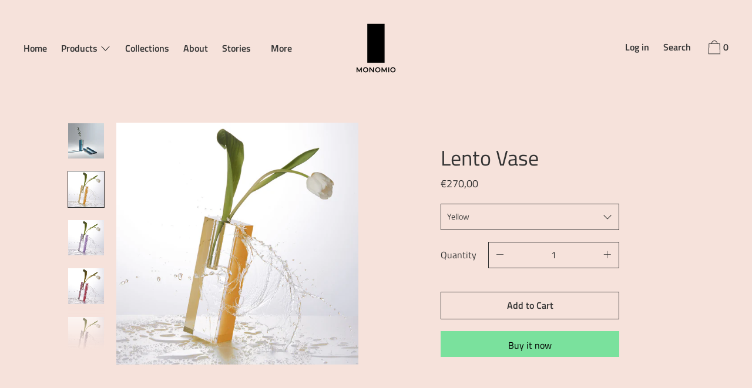

--- FILE ---
content_type: text/html; charset=utf-8
request_url: https://www.monomio.it/products/lento-vase
body_size: 36037
content:
<!doctype html>
<!--[if IE 9]> <html class="ie9 no-js supports-no-cookies" lang="en"> <![endif]-->
<!--[if (gt IE 9)|!(IE)]><!--> <html class="no-js supports-no-cookies" lang="en"> <!--<![endif]-->
<head>
  <meta charset="utf-8">
  <meta http-equiv="X-UA-Compatible" content="IE=edge">
  <meta name="viewport" content="width=device-width,initial-scale=1">
  <meta name="theme-color" content="#f4fbf2">
  <link rel="canonical" href="https://www.monomio.it/products/lento-vase">

  
    <link rel="shortcut icon" href="//www.monomio.it/cdn/shop/files/Monomio_Logo_Studio-02_32x32.png?v=1614373363" type="image/png">
  

  
  <title>
    MONOMIO Replexy Lento Vase by The Circles
    
    
    
  </title>

  
    <meta name="description" content="Depending on the angle from which it is viewed, the coloured sheet of the Lento Vase is traversed by light of differing intensities, giving rise to ever-surprising plays of light. Lento Vase is a large transparent re-plexy vase with nuance-coloured sheet obtained by a double-casting technique. Entirely Made in Florence">
  

  


<meta property="og:site_name" content="MONOMIO">
<meta property="og:url" content="https://www.monomio.it/products/lento-vase">
<meta property="og:title" content="Lento Vase">
<meta property="og:type" content="product">
<meta property="og:description" content="Depending on the angle from which it is viewed, the coloured sheet of the Lento Vase is traversed by light of differing intensities, giving rise to ever-surprising plays of light. Lento Vase is a large transparent re-plexy vase with nuance-coloured sheet obtained by a double-casting technique. Entirely Made in Florence"><meta property="product:availability" content="instock">
  <meta property="product:price:amount" content="270,00">
  <meta property="product:price:currency" content="EUR">


<meta name="twitter:site" content="@">
<meta name="twitter:card" content="summary_large_image">
<meta name="twitter:title" content="Lento Vase">
<meta name="twitter:description" content="Depending on the angle from which it is viewed, the coloured sheet of the Lento Vase is traversed by light of differing intensities, giving rise to ever-surprising plays of light. Lento Vase is a large transparent re-plexy vase with nuance-coloured sheet obtained by a double-casting technique. Entirely Made in Florence">
  

<link href="//www.monomio.it/cdn/shop/t/2/assets/theme.min.css?v=107400529839056907661759260385" rel="stylesheet">

  <style>

  
  
  

  @font-face {
  font-family: "Titillium Web";
  font-weight: 600;
  font-style: normal;
  src: url("//www.monomio.it/cdn/fonts/titillium_web/titilliumweb_n6.d0077791273e3522c40566c54d1c1b12128f0e2b.woff2") format("woff2"),
       url("//www.monomio.it/cdn/fonts/titillium_web/titilliumweb_n6.5874c9b6bc8a2765275c20eb706450753893f521.woff") format("woff");
}

  @font-face {
  font-family: "Titillium Web";
  font-weight: 400;
  font-style: normal;
  src: url("//www.monomio.it/cdn/fonts/titillium_web/titilliumweb_n4.dc3610b1c7b7eb152fc1ddefb77e83a0b84386b3.woff2") format("woff2"),
       url("//www.monomio.it/cdn/fonts/titillium_web/titilliumweb_n4.24dc69d5a89277f2854e112bddfd2c5420fd3973.woff") format("woff");
}

  @font-face {
  font-family: "Titillium Web";
  font-weight: 600;
  font-style: normal;
  src: url("//www.monomio.it/cdn/fonts/titillium_web/titilliumweb_n6.d0077791273e3522c40566c54d1c1b12128f0e2b.woff2") format("woff2"),
       url("//www.monomio.it/cdn/fonts/titillium_web/titilliumweb_n6.5874c9b6bc8a2765275c20eb706450753893f521.woff") format("woff");
}


    @font-face {
  font-family: "Titillium Web";
  font-weight: 900;
  font-style: normal;
  src: url("//www.monomio.it/cdn/fonts/titillium_web/titilliumweb_n9.088cc51515f8c5a9077a87d32358aacf2dd2cf35.woff2") format("woff2"),
       url("//www.monomio.it/cdn/fonts/titillium_web/titilliumweb_n9.5cf880ff9467689e9cc6684f98de2139451c0188.woff") format("woff");
}

  

  
    @font-face {
  font-family: "Titillium Web";
  font-weight: 600;
  font-style: italic;
  src: url("//www.monomio.it/cdn/fonts/titillium_web/titilliumweb_i6.e3753dd74e941188a02848a048c5adb32df9af7e.woff2") format("woff2"),
       url("//www.monomio.it/cdn/fonts/titillium_web/titilliumweb_i6.c0413b6439775ba7352874d255071d7dab42dce1.woff") format("woff");
}

  

  

  
  
  

  

/* Primary text overlay *//* Primary text accent overlay *//* Secondary text overlay */


  :root {

    /* Fonts */

    --heading-font-stack: "Titillium Web", sans-serif;
    --heading-font-weight: 400;
    --heading-font-style: normal;
    --heading-text-transform: none;

    --main-font-stack: "Titillium Web", sans-serif;
    --main-font-weight: 600;

    --accent-font-stack: "Titillium Web", sans-serif;
    --accent-font-weight: 600;
    --accent-text-transform: none;

    --header-navigation-text-transform: none;
    --list-and-grid-align: left;

    --header-navigation-typeface: "Titillium Web", sans-serif;
    --header-navigation-font-weight: 600;

    /*
    Primary color scheme
    */
    --color-primary-accent: rgb(122, 225, 157);
    --color-primary-text: rgb(51, 51, 51);
    --color-primary-background: rgb(246, 226, 219);
    --color-primary-meta: rgb(98, 180, 126);
    --color-primary-text--overlay: rgb(246, 226, 219);
    --color-primary-accent--overlay: rgb(0, 0, 0);
    
    --color-primary-text--faded: rgba(51, 51, 51, 0.6);

    --color-primary-text--05: rgba(51, 51, 51, 0.05);

    --color-primary-background--1: rgb(246, 226, 219);
    --color-primary-background--02: rgba(246, 226, 219, 0.2);
    --color-primary-background--0: rgba(246, 226, 219, 0);

    
    

    /*
    Secondary color scheme
    */
    --color-secondary-accent: rgb(122, 225, 157);
    --color-secondary-text: rgb(255, 255, 255);
    --color-secondary-background: rgb(51, 51, 51);
    --color-secondary-meta: rgb(98, 180, 126);
    --color-secondary-text--overlay: rgb(51, 51, 51);
    --color-secondary-accent--overlay: rgb(51, 51, 51);
    --color-secondary-text--faded: rgba(255, 255, 255, 0.6);
    --color-secondary-background--faded: rgba(51, 51, 51, 0.9);

    --color-secondary-text--05: rgba(255, 255, 255, 0.05);

    --color-secondary-background--1: rgb(51, 51, 51);
    --color-secondary-background--02: rgba(51, 51, 51, 0.2);
    --color-secondary-background--0: rgba(51, 51, 51, 0);

    /*
    Tertiary color scheme
    */
    --color-tertiary-accent: rgb(122, 225, 157);
    --color-tertiary-text: rgb(22, 35, 23);
    --color-tertiary-background: rgb(255, 255, 255);
    --color-tertiary-meta: rgb(98, 180, 126);

    --color-tertiary-text--overlay: rgb(255, 255, 255);
    --color-tertiary-accent--overlay: rgb(0, 0, 0);
    --color-tertiary-text--faded: rgba(22, 35, 23, 0.6);
    --color-tertiary-background--faded: rgba(255, 255, 255, 0.9);

    --color-tertiary-text--05: rgba(22, 35, 23, 0.05);

    --color-tertiary-background--1: rgb(255, 255, 255);
    --color-tertiary-background--02: rgba(255, 255, 255, 0.2);
    --color-tertiary-background--0: rgba(255, 255, 255, 0);  

    /*
    Active text
    */
    --color-active-text: #162317
    --color-active-background: ;
    --color-active-accent: #7ae19d;
    --color-active-meta: #62b47e;
    --color-active-text--overlay: #ffffff
    --color-active-accent--overlay: #000000
    --color-active-background--faded: rgba(255, 255, 255, 0.9)


    /*
    SVG ico select
    */
    --icon-svg-select: url(//www.monomio.it/cdn/shop/t/2/assets/ico-select.svg?v=4801767264306535601589901110);
    --icon-svg-select-primary: url(//www.monomio.it/cdn/shop/t/2/assets/ico-select__primary.svg?v=4801767264306535601589901110);
    --icon-svg-select-secondary: url(//www.monomio.it/cdn/shop/t/2/assets/ico-select__secondary.svg?v=32357615289170160091589899036);
    --icon-svg-select-tertiary: url(//www.monomio.it/cdn/shop/t/2/assets/ico-select__tertiary.svg?v=184230661846022485021589899036);

    --modal-controls-preloader: url(//www.monomio.it/cdn/shop/t/2/assets/pswp-preloader.gif?v=149226290491970679091589899012) 0 0 no-repeat;

  }
</style>


  <script>
    document.documentElement.className = document.documentElement.className.replace('no-js', 'js');

    window.theme = {
      data: {
        "cartMethod": "modal"
      },
      strings: {
        addToCart: "Add to Cart",
        soldOut: "Sold Out",
        unavailable: "Unavailable",
        cartEmpty: "Your cart is currently empty.",
        cartCookie: "Enable cookies to use the shopping cart",
        cartSavings: "Translation missing: en.cart.general.savings_html"
      },
      moneyFormat: "€{{amount_with_comma_separator}}",
      info: {
        name: 'Cascade',
      }
    };
  </script>

  

  
<!--[if (gt IE 9)|!(IE)]><!--><script src="//www.monomio.it/cdn/shop/t/2/assets/theme.min.js?v=139815112079008460471589899017" defer="defer"></script><!--<![endif]-->
<!--[if lt IE 9]><script src="//www.monomio.it/cdn/shop/t/2/assets/theme.min.js?v=139815112079008460471589899017"></script><![endif]-->
  <script>window.performance && window.performance.mark && window.performance.mark('shopify.content_for_header.start');</script><meta name="google-site-verification" content="1N6VgYJUt3TPfanwP9wRIh_OyCV_ZBzJa3anHzCCzyQ">
<meta id="shopify-digital-wallet" name="shopify-digital-wallet" content="/28957311064/digital_wallets/dialog">
<meta name="shopify-checkout-api-token" content="4e3c6b46c4e8ed9fad76f642160f121c">
<meta id="in-context-paypal-metadata" data-shop-id="28957311064" data-venmo-supported="false" data-environment="production" data-locale="en_US" data-paypal-v4="true" data-currency="EUR">
<link rel="alternate" hreflang="x-default" href="https://www.monomio.it/products/lento-vase">
<link rel="alternate" hreflang="en" href="https://www.monomio.it/products/lento-vase">
<link rel="alternate" hreflang="it" href="https://www.monomio.it/it/products/lento-vase">
<link rel="alternate" type="application/json+oembed" href="https://www.monomio.it/products/lento-vase.oembed">
<script async="async" src="/checkouts/internal/preloads.js?locale=en-IT"></script>
<link rel="preconnect" href="https://shop.app" crossorigin="anonymous">
<script async="async" src="https://shop.app/checkouts/internal/preloads.js?locale=en-IT&shop_id=28957311064" crossorigin="anonymous"></script>
<script id="apple-pay-shop-capabilities" type="application/json">{"shopId":28957311064,"countryCode":"IT","currencyCode":"EUR","merchantCapabilities":["supports3DS"],"merchantId":"gid:\/\/shopify\/Shop\/28957311064","merchantName":"MONOMIO","requiredBillingContactFields":["postalAddress","email","phone"],"requiredShippingContactFields":["postalAddress","email","phone"],"shippingType":"shipping","supportedNetworks":["visa","maestro","masterCard"],"total":{"type":"pending","label":"MONOMIO","amount":"1.00"},"shopifyPaymentsEnabled":true,"supportsSubscriptions":true}</script>
<script id="shopify-features" type="application/json">{"accessToken":"4e3c6b46c4e8ed9fad76f642160f121c","betas":["rich-media-storefront-analytics"],"domain":"www.monomio.it","predictiveSearch":true,"shopId":28957311064,"locale":"en"}</script>
<script>var Shopify = Shopify || {};
Shopify.shop = "monomio-store.myshopify.com";
Shopify.locale = "en";
Shopify.currency = {"active":"EUR","rate":"1.0"};
Shopify.country = "IT";
Shopify.theme = {"name":"Cascade","id":82860703832,"schema_name":"Cascade","schema_version":"1.3.3","theme_store_id":859,"role":"main"};
Shopify.theme.handle = "null";
Shopify.theme.style = {"id":null,"handle":null};
Shopify.cdnHost = "www.monomio.it/cdn";
Shopify.routes = Shopify.routes || {};
Shopify.routes.root = "/";</script>
<script type="module">!function(o){(o.Shopify=o.Shopify||{}).modules=!0}(window);</script>
<script>!function(o){function n(){var o=[];function n(){o.push(Array.prototype.slice.apply(arguments))}return n.q=o,n}var t=o.Shopify=o.Shopify||{};t.loadFeatures=n(),t.autoloadFeatures=n()}(window);</script>
<script>
  window.ShopifyPay = window.ShopifyPay || {};
  window.ShopifyPay.apiHost = "shop.app\/pay";
  window.ShopifyPay.redirectState = null;
</script>
<script id="shop-js-analytics" type="application/json">{"pageType":"product"}</script>
<script defer="defer" async type="module" src="//www.monomio.it/cdn/shopifycloud/shop-js/modules/v2/client.init-shop-cart-sync_C5BV16lS.en.esm.js"></script>
<script defer="defer" async type="module" src="//www.monomio.it/cdn/shopifycloud/shop-js/modules/v2/chunk.common_CygWptCX.esm.js"></script>
<script type="module">
  await import("//www.monomio.it/cdn/shopifycloud/shop-js/modules/v2/client.init-shop-cart-sync_C5BV16lS.en.esm.js");
await import("//www.monomio.it/cdn/shopifycloud/shop-js/modules/v2/chunk.common_CygWptCX.esm.js");

  window.Shopify.SignInWithShop?.initShopCartSync?.({"fedCMEnabled":true,"windoidEnabled":true});

</script>
<script>
  window.Shopify = window.Shopify || {};
  if (!window.Shopify.featureAssets) window.Shopify.featureAssets = {};
  window.Shopify.featureAssets['shop-js'] = {"shop-cart-sync":["modules/v2/client.shop-cart-sync_ZFArdW7E.en.esm.js","modules/v2/chunk.common_CygWptCX.esm.js"],"init-fed-cm":["modules/v2/client.init-fed-cm_CmiC4vf6.en.esm.js","modules/v2/chunk.common_CygWptCX.esm.js"],"shop-button":["modules/v2/client.shop-button_tlx5R9nI.en.esm.js","modules/v2/chunk.common_CygWptCX.esm.js"],"shop-cash-offers":["modules/v2/client.shop-cash-offers_DOA2yAJr.en.esm.js","modules/v2/chunk.common_CygWptCX.esm.js","modules/v2/chunk.modal_D71HUcav.esm.js"],"init-windoid":["modules/v2/client.init-windoid_sURxWdc1.en.esm.js","modules/v2/chunk.common_CygWptCX.esm.js"],"shop-toast-manager":["modules/v2/client.shop-toast-manager_ClPi3nE9.en.esm.js","modules/v2/chunk.common_CygWptCX.esm.js"],"init-shop-email-lookup-coordinator":["modules/v2/client.init-shop-email-lookup-coordinator_B8hsDcYM.en.esm.js","modules/v2/chunk.common_CygWptCX.esm.js"],"init-shop-cart-sync":["modules/v2/client.init-shop-cart-sync_C5BV16lS.en.esm.js","modules/v2/chunk.common_CygWptCX.esm.js"],"avatar":["modules/v2/client.avatar_BTnouDA3.en.esm.js"],"pay-button":["modules/v2/client.pay-button_FdsNuTd3.en.esm.js","modules/v2/chunk.common_CygWptCX.esm.js"],"init-customer-accounts":["modules/v2/client.init-customer-accounts_DxDtT_ad.en.esm.js","modules/v2/client.shop-login-button_C5VAVYt1.en.esm.js","modules/v2/chunk.common_CygWptCX.esm.js","modules/v2/chunk.modal_D71HUcav.esm.js"],"init-shop-for-new-customer-accounts":["modules/v2/client.init-shop-for-new-customer-accounts_ChsxoAhi.en.esm.js","modules/v2/client.shop-login-button_C5VAVYt1.en.esm.js","modules/v2/chunk.common_CygWptCX.esm.js","modules/v2/chunk.modal_D71HUcav.esm.js"],"shop-login-button":["modules/v2/client.shop-login-button_C5VAVYt1.en.esm.js","modules/v2/chunk.common_CygWptCX.esm.js","modules/v2/chunk.modal_D71HUcav.esm.js"],"init-customer-accounts-sign-up":["modules/v2/client.init-customer-accounts-sign-up_CPSyQ0Tj.en.esm.js","modules/v2/client.shop-login-button_C5VAVYt1.en.esm.js","modules/v2/chunk.common_CygWptCX.esm.js","modules/v2/chunk.modal_D71HUcav.esm.js"],"shop-follow-button":["modules/v2/client.shop-follow-button_Cva4Ekp9.en.esm.js","modules/v2/chunk.common_CygWptCX.esm.js","modules/v2/chunk.modal_D71HUcav.esm.js"],"checkout-modal":["modules/v2/client.checkout-modal_BPM8l0SH.en.esm.js","modules/v2/chunk.common_CygWptCX.esm.js","modules/v2/chunk.modal_D71HUcav.esm.js"],"lead-capture":["modules/v2/client.lead-capture_Bi8yE_yS.en.esm.js","modules/v2/chunk.common_CygWptCX.esm.js","modules/v2/chunk.modal_D71HUcav.esm.js"],"shop-login":["modules/v2/client.shop-login_D6lNrXab.en.esm.js","modules/v2/chunk.common_CygWptCX.esm.js","modules/v2/chunk.modal_D71HUcav.esm.js"],"payment-terms":["modules/v2/client.payment-terms_CZxnsJam.en.esm.js","modules/v2/chunk.common_CygWptCX.esm.js","modules/v2/chunk.modal_D71HUcav.esm.js"]};
</script>
<script>(function() {
  var isLoaded = false;
  function asyncLoad() {
    if (isLoaded) return;
    isLoaded = true;
    var urls = ["https:\/\/chimpstatic.com\/mcjs-connected\/js\/users\/e46c3630c4f619b96c648c788\/b971cadc75e72b1264e308354.js?shop=monomio-store.myshopify.com","https:\/\/cdn.shopify.com\/s\/files\/1\/0289\/5731\/1064\/t\/1\/assets\/chk_28957311064.js?v=1592487582\u0026shop=monomio-store.myshopify.com","https:\/\/cdn.shopify.com\/s\/files\/1\/0289\/5731\/1064\/t\/2\/assets\/booster_eu_cookie_28957311064.js?v=1592561404\u0026shop=monomio-store.myshopify.com","https:\/\/sales-pop.carecart.io\/lib\/salesnotifier.js?shop=monomio-store.myshopify.com"];
    for (var i = 0; i < urls.length; i++) {
      var s = document.createElement('script');
      s.type = 'text/javascript';
      s.async = true;
      s.src = urls[i];
      var x = document.getElementsByTagName('script')[0];
      x.parentNode.insertBefore(s, x);
    }
  };
  if(window.attachEvent) {
    window.attachEvent('onload', asyncLoad);
  } else {
    window.addEventListener('load', asyncLoad, false);
  }
})();</script>
<script id="__st">var __st={"a":28957311064,"offset":3600,"reqid":"cfb97dbb-b0c9-40df-89fc-79512879e1ce-1768633554","pageurl":"www.monomio.it\/products\/lento-vase","u":"cf68ae3eb952","p":"product","rtyp":"product","rid":4750360510552};</script>
<script>window.ShopifyPaypalV4VisibilityTracking = true;</script>
<script id="captcha-bootstrap">!function(){'use strict';const t='contact',e='account',n='new_comment',o=[[t,t],['blogs',n],['comments',n],[t,'customer']],c=[[e,'customer_login'],[e,'guest_login'],[e,'recover_customer_password'],[e,'create_customer']],r=t=>t.map((([t,e])=>`form[action*='/${t}']:not([data-nocaptcha='true']) input[name='form_type'][value='${e}']`)).join(','),a=t=>()=>t?[...document.querySelectorAll(t)].map((t=>t.form)):[];function s(){const t=[...o],e=r(t);return a(e)}const i='password',u='form_key',d=['recaptcha-v3-token','g-recaptcha-response','h-captcha-response',i],f=()=>{try{return window.sessionStorage}catch{return}},m='__shopify_v',_=t=>t.elements[u];function p(t,e,n=!1){try{const o=window.sessionStorage,c=JSON.parse(o.getItem(e)),{data:r}=function(t){const{data:e,action:n}=t;return t[m]||n?{data:e,action:n}:{data:t,action:n}}(c);for(const[e,n]of Object.entries(r))t.elements[e]&&(t.elements[e].value=n);n&&o.removeItem(e)}catch(o){console.error('form repopulation failed',{error:o})}}const l='form_type',E='cptcha';function T(t){t.dataset[E]=!0}const w=window,h=w.document,L='Shopify',v='ce_forms',y='captcha';let A=!1;((t,e)=>{const n=(g='f06e6c50-85a8-45c8-87d0-21a2b65856fe',I='https://cdn.shopify.com/shopifycloud/storefront-forms-hcaptcha/ce_storefront_forms_captcha_hcaptcha.v1.5.2.iife.js',D={infoText:'Protected by hCaptcha',privacyText:'Privacy',termsText:'Terms'},(t,e,n)=>{const o=w[L][v],c=o.bindForm;if(c)return c(t,g,e,D).then(n);var r;o.q.push([[t,g,e,D],n]),r=I,A||(h.body.append(Object.assign(h.createElement('script'),{id:'captcha-provider',async:!0,src:r})),A=!0)});var g,I,D;w[L]=w[L]||{},w[L][v]=w[L][v]||{},w[L][v].q=[],w[L][y]=w[L][y]||{},w[L][y].protect=function(t,e){n(t,void 0,e),T(t)},Object.freeze(w[L][y]),function(t,e,n,w,h,L){const[v,y,A,g]=function(t,e,n){const i=e?o:[],u=t?c:[],d=[...i,...u],f=r(d),m=r(i),_=r(d.filter((([t,e])=>n.includes(e))));return[a(f),a(m),a(_),s()]}(w,h,L),I=t=>{const e=t.target;return e instanceof HTMLFormElement?e:e&&e.form},D=t=>v().includes(t);t.addEventListener('submit',(t=>{const e=I(t);if(!e)return;const n=D(e)&&!e.dataset.hcaptchaBound&&!e.dataset.recaptchaBound,o=_(e),c=g().includes(e)&&(!o||!o.value);(n||c)&&t.preventDefault(),c&&!n&&(function(t){try{if(!f())return;!function(t){const e=f();if(!e)return;const n=_(t);if(!n)return;const o=n.value;o&&e.removeItem(o)}(t);const e=Array.from(Array(32),(()=>Math.random().toString(36)[2])).join('');!function(t,e){_(t)||t.append(Object.assign(document.createElement('input'),{type:'hidden',name:u})),t.elements[u].value=e}(t,e),function(t,e){const n=f();if(!n)return;const o=[...t.querySelectorAll(`input[type='${i}']`)].map((({name:t})=>t)),c=[...d,...o],r={};for(const[a,s]of new FormData(t).entries())c.includes(a)||(r[a]=s);n.setItem(e,JSON.stringify({[m]:1,action:t.action,data:r}))}(t,e)}catch(e){console.error('failed to persist form',e)}}(e),e.submit())}));const S=(t,e)=>{t&&!t.dataset[E]&&(n(t,e.some((e=>e===t))),T(t))};for(const o of['focusin','change'])t.addEventListener(o,(t=>{const e=I(t);D(e)&&S(e,y())}));const B=e.get('form_key'),M=e.get(l),P=B&&M;t.addEventListener('DOMContentLoaded',(()=>{const t=y();if(P)for(const e of t)e.elements[l].value===M&&p(e,B);[...new Set([...A(),...v().filter((t=>'true'===t.dataset.shopifyCaptcha))])].forEach((e=>S(e,t)))}))}(h,new URLSearchParams(w.location.search),n,t,e,['guest_login'])})(!0,!0)}();</script>
<script integrity="sha256-4kQ18oKyAcykRKYeNunJcIwy7WH5gtpwJnB7kiuLZ1E=" data-source-attribution="shopify.loadfeatures" defer="defer" src="//www.monomio.it/cdn/shopifycloud/storefront/assets/storefront/load_feature-a0a9edcb.js" crossorigin="anonymous"></script>
<script crossorigin="anonymous" defer="defer" src="//www.monomio.it/cdn/shopifycloud/storefront/assets/shopify_pay/storefront-65b4c6d7.js?v=20250812"></script>
<script data-source-attribution="shopify.dynamic_checkout.dynamic.init">var Shopify=Shopify||{};Shopify.PaymentButton=Shopify.PaymentButton||{isStorefrontPortableWallets:!0,init:function(){window.Shopify.PaymentButton.init=function(){};var t=document.createElement("script");t.src="https://www.monomio.it/cdn/shopifycloud/portable-wallets/latest/portable-wallets.en.js",t.type="module",document.head.appendChild(t)}};
</script>
<script data-source-attribution="shopify.dynamic_checkout.buyer_consent">
  function portableWalletsHideBuyerConsent(e){var t=document.getElementById("shopify-buyer-consent"),n=document.getElementById("shopify-subscription-policy-button");t&&n&&(t.classList.add("hidden"),t.setAttribute("aria-hidden","true"),n.removeEventListener("click",e))}function portableWalletsShowBuyerConsent(e){var t=document.getElementById("shopify-buyer-consent"),n=document.getElementById("shopify-subscription-policy-button");t&&n&&(t.classList.remove("hidden"),t.removeAttribute("aria-hidden"),n.addEventListener("click",e))}window.Shopify?.PaymentButton&&(window.Shopify.PaymentButton.hideBuyerConsent=portableWalletsHideBuyerConsent,window.Shopify.PaymentButton.showBuyerConsent=portableWalletsShowBuyerConsent);
</script>
<script>
  function portableWalletsCleanup(e){e&&e.src&&console.error("Failed to load portable wallets script "+e.src);var t=document.querySelectorAll("shopify-accelerated-checkout .shopify-payment-button__skeleton, shopify-accelerated-checkout-cart .wallet-cart-button__skeleton"),e=document.getElementById("shopify-buyer-consent");for(let e=0;e<t.length;e++)t[e].remove();e&&e.remove()}function portableWalletsNotLoadedAsModule(e){e instanceof ErrorEvent&&"string"==typeof e.message&&e.message.includes("import.meta")&&"string"==typeof e.filename&&e.filename.includes("portable-wallets")&&(window.removeEventListener("error",portableWalletsNotLoadedAsModule),window.Shopify.PaymentButton.failedToLoad=e,"loading"===document.readyState?document.addEventListener("DOMContentLoaded",window.Shopify.PaymentButton.init):window.Shopify.PaymentButton.init())}window.addEventListener("error",portableWalletsNotLoadedAsModule);
</script>

<script type="module" src="https://www.monomio.it/cdn/shopifycloud/portable-wallets/latest/portable-wallets.en.js" onError="portableWalletsCleanup(this)" crossorigin="anonymous"></script>
<script nomodule>
  document.addEventListener("DOMContentLoaded", portableWalletsCleanup);
</script>

<link id="shopify-accelerated-checkout-styles" rel="stylesheet" media="screen" href="https://www.monomio.it/cdn/shopifycloud/portable-wallets/latest/accelerated-checkout-backwards-compat.css" crossorigin="anonymous">
<style id="shopify-accelerated-checkout-cart">
        #shopify-buyer-consent {
  margin-top: 1em;
  display: inline-block;
  width: 100%;
}

#shopify-buyer-consent.hidden {
  display: none;
}

#shopify-subscription-policy-button {
  background: none;
  border: none;
  padding: 0;
  text-decoration: underline;
  font-size: inherit;
  cursor: pointer;
}

#shopify-subscription-policy-button::before {
  box-shadow: none;
}

      </style>

<script>window.performance && window.performance.mark && window.performance.mark('shopify.content_for_header.end');</script>
  <!-- Hotjar Tracking Code for www.monomio.it -->
<script>
    (function(h,o,t,j,a,r){
        h.hj=h.hj||function(){(h.hj.q=h.hj.q||[]).push(arguments)};
        h._hjSettings={hjid:1895751,hjsv:6};
        a=o.getElementsByTagName('head')[0];
        r=o.createElement('script');r.async=1;
        r.src=t+h._hjSettings.hjid+j+h._hjSettings.hjsv;
        a.appendChild(r);
    })(window,document,'https://static.hotjar.com/c/hotjar-','.js?sv=');
</script>

<script src="https://cdn.shopify.com/extensions/8d2c31d3-a828-4daf-820f-80b7f8e01c39/nova-eu-cookie-bar-gdpr-4/assets/nova-cookie-app-embed.js" type="text/javascript" defer="defer"></script>
<link href="https://cdn.shopify.com/extensions/8d2c31d3-a828-4daf-820f-80b7f8e01c39/nova-eu-cookie-bar-gdpr-4/assets/nova-cookie.css" rel="stylesheet" type="text/css" media="all">
<meta property="og:image" content="https://cdn.shopify.com/s/files/1/0289/5731/1064/products/MonomioTheCirclesVasoGrande.jpg?v=1599657817" />
<meta property="og:image:secure_url" content="https://cdn.shopify.com/s/files/1/0289/5731/1064/products/MonomioTheCirclesVasoGrande.jpg?v=1599657817" />
<meta property="og:image:width" content="3060" />
<meta property="og:image:height" content="3060" />
<link href="https://monorail-edge.shopifysvc.com" rel="dns-prefetch">
<script>(function(){if ("sendBeacon" in navigator && "performance" in window) {try {var session_token_from_headers = performance.getEntriesByType('navigation')[0].serverTiming.find(x => x.name == '_s').description;} catch {var session_token_from_headers = undefined;}var session_cookie_matches = document.cookie.match(/_shopify_s=([^;]*)/);var session_token_from_cookie = session_cookie_matches && session_cookie_matches.length === 2 ? session_cookie_matches[1] : "";var session_token = session_token_from_headers || session_token_from_cookie || "";function handle_abandonment_event(e) {var entries = performance.getEntries().filter(function(entry) {return /monorail-edge.shopifysvc.com/.test(entry.name);});if (!window.abandonment_tracked && entries.length === 0) {window.abandonment_tracked = true;var currentMs = Date.now();var navigation_start = performance.timing.navigationStart;var payload = {shop_id: 28957311064,url: window.location.href,navigation_start,duration: currentMs - navigation_start,session_token,page_type: "product"};window.navigator.sendBeacon("https://monorail-edge.shopifysvc.com/v1/produce", JSON.stringify({schema_id: "online_store_buyer_site_abandonment/1.1",payload: payload,metadata: {event_created_at_ms: currentMs,event_sent_at_ms: currentMs}}));}}window.addEventListener('pagehide', handle_abandonment_event);}}());</script>
<script id="web-pixels-manager-setup">(function e(e,d,r,n,o){if(void 0===o&&(o={}),!Boolean(null===(a=null===(i=window.Shopify)||void 0===i?void 0:i.analytics)||void 0===a?void 0:a.replayQueue)){var i,a;window.Shopify=window.Shopify||{};var t=window.Shopify;t.analytics=t.analytics||{};var s=t.analytics;s.replayQueue=[],s.publish=function(e,d,r){return s.replayQueue.push([e,d,r]),!0};try{self.performance.mark("wpm:start")}catch(e){}var l=function(){var e={modern:/Edge?\/(1{2}[4-9]|1[2-9]\d|[2-9]\d{2}|\d{4,})\.\d+(\.\d+|)|Firefox\/(1{2}[4-9]|1[2-9]\d|[2-9]\d{2}|\d{4,})\.\d+(\.\d+|)|Chrom(ium|e)\/(9{2}|\d{3,})\.\d+(\.\d+|)|(Maci|X1{2}).+ Version\/(15\.\d+|(1[6-9]|[2-9]\d|\d{3,})\.\d+)([,.]\d+|)( \(\w+\)|)( Mobile\/\w+|) Safari\/|Chrome.+OPR\/(9{2}|\d{3,})\.\d+\.\d+|(CPU[ +]OS|iPhone[ +]OS|CPU[ +]iPhone|CPU IPhone OS|CPU iPad OS)[ +]+(15[._]\d+|(1[6-9]|[2-9]\d|\d{3,})[._]\d+)([._]\d+|)|Android:?[ /-](13[3-9]|1[4-9]\d|[2-9]\d{2}|\d{4,})(\.\d+|)(\.\d+|)|Android.+Firefox\/(13[5-9]|1[4-9]\d|[2-9]\d{2}|\d{4,})\.\d+(\.\d+|)|Android.+Chrom(ium|e)\/(13[3-9]|1[4-9]\d|[2-9]\d{2}|\d{4,})\.\d+(\.\d+|)|SamsungBrowser\/([2-9]\d|\d{3,})\.\d+/,legacy:/Edge?\/(1[6-9]|[2-9]\d|\d{3,})\.\d+(\.\d+|)|Firefox\/(5[4-9]|[6-9]\d|\d{3,})\.\d+(\.\d+|)|Chrom(ium|e)\/(5[1-9]|[6-9]\d|\d{3,})\.\d+(\.\d+|)([\d.]+$|.*Safari\/(?![\d.]+ Edge\/[\d.]+$))|(Maci|X1{2}).+ Version\/(10\.\d+|(1[1-9]|[2-9]\d|\d{3,})\.\d+)([,.]\d+|)( \(\w+\)|)( Mobile\/\w+|) Safari\/|Chrome.+OPR\/(3[89]|[4-9]\d|\d{3,})\.\d+\.\d+|(CPU[ +]OS|iPhone[ +]OS|CPU[ +]iPhone|CPU IPhone OS|CPU iPad OS)[ +]+(10[._]\d+|(1[1-9]|[2-9]\d|\d{3,})[._]\d+)([._]\d+|)|Android:?[ /-](13[3-9]|1[4-9]\d|[2-9]\d{2}|\d{4,})(\.\d+|)(\.\d+|)|Mobile Safari.+OPR\/([89]\d|\d{3,})\.\d+\.\d+|Android.+Firefox\/(13[5-9]|1[4-9]\d|[2-9]\d{2}|\d{4,})\.\d+(\.\d+|)|Android.+Chrom(ium|e)\/(13[3-9]|1[4-9]\d|[2-9]\d{2}|\d{4,})\.\d+(\.\d+|)|Android.+(UC? ?Browser|UCWEB|U3)[ /]?(15\.([5-9]|\d{2,})|(1[6-9]|[2-9]\d|\d{3,})\.\d+)\.\d+|SamsungBrowser\/(5\.\d+|([6-9]|\d{2,})\.\d+)|Android.+MQ{2}Browser\/(14(\.(9|\d{2,})|)|(1[5-9]|[2-9]\d|\d{3,})(\.\d+|))(\.\d+|)|K[Aa][Ii]OS\/(3\.\d+|([4-9]|\d{2,})\.\d+)(\.\d+|)/},d=e.modern,r=e.legacy,n=navigator.userAgent;return n.match(d)?"modern":n.match(r)?"legacy":"unknown"}(),u="modern"===l?"modern":"legacy",c=(null!=n?n:{modern:"",legacy:""})[u],f=function(e){return[e.baseUrl,"/wpm","/b",e.hashVersion,"modern"===e.buildTarget?"m":"l",".js"].join("")}({baseUrl:d,hashVersion:r,buildTarget:u}),m=function(e){var d=e.version,r=e.bundleTarget,n=e.surface,o=e.pageUrl,i=e.monorailEndpoint;return{emit:function(e){var a=e.status,t=e.errorMsg,s=(new Date).getTime(),l=JSON.stringify({metadata:{event_sent_at_ms:s},events:[{schema_id:"web_pixels_manager_load/3.1",payload:{version:d,bundle_target:r,page_url:o,status:a,surface:n,error_msg:t},metadata:{event_created_at_ms:s}}]});if(!i)return console&&console.warn&&console.warn("[Web Pixels Manager] No Monorail endpoint provided, skipping logging."),!1;try{return self.navigator.sendBeacon.bind(self.navigator)(i,l)}catch(e){}var u=new XMLHttpRequest;try{return u.open("POST",i,!0),u.setRequestHeader("Content-Type","text/plain"),u.send(l),!0}catch(e){return console&&console.warn&&console.warn("[Web Pixels Manager] Got an unhandled error while logging to Monorail."),!1}}}}({version:r,bundleTarget:l,surface:e.surface,pageUrl:self.location.href,monorailEndpoint:e.monorailEndpoint});try{o.browserTarget=l,function(e){var d=e.src,r=e.async,n=void 0===r||r,o=e.onload,i=e.onerror,a=e.sri,t=e.scriptDataAttributes,s=void 0===t?{}:t,l=document.createElement("script"),u=document.querySelector("head"),c=document.querySelector("body");if(l.async=n,l.src=d,a&&(l.integrity=a,l.crossOrigin="anonymous"),s)for(var f in s)if(Object.prototype.hasOwnProperty.call(s,f))try{l.dataset[f]=s[f]}catch(e){}if(o&&l.addEventListener("load",o),i&&l.addEventListener("error",i),u)u.appendChild(l);else{if(!c)throw new Error("Did not find a head or body element to append the script");c.appendChild(l)}}({src:f,async:!0,onload:function(){if(!function(){var e,d;return Boolean(null===(d=null===(e=window.Shopify)||void 0===e?void 0:e.analytics)||void 0===d?void 0:d.initialized)}()){var d=window.webPixelsManager.init(e)||void 0;if(d){var r=window.Shopify.analytics;r.replayQueue.forEach((function(e){var r=e[0],n=e[1],o=e[2];d.publishCustomEvent(r,n,o)})),r.replayQueue=[],r.publish=d.publishCustomEvent,r.visitor=d.visitor,r.initialized=!0}}},onerror:function(){return m.emit({status:"failed",errorMsg:"".concat(f," has failed to load")})},sri:function(e){var d=/^sha384-[A-Za-z0-9+/=]+$/;return"string"==typeof e&&d.test(e)}(c)?c:"",scriptDataAttributes:o}),m.emit({status:"loading"})}catch(e){m.emit({status:"failed",errorMsg:(null==e?void 0:e.message)||"Unknown error"})}}})({shopId: 28957311064,storefrontBaseUrl: "https://www.monomio.it",extensionsBaseUrl: "https://extensions.shopifycdn.com/cdn/shopifycloud/web-pixels-manager",monorailEndpoint: "https://monorail-edge.shopifysvc.com/unstable/produce_batch",surface: "storefront-renderer",enabledBetaFlags: ["2dca8a86"],webPixelsConfigList: [{"id":"1153958211","configuration":"{\"config\":\"{\\\"pixel_id\\\":\\\"GT-K5Q67XC\\\",\\\"target_country\\\":\\\"IT\\\",\\\"gtag_events\\\":[{\\\"type\\\":\\\"purchase\\\",\\\"action_label\\\":\\\"MC-PMQV9M6W9J\\\"},{\\\"type\\\":\\\"page_view\\\",\\\"action_label\\\":\\\"MC-PMQV9M6W9J\\\"},{\\\"type\\\":\\\"view_item\\\",\\\"action_label\\\":\\\"MC-PMQV9M6W9J\\\"}],\\\"enable_monitoring_mode\\\":false}\"}","eventPayloadVersion":"v1","runtimeContext":"OPEN","scriptVersion":"b2a88bafab3e21179ed38636efcd8a93","type":"APP","apiClientId":1780363,"privacyPurposes":[],"dataSharingAdjustments":{"protectedCustomerApprovalScopes":["read_customer_address","read_customer_email","read_customer_name","read_customer_personal_data","read_customer_phone"]}},{"id":"377028931","configuration":"{\"pixel_id\":\"3444364535631175\",\"pixel_type\":\"facebook_pixel\",\"metaapp_system_user_token\":\"-\"}","eventPayloadVersion":"v1","runtimeContext":"OPEN","scriptVersion":"ca16bc87fe92b6042fbaa3acc2fbdaa6","type":"APP","apiClientId":2329312,"privacyPurposes":["ANALYTICS","MARKETING","SALE_OF_DATA"],"dataSharingAdjustments":{"protectedCustomerApprovalScopes":["read_customer_address","read_customer_email","read_customer_name","read_customer_personal_data","read_customer_phone"]}},{"id":"193954115","eventPayloadVersion":"v1","runtimeContext":"LAX","scriptVersion":"1","type":"CUSTOM","privacyPurposes":["ANALYTICS"],"name":"Google Analytics tag (migrated)"},{"id":"shopify-app-pixel","configuration":"{}","eventPayloadVersion":"v1","runtimeContext":"STRICT","scriptVersion":"0450","apiClientId":"shopify-pixel","type":"APP","privacyPurposes":["ANALYTICS","MARKETING"]},{"id":"shopify-custom-pixel","eventPayloadVersion":"v1","runtimeContext":"LAX","scriptVersion":"0450","apiClientId":"shopify-pixel","type":"CUSTOM","privacyPurposes":["ANALYTICS","MARKETING"]}],isMerchantRequest: false,initData: {"shop":{"name":"MONOMIO","paymentSettings":{"currencyCode":"EUR"},"myshopifyDomain":"monomio-store.myshopify.com","countryCode":"IT","storefrontUrl":"https:\/\/www.monomio.it"},"customer":null,"cart":null,"checkout":null,"productVariants":[{"price":{"amount":270.0,"currencyCode":"EUR"},"product":{"title":"Lento Vase","vendor":"TheCircles","id":"4750360510552","untranslatedTitle":"Lento Vase","url":"\/products\/lento-vase","type":"vase"},"id":"33326623948888","image":{"src":"\/\/www.monomio.it\/cdn\/shop\/products\/MonomioThecirclesVasoGrande_1.jpg?v=1599657817"},"sku":"","title":"Yellow","untranslatedTitle":"Yellow"},{"price":{"amount":270.0,"currencyCode":"EUR"},"product":{"title":"Lento Vase","vendor":"TheCircles","id":"4750360510552","untranslatedTitle":"Lento Vase","url":"\/products\/lento-vase","type":"vase"},"id":"33326623981656","image":{"src":"\/\/www.monomio.it\/cdn\/shop\/products\/MonomioThecirclesVasoGrande_4.jpg?v=1599657817"},"sku":"","title":"Magenta","untranslatedTitle":"Magenta"},{"price":{"amount":270.0,"currencyCode":"EUR"},"product":{"title":"Lento Vase","vendor":"TheCircles","id":"4750360510552","untranslatedTitle":"Lento Vase","url":"\/products\/lento-vase","type":"vase"},"id":"33326624014424","image":{"src":"\/\/www.monomio.it\/cdn\/shop\/products\/MonomioThecirclesVasoGrande_3.jpg?v=1599657817"},"sku":"","title":"Lilac","untranslatedTitle":"Lilac"},{"price":{"amount":270.0,"currencyCode":"EUR"},"product":{"title":"Lento Vase","vendor":"TheCircles","id":"4750360510552","untranslatedTitle":"Lento Vase","url":"\/products\/lento-vase","type":"vase"},"id":"33326624047192","image":{"src":"\/\/www.monomio.it\/cdn\/shop\/products\/Monomio_The_circles_Vaso_Grande_8.jpg?v=1599657817"},"sku":"","title":"Purple","untranslatedTitle":"Purple"},{"price":{"amount":270.0,"currencyCode":"EUR"},"product":{"title":"Lento Vase","vendor":"TheCircles","id":"4750360510552","untranslatedTitle":"Lento Vase","url":"\/products\/lento-vase","type":"vase"},"id":"33326624079960","image":{"src":"\/\/www.monomio.it\/cdn\/shop\/products\/MonomioThecirclesVasoGrande_2.jpg?v=1599657817"},"sku":"","title":"Blue","untranslatedTitle":"Blue"}],"purchasingCompany":null},},"https://www.monomio.it/cdn","fcfee988w5aeb613cpc8e4bc33m6693e112",{"modern":"","legacy":""},{"shopId":"28957311064","storefrontBaseUrl":"https:\/\/www.monomio.it","extensionBaseUrl":"https:\/\/extensions.shopifycdn.com\/cdn\/shopifycloud\/web-pixels-manager","surface":"storefront-renderer","enabledBetaFlags":"[\"2dca8a86\"]","isMerchantRequest":"false","hashVersion":"fcfee988w5aeb613cpc8e4bc33m6693e112","publish":"custom","events":"[[\"page_viewed\",{}],[\"product_viewed\",{\"productVariant\":{\"price\":{\"amount\":270.0,\"currencyCode\":\"EUR\"},\"product\":{\"title\":\"Lento Vase\",\"vendor\":\"TheCircles\",\"id\":\"4750360510552\",\"untranslatedTitle\":\"Lento Vase\",\"url\":\"\/products\/lento-vase\",\"type\":\"vase\"},\"id\":\"33326623948888\",\"image\":{\"src\":\"\/\/www.monomio.it\/cdn\/shop\/products\/MonomioThecirclesVasoGrande_1.jpg?v=1599657817\"},\"sku\":\"\",\"title\":\"Yellow\",\"untranslatedTitle\":\"Yellow\"}}]]"});</script><script>
  window.ShopifyAnalytics = window.ShopifyAnalytics || {};
  window.ShopifyAnalytics.meta = window.ShopifyAnalytics.meta || {};
  window.ShopifyAnalytics.meta.currency = 'EUR';
  var meta = {"product":{"id":4750360510552,"gid":"gid:\/\/shopify\/Product\/4750360510552","vendor":"TheCircles","type":"vase","handle":"lento-vase","variants":[{"id":33326623948888,"price":27000,"name":"Lento Vase - Yellow","public_title":"Yellow","sku":""},{"id":33326623981656,"price":27000,"name":"Lento Vase - Magenta","public_title":"Magenta","sku":""},{"id":33326624014424,"price":27000,"name":"Lento Vase - Lilac","public_title":"Lilac","sku":""},{"id":33326624047192,"price":27000,"name":"Lento Vase - Purple","public_title":"Purple","sku":""},{"id":33326624079960,"price":27000,"name":"Lento Vase - Blue","public_title":"Blue","sku":""}],"remote":false},"page":{"pageType":"product","resourceType":"product","resourceId":4750360510552,"requestId":"cfb97dbb-b0c9-40df-89fc-79512879e1ce-1768633554"}};
  for (var attr in meta) {
    window.ShopifyAnalytics.meta[attr] = meta[attr];
  }
</script>
<script class="analytics">
  (function () {
    var customDocumentWrite = function(content) {
      var jquery = null;

      if (window.jQuery) {
        jquery = window.jQuery;
      } else if (window.Checkout && window.Checkout.$) {
        jquery = window.Checkout.$;
      }

      if (jquery) {
        jquery('body').append(content);
      }
    };

    var hasLoggedConversion = function(token) {
      if (token) {
        return document.cookie.indexOf('loggedConversion=' + token) !== -1;
      }
      return false;
    }

    var setCookieIfConversion = function(token) {
      if (token) {
        var twoMonthsFromNow = new Date(Date.now());
        twoMonthsFromNow.setMonth(twoMonthsFromNow.getMonth() + 2);

        document.cookie = 'loggedConversion=' + token + '; expires=' + twoMonthsFromNow;
      }
    }

    var trekkie = window.ShopifyAnalytics.lib = window.trekkie = window.trekkie || [];
    if (trekkie.integrations) {
      return;
    }
    trekkie.methods = [
      'identify',
      'page',
      'ready',
      'track',
      'trackForm',
      'trackLink'
    ];
    trekkie.factory = function(method) {
      return function() {
        var args = Array.prototype.slice.call(arguments);
        args.unshift(method);
        trekkie.push(args);
        return trekkie;
      };
    };
    for (var i = 0; i < trekkie.methods.length; i++) {
      var key = trekkie.methods[i];
      trekkie[key] = trekkie.factory(key);
    }
    trekkie.load = function(config) {
      trekkie.config = config || {};
      trekkie.config.initialDocumentCookie = document.cookie;
      var first = document.getElementsByTagName('script')[0];
      var script = document.createElement('script');
      script.type = 'text/javascript';
      script.onerror = function(e) {
        var scriptFallback = document.createElement('script');
        scriptFallback.type = 'text/javascript';
        scriptFallback.onerror = function(error) {
                var Monorail = {
      produce: function produce(monorailDomain, schemaId, payload) {
        var currentMs = new Date().getTime();
        var event = {
          schema_id: schemaId,
          payload: payload,
          metadata: {
            event_created_at_ms: currentMs,
            event_sent_at_ms: currentMs
          }
        };
        return Monorail.sendRequest("https://" + monorailDomain + "/v1/produce", JSON.stringify(event));
      },
      sendRequest: function sendRequest(endpointUrl, payload) {
        // Try the sendBeacon API
        if (window && window.navigator && typeof window.navigator.sendBeacon === 'function' && typeof window.Blob === 'function' && !Monorail.isIos12()) {
          var blobData = new window.Blob([payload], {
            type: 'text/plain'
          });

          if (window.navigator.sendBeacon(endpointUrl, blobData)) {
            return true;
          } // sendBeacon was not successful

        } // XHR beacon

        var xhr = new XMLHttpRequest();

        try {
          xhr.open('POST', endpointUrl);
          xhr.setRequestHeader('Content-Type', 'text/plain');
          xhr.send(payload);
        } catch (e) {
          console.log(e);
        }

        return false;
      },
      isIos12: function isIos12() {
        return window.navigator.userAgent.lastIndexOf('iPhone; CPU iPhone OS 12_') !== -1 || window.navigator.userAgent.lastIndexOf('iPad; CPU OS 12_') !== -1;
      }
    };
    Monorail.produce('monorail-edge.shopifysvc.com',
      'trekkie_storefront_load_errors/1.1',
      {shop_id: 28957311064,
      theme_id: 82860703832,
      app_name: "storefront",
      context_url: window.location.href,
      source_url: "//www.monomio.it/cdn/s/trekkie.storefront.cd680fe47e6c39ca5d5df5f0a32d569bc48c0f27.min.js"});

        };
        scriptFallback.async = true;
        scriptFallback.src = '//www.monomio.it/cdn/s/trekkie.storefront.cd680fe47e6c39ca5d5df5f0a32d569bc48c0f27.min.js';
        first.parentNode.insertBefore(scriptFallback, first);
      };
      script.async = true;
      script.src = '//www.monomio.it/cdn/s/trekkie.storefront.cd680fe47e6c39ca5d5df5f0a32d569bc48c0f27.min.js';
      first.parentNode.insertBefore(script, first);
    };
    trekkie.load(
      {"Trekkie":{"appName":"storefront","development":false,"defaultAttributes":{"shopId":28957311064,"isMerchantRequest":null,"themeId":82860703832,"themeCityHash":"13480633196139366993","contentLanguage":"en","currency":"EUR","eventMetadataId":"82e41d65-c470-472b-b934-70a6f1ef4eca"},"isServerSideCookieWritingEnabled":true,"monorailRegion":"shop_domain","enabledBetaFlags":["65f19447"]},"Session Attribution":{},"S2S":{"facebookCapiEnabled":true,"source":"trekkie-storefront-renderer","apiClientId":580111}}
    );

    var loaded = false;
    trekkie.ready(function() {
      if (loaded) return;
      loaded = true;

      window.ShopifyAnalytics.lib = window.trekkie;

      var originalDocumentWrite = document.write;
      document.write = customDocumentWrite;
      try { window.ShopifyAnalytics.merchantGoogleAnalytics.call(this); } catch(error) {};
      document.write = originalDocumentWrite;

      window.ShopifyAnalytics.lib.page(null,{"pageType":"product","resourceType":"product","resourceId":4750360510552,"requestId":"cfb97dbb-b0c9-40df-89fc-79512879e1ce-1768633554","shopifyEmitted":true});

      var match = window.location.pathname.match(/checkouts\/(.+)\/(thank_you|post_purchase)/)
      var token = match? match[1]: undefined;
      if (!hasLoggedConversion(token)) {
        setCookieIfConversion(token);
        window.ShopifyAnalytics.lib.track("Viewed Product",{"currency":"EUR","variantId":33326623948888,"productId":4750360510552,"productGid":"gid:\/\/shopify\/Product\/4750360510552","name":"Lento Vase - Yellow","price":"270.00","sku":"","brand":"TheCircles","variant":"Yellow","category":"vase","nonInteraction":true,"remote":false},undefined,undefined,{"shopifyEmitted":true});
      window.ShopifyAnalytics.lib.track("monorail:\/\/trekkie_storefront_viewed_product\/1.1",{"currency":"EUR","variantId":33326623948888,"productId":4750360510552,"productGid":"gid:\/\/shopify\/Product\/4750360510552","name":"Lento Vase - Yellow","price":"270.00","sku":"","brand":"TheCircles","variant":"Yellow","category":"vase","nonInteraction":true,"remote":false,"referer":"https:\/\/www.monomio.it\/products\/lento-vase"});
      }
    });


        var eventsListenerScript = document.createElement('script');
        eventsListenerScript.async = true;
        eventsListenerScript.src = "//www.monomio.it/cdn/shopifycloud/storefront/assets/shop_events_listener-3da45d37.js";
        document.getElementsByTagName('head')[0].appendChild(eventsListenerScript);

})();</script>
  <script>
  if (!window.ga || (window.ga && typeof window.ga !== 'function')) {
    window.ga = function ga() {
      (window.ga.q = window.ga.q || []).push(arguments);
      if (window.Shopify && window.Shopify.analytics && typeof window.Shopify.analytics.publish === 'function') {
        window.Shopify.analytics.publish("ga_stub_called", {}, {sendTo: "google_osp_migration"});
      }
      console.error("Shopify's Google Analytics stub called with:", Array.from(arguments), "\nSee https://help.shopify.com/manual/promoting-marketing/pixels/pixel-migration#google for more information.");
    };
    if (window.Shopify && window.Shopify.analytics && typeof window.Shopify.analytics.publish === 'function') {
      window.Shopify.analytics.publish("ga_stub_initialized", {}, {sendTo: "google_osp_migration"});
    }
  }
</script>
<script
  defer
  src="https://www.monomio.it/cdn/shopifycloud/perf-kit/shopify-perf-kit-3.0.4.min.js"
  data-application="storefront-renderer"
  data-shop-id="28957311064"
  data-render-region="gcp-us-east1"
  data-page-type="product"
  data-theme-instance-id="82860703832"
  data-theme-name="Cascade"
  data-theme-version="1.3.3"
  data-monorail-region="shop_domain"
  data-resource-timing-sampling-rate="10"
  data-shs="true"
  data-shs-beacon="true"
  data-shs-export-with-fetch="true"
  data-shs-logs-sample-rate="1"
  data-shs-beacon-endpoint="https://www.monomio.it/api/collect"
></script>
</head>

<body id="monomio-replexy-lento-vase-by-the-circles" class="template-product preload">

  <a class="in-page-link visually-hidden skip-link" href="#MainContent">Skip to content</a>

  <div id="shopify-section-header" class="shopify-section">





<style>.site-header__logo-image {
      max-width: 80px;
    }</style>






<div data-section-id="header" data-section-type="header"  data-template="product" data-sticky-header="true"   >

  
  <div class="header-placeholder full--w hide" data-header-placeholder></div>
  

  <header class="site-header  full--w "  data-site-header >

    <div class="header__main">

      <div class="max-site-width px2 lg--up--px3">
        <div class="relative">
          <a class="header__close fixed lg-up--full--w text-align--right top--0 right--0 p2 font-size--m pointer color--active-text hv--active-accent" data-close-header tabindex="0">
            
<span class="icon-wrapper"><svg aria-hidden="true" focusable="false" role="presentation" class="icon icon-close" viewBox="0 0 64 64"><path fill-rule="evenodd" d="M32 29.714L53.714 8 56 10.286 34.286 32 56 53.714 53.714 56 32 34.286 10.286 56 8 53.714 29.714 32 8 10.286 10.286 8 32 29.714z"/></svg></span>
          </a>
        </div>
      </div>


      

      <div class="header__shifter full--w"></div>

        <div class="header-table flex items--center justify--between full--w px2 py3 max-site-width lg--up--px3  lg--up--relative">
          <div class="header-table__bookend align--middle text-align--left lg--up--hide md--dn--flex--1-basis-0">
            <div class="js">
              
                
                  <button type="button" class="t--header-navigation color--primary-text site-header__menu-btn btn border--none font-size--m bg--transparent" aria-controls="MobileNav" aria-expanded="false" data-active-header-trigger data-active-target="navigation">
                    <div class="left">
<span class="icon-wrapper"><svg aria-hidden="true" focusable="false" role="presentation" class="icon icon-menu" viewBox="0 0 64 64"><g fill-rule="evenodd"><path d="M10 46h44v2H10zM10 32h44v2H10zM10 18h44v2H10z"/></g></svg></span></div>
                  </button>
                
              
            </div>
            <noscript>

  <input type="checkbox" id="nav" class="hide"/>
  <label for="nav" class="nav-open">
    <span class="block nav-open__default">
      
        <a class="t--header-navigation header__link color--primary-text color--header-active font-size--m bg--transparent inline-block pointer">
          <span class="header__link-wrapper">Menu</span>
        </a>
      
    </span>
    <span class="nav-open__close">
      <span class="inline-block btn font-size--m bg--transparent">
        <span class="left">
<span class="icon-wrapper"><svg aria-hidden="true" focusable="false" role="presentation" class="icon icon-close" viewBox="0 0 64 64"><path fill-rule="evenodd" d="M32 29.714L53.714 8 56 10.286 34.286 32 56 53.714 53.714 56 32 34.286 10.286 56 8 53.714 29.714 32 8 10.286 10.286 8 32 29.714z"/></svg></span></span>
      </span>
    </span>
  </label>

  <div class="no-js__navigation bg--active-background color--active-text fixed top--0 left--0 z4 full p3">
    <ul class="mobile-navigation f--heading list--reset m0 font-size--xxl">
      
        
          <li class="mobile-nav__item">
            <a href="/" class="mobile-nav__link block p1 color--header-active" >Home</a>
          </li>
        
      
        
<li class="mobile-nav__item" aria-haspopup="true">
            <a class="mobile-nav__link mobile-nav__link--sublist block p1 pointer color--header-active" data-first-level-link="mobile" data-key="products--2" tabindex="0"  >
              <span class="align--middle">Products</span>
            </a>

              
              
                
                  
                  
              <div class="px1">
                <ul class="mobile-navigation__second-level t--header-navigation list--reset m0 font-size--m mxn1 ">
                  
                    
                      <li class="mobile-nav__item">
                        <a href="/collections/special-edition" class="mobile-nav__link block p1 line-height--6 color--header-active" data-mobile-active-first-item >Special Edition</a>
                      </li>
                    
                  
                    
                      <li class="mobile-nav__item">
                        <a href="/collections/accessories" class="mobile-nav__link block p1 line-height--6 color--header-active"  >Accessories</a>
                      </li>
                    
                  
                    
                      <li class="mobile-nav__item">
                        <a href="/collections/stationary" class="mobile-nav__link block p1 line-height--6 color--header-active"  >Stationery</a>
                      </li>
                    
                  
                    
                      <li class="mobile-nav__item">
                        <a href="/collections/prints" class="mobile-nav__link block p1 line-height--6 color--header-active"  >Prints</a>
                      </li>
                    
                  
                    
                      <li class="mobile-nav__item">
                        <a href="/collections/kitchenware" class="mobile-nav__link block p1 line-height--6 color--header-active"  >Kitchenware</a>
                      </li>
                    
                  
                    
                      <li class="mobile-nav__item">
                        <a href="/collections/textiles" class="mobile-nav__link block p1 line-height--6 color--header-active"  >Textiles</a>
                      </li>
                    
                  
                    
                      <li class="mobile-nav__item">
                        <a href="/collections/self-care" class="mobile-nav__link block p1 line-height--6 color--header-active"  >Self care</a>
                      </li>
                    
                  
                    
                      <li class="mobile-nav__item">
                        <a href="/collections/all" class="mobile-nav__link block p1 line-height--6 color--header-active"  data-mobile-active-last-item>Shop all</a>
                      </li>
                    
                  
                </ul>
                <hr class="bg--active-text" />
              </div>
            
          </li>
        
      
        
          <li class="mobile-nav__item">
            <a href="/collections" class="mobile-nav__link block p1 color--header-active" >Collections</a>
          </li>
        
      
        
          <li class="mobile-nav__item">
            <a href="/pages/about" class="mobile-nav__link block p1 color--header-active" >About</a>
          </li>
        
      
        
          <li class="mobile-nav__item">
            <a href="/blogs/stories" class="mobile-nav__link block p1 color--header-active" >Stories</a>
          </li>
        
      
        
          <li class="mobile-nav__item">
            <a href="/pages/contact" class="mobile-nav__link block p1 color--header-active" >Contact</a>
          </li>
        
      
    </ul>
  </div>

</noscript>
          </div>
          <div class="nav__container align--middle text-align--left md--dn--hide lg--up--flex--1 overflow--hidden">
            <div data-desktop-navigation-container>
              <nav role="navigation">
                <ul class="t--header-navigation site-nav list--reset m0 p0 font-size--m mxn1 no-wrap inline-block"  data-desktop-navigation-list>
                  

                      <li class="nav__item inline-block " >
                        <a href="/" class="site-nav__link header-border-link color--primary-text hv--div--border-bottom--primary-text color--header-active px1 align--top header__link inline-block no-wrap" data-top-level-item>
                          <div class="header__link-wrapper">Home</div>
                        </a>
                      </li>
                    
                  

                      <li class="nav__item site-nav--has-submenu  inline-block">
                        <a class="site-nav__link header-border-link color--primary-text hv--div--border-bottom--primary-text color--header-active  px1 inline-block header__link no-wrap pointer "  data-active-header-trigger data-active-target="navigation" data-first-level-link="desktop" data-key="products--2" data-top-level-item tabindex="0"  aria-haspopup="true">
                          <div class="header__link-wrapper">
                            Products
                            <span class="site-nav__chevron-down font-size--xxs align--middle inline-block site-nav__svg">
<span class="icon-wrapper"><svg aria-hidden="true" focusable="false" role="presentation" class="icon icon-chevron-down" viewBox="0 0 64 64"><path fill-rule="evenodd" d="M32 39.334L53.334 18 56 20.666 32.007 44.659 32 44.65l-.007.008L8 20.666 10.666 18 32 39.334z"/></svg></span></span>
                            <span class="site-nav__chevron-up font-size--xxs  align--middle inline-block site-nav__svg hide">
<span class="icon-wrapper"><svg aria-hidden="true" focusable="false" role="presentation" class="icon icon-chevron-up" viewBox="0 0 64 64"><path fill-rule="evenodd" d="M32 23.325L10.666 44.659 8 41.993 31.993 18l.007.007.007-.007L56 41.993l-2.666 2.666L32 23.325z"/></svg></span></span>
                          </div>
                        </a><noscript>
  
    
    
      
        
        
    <div class="no-js--submenu bg--primary-background px1 py3 absolute full--w left--0 right--0">
      <div class="max-site-width px2 lg--up--px3">
        
        <div class="inline-block">
          <h4 class=" t--header-navigation mt1 mb2">
            <span class="inline-block">Products</span>
          </h4>
          <ul class="navigation__second-level f--heading list--reset m0 font-size--xxl mxn1">
            
              
                <li class="nav__item">
                  <a href="/collections/special-edition" class="nav__link block p1 line-height--6 color--header-active" data-desktop-active-first-item >Special Edition</a>
                </li>
              
            
              
                <li class="nav__item">
                  <a href="/collections/accessories" class="nav__link block p1 line-height--6 color--header-active"  >Accessories</a>
                </li>
              
            
              
                <li class="nav__item">
                  <a href="/collections/stationary" class="nav__link block p1 line-height--6 color--header-active"  >Stationery</a>
                </li>
              
            
              
                <li class="nav__item">
                  <a href="/collections/prints" class="nav__link block p1 line-height--6 color--header-active"  >Prints</a>
                </li>
              
            
              
                <li class="nav__item">
                  <a href="/collections/kitchenware" class="nav__link block p1 line-height--6 color--header-active"  >Kitchenware</a>
                </li>
              
            
              
                <li class="nav__item">
                  <a href="/collections/textiles" class="nav__link block p1 line-height--6 color--header-active"  >Textiles</a>
                </li>
              
            
              
                <li class="nav__item">
                  <a href="/collections/self-care" class="nav__link block p1 line-height--6 color--header-active"  >Self care</a>
                </li>
              
            
              
                <li class="nav__item">
                  <a href="/collections/all" class="nav__link block p1 line-height--6 color--header-active"  data-desktop-active-last-item>Shop all</a>
                </li>
              
            
          </ul>
        </div>
        
      </div>
    </div>
  
</noscript>
                      </li>
                    
                  

                      <li class="nav__item inline-block " >
                        <a href="/collections" class="site-nav__link header-border-link color--primary-text hv--div--border-bottom--primary-text color--header-active px1 align--top header__link inline-block no-wrap" data-top-level-item>
                          <div class="header__link-wrapper">Collections</div>
                        </a>
                      </li>
                    
                  

                      <li class="nav__item inline-block " >
                        <a href="/pages/about" class="site-nav__link header-border-link color--primary-text hv--div--border-bottom--primary-text color--header-active px1 align--top header__link inline-block no-wrap" data-top-level-item>
                          <div class="header__link-wrapper">About</div>
                        </a>
                      </li>
                    
                  

                      <li class="nav__item inline-block " >
                        <a href="/blogs/stories" class="site-nav__link header-border-link color--primary-text hv--div--border-bottom--primary-text color--header-active px1 align--top header__link inline-block no-wrap" data-top-level-item>
                          <div class="header__link-wrapper">Stories</div>
                        </a>
                      </li>
                    
                  

                      <li class="nav__item inline-block " >
                        <a href="/pages/contact" class="site-nav__link header-border-link color--primary-text hv--div--border-bottom--primary-text color--header-active px1 align--top header__link inline-block no-wrap" data-top-level-item>
                          <div class="header__link-wrapper">Contact</div>
                        </a>
                      </li>
                    
                  
                  <li class="site-nav--has-submenu inline-block hide" data-desktop-navigation-more-link>
                    <a class="site-nav__link header-border-link color--primary-text hv--div--border-bottom--primary-text color--header-active px2 inline-block header__link no-wrap pointer" data-desktop-navigation-more-link-trigger  data-top-level-item tabindex="0">
                      <div class="header__link-wrapper">
                        More
                      </div>
                    </a>
                  </li>
                </ul>
              </nav>
            </div>
          </div>
          <div class="header-table__center align--middle text-align--center flex--grow--1  md--dn--flex--1-basis-0 lg--up--flex--grow--0 lg--justify--center lg--items--center">
            
              <div class="header__logo font-size--0 m0  lg--up--px3">
            
                <a href="/" class="font-size--xl color--primary-text color--header-active f--heading  site-logo site-header__logo-image">
                  

                    
                    


                    <img src="//www.monomio.it/cdn/shop/files/Monomio_Logo_Studio-02_80x.png?v=1614373363"
                         srcset="//www.monomio.it/cdn/shop/files/Monomio_Logo_Studio-02_80x.png?v=1614373363 1x, //www.monomio.it/cdn/shop/files/Monomio_Logo_Studio-02_80x@2x.png?v=1614373363 2x"
                         alt="MONOMIO "
                         class="logo-default "
                         data-logo-default>

                    


                  
                </a>
            
              </div>
            
          </div>
          <div class="header__meta header-table__bookend align--middle text-align--right lg--up--flex--1 md--dn--flex--1-basis-0 lg--up--justify--end no-wrap">
            <div class="mxn1">

              
                
                <a href="https://www.monomio.it/customer_authentication/redirect?locale=en&region_country=IT" class="t--header-navigation header__link header-border-link color--primary-text hv--div--border-bottom--primary-text color--header-active  font-size--m bg--transparent inline-block pointer align--middle px1 md--dn--hide" data-top-level-item>
                  <div class="header__link-wrapper">
                    Log in
                  </div>
                </a>
                
              

              
              <a href="/search"  class="t--header-navigation header__link header-border-link color--primary-text hv--div--border-bottom--primary-text color--header-active font-size--m bg--transparent inline-block pointer align--middle px1 md--dn--hide" data-active-header-trigger data-active-target="search" data-search-button tabindex="0"  data-top-level-item  aria-haspopup="true" data-search-button>
                <div class="header__link-wrapper">
                  Search
                </div>
              </a>
              

              <a href="/cart" id="CartLink" class="t--header-navigation header__link header-border-link color--primary-text hv--div--border-bottom--primary-text color--header-active font-size--m bg--transparent inline-block pointer m0 px1" data-active-header-trigger data-active-target="cart"   tabindex="0"  data-top-level-item  aria-haspopup="true">
                <div class="header__link-wrapper">
                  
                  <span class="cart__icon">
<span class="icon-wrapper"><svg aria-hidden="true" focusable="false" role="presentation" class="icon icon-cart" viewBox="0 0 64 64"><path fill-rule="evenodd" d="M16.562 50.56h-3.01l1.15-32.71h34.376l1.148 32.71H16.562zM32.097 7.98c4.46 0 8.085 3.5 8.362 7.89H23.734c.278-4.39 3.901-7.89 8.363-7.89zm18.893 7.89h-8.55C42.159 10.386 37.65 6 32.097 6s-10.064 4.386-10.343 9.87H12.79L11.5 52.54h40.78l-1.29-36.67z"/></svg></span></span>
                  
                  <span id="CartCount">0</span>
                </div>
              </a>
            </div>
          </div>
        </div>
    </div>

    <div class="header__active lg--up--relative color--active-text" data-header-active>

  <div class="max-site-width px2 pt3 lg--up--px3 lg--up--pt3">

    
    <div class="hide" data-active-name="navigation" data-active-section>
      <div class="lg--up--hide">
        
<div id="MobileNav" class="mobile-navigation absolute top--0 left--0 full color--active-text overflow--hidden">
  <div class="mobile-navigation-container absolute full--h overflow--hidden left--0 top--0" data-mobile-navigation-container>
    <div class="mobile-navigation__pane full--h full--vw left overflow--scroll py4 px2">

      <ul class="mobile-navigation f--heading list--reset m0 font-size--xxl">
        
          
            <li class="mobile-nav__item">
              <a href="/" class="mobile-nav__link block p1 color--active-text hv--active-accent" >Home</a>
            </li>
          
        
          
<li class="mobile-nav__item" aria-haspopup="true">
                <a class="mobile-nav__link mobile-nav__link--sublist block p1 pointer color--active-text hv--active-accent" data-first-level-link="mobile" data-key="products--2" tabindex="0"  >
                  <span class="align--middle">Products</span>
                  <span class="font-size--m inline-block align--baseline">
<span class="icon-wrapper"><svg aria-hidden="true" focusable="false" role="presentation" class="icon icon-chevron-right-small" viewBox="0 0 64 64"><path fill-rule="evenodd" d="M36.204 28.604L25 17.4l1.4-1.4L39 28.6l-.004.004.004.004-12.6 12.6-1.4-1.4 11.204-11.204z"/></svg></span></span>
                </a>
            </li>
          
        
          
            <li class="mobile-nav__item">
              <a href="/collections" class="mobile-nav__link block p1 color--active-text hv--active-accent" >Collections</a>
            </li>
          
        
          
            <li class="mobile-nav__item">
              <a href="/pages/about" class="mobile-nav__link block p1 color--active-text hv--active-accent" >About</a>
            </li>
          
        
          
            <li class="mobile-nav__item">
              <a href="/blogs/stories" class="mobile-nav__link block p1 color--active-text hv--active-accent" >Stories</a>
            </li>
          
        
          
            <li class="mobile-nav__item">
              <a href="/pages/contact" class="mobile-nav__link block p1 color--active-text hv--active-accent" >Contact</a>
            </li>
          
        
      </ul>

      
      <ul class="mobile-navigation__third-level list--reset  t--header-navigation font-size--m mt4">
        
          <li class="">
            <a href="/" class="mobile-nav__link p1 block line-height--1 color--active-text hv--active-accent" >Home</a>
          </li>
        
          <li class="">
            <a href="/collections/all-products" class="mobile-nav__link p1 block line-height--1 color--active-text hv--active-accent" >Products</a>
          </li>
        
          <li class="">
            <a href="/collections" class="mobile-nav__link p1 block line-height--1 color--active-text hv--active-accent" >Collections</a>
          </li>
        
          <li class="">
            <a href="/pages/about" class="mobile-nav__link p1 block line-height--1 color--active-text hv--active-accent" >About</a>
          </li>
        
          <li class="">
            <a href="/blogs/stories" class="mobile-nav__link p1 block line-height--1 color--active-text hv--active-accent" >Stories</a>
          </li>
        
          <li class="">
            <a href="/pages/contact" class="mobile-nav__link p1 block line-height--1 color--active-text hv--active-accent" >Contact</a>
          </li>
        
      </ul>
      

      
      
      <ul class="mobile-navigation__third-level list--reset  t--header-navigation font-size--m mt4 color--active-text hv--active-accent">
        
          <li>
            <a class="p1 block line-height--1 color--active-text hv--active-accent" href="https://www.monomio.it/customer_authentication/redirect?locale=en&region_country=IT">Log in</a>
          </li>
          
          <li>
            <a class="p1 block line-height--1 color--active-text hv--active-accent" href="https://shopify.com/28957311064/account?locale=en" >Create account</a>
          </li>
          
        
      </ul>
      

      
      <div class="max-width--2 px1 mt3">
        <form action="/search" method="get" class="input-group search" role="search">
          <label for="search" class="hide">Search</label>
          <input type="search" name="q" value="" placeholder="Search" class="py1 search__input input-group-field border--none bg--transparent border-bottom--active-text font-size--m color--active-text" aria-label="Search" data-search-input>
          <span class="input-group-btn search-btn">
            <button type="submit" class="block font-size--sm bg--transparent color--active-text hv--active-accent border--none" data-mobile-active-last-item>
              
<span class="icon-wrapper"><svg aria-hidden="true" focusable="false" role="presentation" class="icon icon-search" viewBox="0 0 64 64"><g fill-rule="evenodd"><path d="M36.387 38.162L51.98 56.473l3.027-2.502L39.413 35.66z"/><path d="M27.592 11.14c-7.49 0-13.582 6.323-13.582 14.097 0 7.774 6.092 14.098 13.582 14.098 7.49 0 13.583-6.324 13.583-14.098 0-7.774-6.093-14.098-13.583-14.098m0 32.542c-9.922 0-17.993-8.274-17.993-18.444S17.67 6.793 27.592 6.793c9.922 0 17.993 8.274 17.993 18.444s-8.071 18.444-17.993 18.444"/></g></svg></span>
            </button>
          </span>
        </form>
      </div>
      

    </div>

    <div class="mobile-navigation__pane full--h full--vw left overflow--scroll relative pt4 px2">
      <button class="mobile-navigation__previous hide btn border--none bg--transparent inline-block p2 fixed top--0 left--0 font-size--ml color--active-text hv--active-accent" data-mobile-nav-previous>
        
<span class="icon-wrapper"><svg aria-hidden="true" focusable="false" role="presentation" class="icon icon-previous" viewBox="0 0 64 64"><path d="M13.8 30.314h42.164v3.003H13.8L27.177 47.31l-1.94 2.03L8.483 31.815 25.236 14.29l1.94 2.03L13.8 30.314z"/></svg></span>
      </button>

      
      

      


          
          
            
              
              

          <div class="hide" data-key="products--2" data-mobile-second-level-section>

            <h4 class=" t--header-navigation mt1 mb3">
              
              <a href="/collections/all-products" class="color--active-text hv--active-accent">
              
              <span class="border-bottom--active-text hv--border-bottom--active-accent inline-block">Products</span>
              
              </a>
              
            </h4>

            
              <ul class="mobile-navigation__second-level f--heading list--reset m0 font-size--xxl mxn1 ">
                
                  
                    <li class="mobile-nav__item">
                      <a href="/collections/special-edition" class="mobile-nav__link block p1 line-height--6 color--active-text hv--active-accent" data-mobile-active-first-item >Special Edition</a>
                    </li>
                  
                
                  
                    <li class="mobile-nav__item">
                      <a href="/collections/accessories" class="mobile-nav__link block p1 line-height--6 color--active-text hv--active-accent"  >Accessories</a>
                    </li>
                  
                
                  
                    <li class="mobile-nav__item">
                      <a href="/collections/stationary" class="mobile-nav__link block p1 line-height--6 color--active-text hv--active-accent"  >Stationery</a>
                    </li>
                  
                
                  
                    <li class="mobile-nav__item">
                      <a href="/collections/prints" class="mobile-nav__link block p1 line-height--6 color--active-text hv--active-accent"  >Prints</a>
                    </li>
                  
                
                  
                    <li class="mobile-nav__item">
                      <a href="/collections/kitchenware" class="mobile-nav__link block p1 line-height--6 color--active-text hv--active-accent"  >Kitchenware</a>
                    </li>
                  
                
                  
                    <li class="mobile-nav__item">
                      <a href="/collections/textiles" class="mobile-nav__link block p1 line-height--6 color--active-text hv--active-accent"  >Textiles</a>
                    </li>
                  
                
                  
                    <li class="mobile-nav__item">
                      <a href="/collections/self-care" class="mobile-nav__link block p1 line-height--6 color--active-text hv--active-accent"  >Self care</a>
                    </li>
                  
                
                  
                    <li class="mobile-nav__item">
                      <a href="/collections/all" class="mobile-nav__link block p1 line-height--6 color--active-text hv--active-accent"  data-mobile-active-last-item>Shop all</a>
                    </li>
                  
                
              </ul>
            
          </div>
        
      

      

      

      

      
    </div>
  </div>
</div>




      </div>
      <div class="md--dn--hide">
        





    
    
      
        
        

    <div class="hide" data-desktop-sub-nav="products--2">
      
      <div class="inline-block">
        <h4 class=" t--header-navigation mt1 mb2">
          
          <a href="/collections/all-products" class="color--active-text hv--active-accent">
          
          <span class="inline-block">Products</span>
          
          </a>
          
        </h4>
        <ul class="navigation__second-level f--heading list--reset m0 font-size--xxl mxn1">
          
            
              <li class="nav__item">
                <a href="/collections/special-edition" class="nav__link block p1 line-height--6 color--active-text hv--active-accent" data-desktop-active-first-item >Special Edition</a>
              </li>
            
          
            
              <li class="nav__item">
                <a href="/collections/accessories" class="nav__link block p1 line-height--6 color--active-text hv--active-accent"  >Accessories</a>
              </li>
            
          
            
              <li class="nav__item">
                <a href="/collections/stationary" class="nav__link block p1 line-height--6 color--active-text hv--active-accent"  >Stationery</a>
              </li>
            
          
            
              <li class="nav__item">
                <a href="/collections/prints" class="nav__link block p1 line-height--6 color--active-text hv--active-accent"  >Prints</a>
              </li>
            
          
            
              <li class="nav__item">
                <a href="/collections/kitchenware" class="nav__link block p1 line-height--6 color--active-text hv--active-accent"  >Kitchenware</a>
              </li>
            
          
            
              <li class="nav__item">
                <a href="/collections/textiles" class="nav__link block p1 line-height--6 color--active-text hv--active-accent"  >Textiles</a>
              </li>
            
          
            
              <li class="nav__item">
                <a href="/collections/self-care" class="nav__link block p1 line-height--6 color--active-text hv--active-accent"  >Self care</a>
              </li>
            
          
            
              <li class="nav__item">
                <a href="/collections/all" class="nav__link block p1 line-height--6 color--active-text hv--active-accent"  data-desktop-active-last-item>Shop all</a>
              </li>
            
          
        </ul>
      </div>
      
    </div>
  










      </div>
    </div>

    
    <script type="text/html" id="spinner">
      <div class="mt5 relative">
        <div class="spinner color--active-text"></div>
      </div>
    </script>
    <div class="hide px2" data-active-name="cart" data-active-section>
      <div id="CartContainer" class="font-size--sm line-height--4 wd--font-size--m wd--line-height--4">
        <div class="mt5 relative">
          <div class="spinner color--active-text"></div>
        </div>
      </div>
    </div>

    
    <div class="hide" data-active-name="search" data-active-section>
      <div class="mx--auto lg--up--one-half">
        <form action="/search" method="get" class="input-group search" role="search">
          
          <label for="search" class="hide">Search</label>
          <input id="search" type="search" name="q" value="" placeholder="Search" class="py1 search__input input-group-field border--none bg--transparent border-bottom--active-text font-size--xl color--active-text" aria-label="Search" data-search-input data-desktop-active-first-item>
          <span class="input-group-btn search-btn">
            <button type="submit" class="block font-size--xl bg--transparent color--active-text border--none" data-desktop-active-last-item>
              
<span class="icon-wrapper"><svg aria-hidden="true" focusable="false" role="presentation" class="icon icon-search" viewBox="0 0 64 64"><g fill-rule="evenodd"><path d="M36.387 38.162L51.98 56.473l3.027-2.502L39.413 35.66z"/><path d="M27.592 11.14c-7.49 0-13.582 6.323-13.582 14.097 0 7.774 6.092 14.098 13.582 14.098 7.49 0 13.583-6.324 13.583-14.098 0-7.774-6.093-14.098-13.583-14.098m0 32.542c-9.922 0-17.993-8.274-17.993-18.444S17.67 6.793 27.592 6.793c9.922 0 17.993 8.274 17.993 18.444s-8.071 18.444-17.993 18.444"/></g></svg></span>
            </button>
          </span>
        </form>
      </div>
    </div>

  </div>
</div>

    <div class="header__active-overlay" data-header-overlay></div>

  </header>

  

</div>

<script type="application/ld+json">
{
  "@context": "http://schema.org",
  "@type": "Organization",
  "name": "MONOMIO",
  
    
    "logo": "https:\/\/www.monomio.it\/cdn\/shop\/files\/Monomio_Logo_Studio-02_485x.png?v=1614373363",
  
  "sameAs": [
    "",
    "",
    "https:\/\/www.pinterest.it\/monomiostudio\/",
    "https:\/\/www.instagram.com\/monomio__\/",
    "",
    "https:\/\/monomiostudio.tumblr.com\/",
    "",
    ""
  ],
  "url": "https:\/\/www.monomio.it"
}
</script>




</div>

  <main role="main" id="MainContent">
    <div id="shopify-section-product" class="shopify-section"><div class="product" data-section-id="product" data-product-section-id="product" data-section-type="product" data-enable-history-state="true" data-enable-product-zoom="true">

  <section class="color--primary-text bg--primary-background py4 lg--up--py5">

    

    <div class="max-site-width md--up--px2 lg--up--px3">
      
      
      <div class="lg--up--seven-eighths mx--auto">
  <div class="grid">


    <div class="grid__item md--up--one-half">
      <div class="product__images relative md--up--text-align--right font-size--0">



        
        
        <div class="product__media-container  one-whole md--up--five-sixths inline-block" data-mobile-flickity>

          <div class="pb3 lg--up--pb0">
            <div class="product-flickity__slides" data-product-single-media-group>






<div id="FeaturedMedia-product-7740556738648-wrapper"
    class="product-single__media-wrapper product-flickity__slide nine-twelfths nine-twelfths md--up--one-whole js md--up--hide"
     data-product-media-type-image data-product-image-index="0"
    
    
    
    data-product-single-media-wrapper
    data-media-id="product-7740556738648"
    tabindex="-1">

    <div class="px2 md--up--px0">
    
        
        
        

<style>

  #ImageWrapper-7740556738648-0::before {padding-top:100.0%;
  }
</style><div id="ImageWrapper-7740556738648-0" data-image-id="7740556738648" class="responsive-image__wrapper  " data-feature-product-wrapper>
  <img id="Image-7740556738648-0"
    class="responsive-image__image lazyload "
    src="//www.monomio.it/cdn/shop/products/MonomioTheCirclesVasoGrande_300x.jpg?v=1599657817"
    data-src="//www.monomio.it/cdn/shop/products/MonomioTheCirclesVasoGrande_{width}x.jpg?v=1599657817"
    data-widths="[180,360,540,720,900,1080,1296,1512,1728,1944,2160,2376,2592,2808,3024,3060]"
    data-aspectratio="1.0"
    data-ratio="1.0"
    data-sizes="auto"
    tabindex="-1"
    alt="Lento Vase"
    data-product-featured-image data-product-image-index="0" 
  >
  <div class="responsive-image__placeholder bg--primary-text absolute top--0 left--0 right--0 bottom--0 z0">
  </div>
</div>

<noscript>
  <img class="" src="//www.monomio.it/cdn/shop/products/MonomioTheCirclesVasoGrande_2048x2048.jpg?v=1599657817" alt="Lento Vase">
</noscript>
      
    </div>
</div>

              






<div id="FeaturedMedia-product-7740539961432-wrapper"
    class="product-single__media-wrapper product-flickity__slide nine-twelfths nine-twelfths md--up--one-whole js "
     data-product-media-type-image data-product-image-index="1"
    
    
    
    data-product-single-media-wrapper
    data-media-id="product-7740539961432"
    tabindex="-1">

    <div class="px2 md--up--px0">
    
        
        
        

<style>

  #ImageWrapper-7740539961432-1::before {padding-top:100.0%;
  }
</style><div id="ImageWrapper-7740539961432-1" data-image-id="7740539961432" class="responsive-image__wrapper  " data-feature-product-wrapper>
  <img id="Image-7740539961432-1"
    class="responsive-image__image lazyload "
    src="//www.monomio.it/cdn/shop/products/MonomioThecirclesVasoGrande_1_300x.jpg?v=1599657817"
    data-src="//www.monomio.it/cdn/shop/products/MonomioThecirclesVasoGrande_1_{width}x.jpg?v=1599657817"
    data-widths="[180,360,540,720,900,1080,1296,1512,1728,1772]"
    data-aspectratio="1.0"
    data-ratio="1.0"
    data-sizes="auto"
    tabindex="-1"
    alt="Lento Vase"
    data-product-featured-image data-product-image-index="0" 
  >
  <div class="responsive-image__placeholder bg--primary-text absolute top--0 left--0 right--0 bottom--0 z0">
  </div>
</div>

<noscript>
  <img class="" src="//www.monomio.it/cdn/shop/products/MonomioThecirclesVasoGrande_1_2048x2048.jpg?v=1599657817" alt="Lento Vase">
</noscript>
      
    </div>
</div>

              






<div id="FeaturedMedia-product-7740540026968-wrapper"
    class="product-single__media-wrapper product-flickity__slide nine-twelfths nine-twelfths md--up--one-whole js md--up--hide"
     data-product-media-type-image data-product-image-index="2"
    
    
    
    data-product-single-media-wrapper
    data-media-id="product-7740540026968"
    tabindex="-1">

    <div class="px2 md--up--px0">
    
        
        
        

<style>

  #ImageWrapper-7740540026968-2::before {padding-top:100.0%;
  }
</style><div id="ImageWrapper-7740540026968-2" data-image-id="7740540026968" class="responsive-image__wrapper  " data-feature-product-wrapper>
  <img id="Image-7740540026968-2"
    class="responsive-image__image lazyload "
    src="//www.monomio.it/cdn/shop/products/MonomioThecirclesVasoGrande_3_300x.jpg?v=1599657817"
    data-src="//www.monomio.it/cdn/shop/products/MonomioThecirclesVasoGrande_3_{width}x.jpg?v=1599657817"
    data-widths="[180,360,540,720,900,1080,1296,1512,1728,1772]"
    data-aspectratio="1.0"
    data-ratio="1.0"
    data-sizes="auto"
    tabindex="-1"
    alt="Lento Vase"
    data-product-featured-image data-product-image-index="0" 
  >
  <div class="responsive-image__placeholder bg--primary-text absolute top--0 left--0 right--0 bottom--0 z0">
  </div>
</div>

<noscript>
  <img class="" src="//www.monomio.it/cdn/shop/products/MonomioThecirclesVasoGrande_3_2048x2048.jpg?v=1599657817" alt="Lento Vase">
</noscript>
      
    </div>
</div>

              






<div id="FeaturedMedia-product-7740540059736-wrapper"
    class="product-single__media-wrapper product-flickity__slide nine-twelfths nine-twelfths md--up--one-whole js md--up--hide"
     data-product-media-type-image data-product-image-index="3"
    
    
    
    data-product-single-media-wrapper
    data-media-id="product-7740540059736"
    tabindex="-1">

    <div class="px2 md--up--px0">
    
        
        
        

<style>

  #ImageWrapper-7740540059736-3::before {padding-top:100.0%;
  }
</style><div id="ImageWrapper-7740540059736-3" data-image-id="7740540059736" class="responsive-image__wrapper  " data-feature-product-wrapper>
  <img id="Image-7740540059736-3"
    class="responsive-image__image lazyload "
    src="//www.monomio.it/cdn/shop/products/MonomioThecirclesVasoGrande_4_300x.jpg?v=1599657817"
    data-src="//www.monomio.it/cdn/shop/products/MonomioThecirclesVasoGrande_4_{width}x.jpg?v=1599657817"
    data-widths="[180,360,540,720,900,1080,1296,1512,1728,1772]"
    data-aspectratio="1.0"
    data-ratio="1.0"
    data-sizes="auto"
    tabindex="-1"
    alt="Lento Vase"
    data-product-featured-image data-product-image-index="0" 
  >
  <div class="responsive-image__placeholder bg--primary-text absolute top--0 left--0 right--0 bottom--0 z0">
  </div>
</div>

<noscript>
  <img class="" src="//www.monomio.it/cdn/shop/products/MonomioThecirclesVasoGrande_4_2048x2048.jpg?v=1599657817" alt="Lento Vase">
</noscript>
      
    </div>
</div>

              






<div id="FeaturedMedia-product-7740545990744-wrapper"
    class="product-single__media-wrapper product-flickity__slide nine-twelfths nine-twelfths md--up--one-whole js md--up--hide"
     data-product-media-type-image data-product-image-index="4"
    
    
    
    data-product-single-media-wrapper
    data-media-id="product-7740545990744"
    tabindex="-1">

    <div class="px2 md--up--px0">
    
        
        
        

<style>

  #ImageWrapper-7740545990744-4::before {padding-top:100.0%;
  }
</style><div id="ImageWrapper-7740545990744-4" data-image-id="7740545990744" class="responsive-image__wrapper  " data-feature-product-wrapper>
  <img id="Image-7740545990744-4"
    class="responsive-image__image lazyload "
    src="//www.monomio.it/cdn/shop/products/Monomio_The_circles_Vaso_Grande_8_300x.jpg?v=1599657817"
    data-src="//www.monomio.it/cdn/shop/products/Monomio_The_circles_Vaso_Grande_8_{width}x.jpg?v=1599657817"
    data-widths="[180,360,540,720,900,1080,1296,1512,1728,1772]"
    data-aspectratio="1.0"
    data-ratio="1.0"
    data-sizes="auto"
    tabindex="-1"
    alt="Lento Vase"
    data-product-featured-image data-product-image-index="0" 
  >
  <div class="responsive-image__placeholder bg--primary-text absolute top--0 left--0 right--0 bottom--0 z0">
  </div>
</div>

<noscript>
  <img class="" src="//www.monomio.it/cdn/shop/products/Monomio_The_circles_Vaso_Grande_8_2048x2048.jpg?v=1599657817" alt="Lento Vase">
</noscript>
      
    </div>
</div>

              






<div id="FeaturedMedia-product-7740539994200-wrapper"
    class="product-single__media-wrapper product-flickity__slide nine-twelfths nine-twelfths md--up--one-whole js md--up--hide"
     data-product-media-type-image data-product-image-index="5"
    
    
    
    data-product-single-media-wrapper
    data-media-id="product-7740539994200"
    tabindex="-1">

    <div class="px2 md--up--px0">
    
        
        
        

<style>

  #ImageWrapper-7740539994200-5::before {padding-top:100.0%;
  }
</style><div id="ImageWrapper-7740539994200-5" data-image-id="7740539994200" class="responsive-image__wrapper  " data-feature-product-wrapper>
  <img id="Image-7740539994200-5"
    class="responsive-image__image lazyload "
    src="//www.monomio.it/cdn/shop/products/MonomioThecirclesVasoGrande_2_300x.jpg?v=1599657817"
    data-src="//www.monomio.it/cdn/shop/products/MonomioThecirclesVasoGrande_2_{width}x.jpg?v=1599657817"
    data-widths="[180,360,540,720,900,1080,1296,1512,1728,1772]"
    data-aspectratio="1.0"
    data-ratio="1.0"
    data-sizes="auto"
    tabindex="-1"
    alt="Lento Vase"
    data-product-featured-image data-product-image-index="0" 
  >
  <div class="responsive-image__placeholder bg--primary-text absolute top--0 left--0 right--0 bottom--0 z0">
  </div>
</div>

<noscript>
  <img class="" src="//www.monomio.it/cdn/shop/products/MonomioThecirclesVasoGrande_2_2048x2048.jpg?v=1599657817" alt="Lento Vase">
</noscript>
      
    </div>
</div>

              






<div id="FeaturedMedia-product-7740550316120-wrapper"
    class="product-single__media-wrapper product-flickity__slide nine-twelfths nine-twelfths md--up--one-whole js md--up--hide"
     data-product-media-type-image data-product-image-index="6"
    
    
    
    data-product-single-media-wrapper
    data-media-id="product-7740550316120"
    tabindex="-1">

    <div class="px2 md--up--px0">
    
        
        
        

<style>

  #ImageWrapper-7740550316120-6::before {padding-top:100.0%;
  }
</style><div id="ImageWrapper-7740550316120-6" data-image-id="7740550316120" class="responsive-image__wrapper  " data-feature-product-wrapper>
  <img id="Image-7740550316120-6"
    class="responsive-image__image lazyload "
    src="//www.monomio.it/cdn/shop/products/MonomioThecirclesVasoGrande_6_300x.jpg?v=1599657817"
    data-src="//www.monomio.it/cdn/shop/products/MonomioThecirclesVasoGrande_6_{width}x.jpg?v=1599657817"
    data-widths="[180,360,540,720,900,1080,1296,1512,1728,1772]"
    data-aspectratio="1.0"
    data-ratio="1.0"
    data-sizes="auto"
    tabindex="-1"
    alt="Lento Vase"
    data-product-featured-image data-product-image-index="0" 
  >
  <div class="responsive-image__placeholder bg--primary-text absolute top--0 left--0 right--0 bottom--0 z0">
  </div>
</div>

<noscript>
  <img class="" src="//www.monomio.it/cdn/shop/products/MonomioThecirclesVasoGrande_6_2048x2048.jpg?v=1599657817" alt="Lento Vase">
</noscript>
      
    </div>
</div>

              
            </div>
            
</div>

          
          <div class="md--up--hide">
            <div class="spacer pt1"></div>
            <div class='mobile-flickity__button-container absolute bottom--0 right--0 pt1 pr2'>
              <button class="btn border--none bg--transparent btn--next color--primary-text hv--primary-accent font-size--sm"><svg aria-hidden="true" focusable="false" role="presentation" class="icon icon-next" viewBox="0 0 64 64"><path d="M38.764 14.407l16.752 17.525-16.752 17.525-1.94-2.03 13.375-13.994H8.036V30.43H50.2L36.823 16.437l1.94-2.03z"/></svg></button>
            </div>
          </div>
          

        </div>
        

        
        
          <div class="relative overflow--hidden md--up--one-sixth sm--hide md--up--pr2 md--up--absolute md--up--full--h md--up--top--0 md--up--left--0  js" data-product-thumbnails>
            <div class="product__thumbnails pb3 md--up--mtn2 md--up--flex md--up--flex--column"><div class="md--up--mt2 md--up--flex--auto">
                  <div class="px2 md--up--px0">
                    <a href="//www.monomio.it/cdn/shop/products/MonomioTheCirclesVasoGrande_{width}x.jpg?v=1599657817" class=" block cursor--default md--up--pointer  md--up--border--transparent md--up--active-border--primary-text relative" data-product-single-thumbnail data-aspectratio="Liquid error (snippets/product__top-section line 69): divided by 0" data-product-image-index="0" data-thumbnail-id="product-7740556738648">
                      

<style>
  #Image--7 {
    max-width: 600.0px;
    max-height: 600px;
  }

  #ImageWrapper--7 {
    max-width: 600.0px;
  }
  

  #ImageWrapper--7::before {padding-top:100.0%;
  }
</style><div id="ImageWrapper--7" data-image-id="" class="responsive-image__wrapper  " >
  <img id="Image--7"
    class="responsive-image__image lazyload "
    src="//www.monomio.it/cdn/shop/products/MonomioTheCirclesVasoGrande_300x.jpg?v=1599657817"
    data-src="//www.monomio.it/cdn/shop/products/MonomioTheCirclesVasoGrande_{width}x.jpg?v=1599657817"
    data-widths="[180,360,540,720,900,1080,1296,1512,1728,1944,2160,2376,2592,2808,3024,3060]"
    data-aspectratio="1.0"
    data-ratio="1.0"
    data-sizes="auto"
    tabindex="-1"
    alt=""
    data-product-featured-image data-product-image-index="0" 
  >
  <div class="responsive-image__placeholder bg--primary-text absolute top--0 left--0 right--0 bottom--0 z0">
  </div>
</div>

<noscript>
  <img class="" src="//www.monomio.it/cdn/shop/products/MonomioTheCirclesVasoGrande_2048x2048.jpg?v=1599657817" alt="">
</noscript>
                      
                    </a>
                  </div>
                </div>
                <div class="md--up--mt2 md--up--flex--auto">
                  <div class="px2 md--up--px0">
                    <a href="//www.monomio.it/cdn/shop/products/MonomioThecirclesVasoGrande_1_{width}x.jpg?v=1599657817" class=" block cursor--default md--up--pointer active md--up--border--transparent md--up--active-border--primary-text relative" data-product-single-thumbnail data-aspectratio="Liquid error (snippets/product__top-section line 69): divided by 0" data-product-image-index="1" data-thumbnail-id="product-7740539961432">
                      

<style>
  #Image--8 {
    max-width: 600.0px;
    max-height: 600px;
  }

  #ImageWrapper--8 {
    max-width: 600.0px;
  }
  

  #ImageWrapper--8::before {padding-top:100.0%;
  }
</style><div id="ImageWrapper--8" data-image-id="" class="responsive-image__wrapper  " >
  <img id="Image--8"
    class="responsive-image__image lazyload "
    src="//www.monomio.it/cdn/shop/products/MonomioThecirclesVasoGrande_1_300x.jpg?v=1599657817"
    data-src="//www.monomio.it/cdn/shop/products/MonomioThecirclesVasoGrande_1_{width}x.jpg?v=1599657817"
    data-widths="[180,360,540,720,900,1080,1296,1512,1728,1772]"
    data-aspectratio="1.0"
    data-ratio="1.0"
    data-sizes="auto"
    tabindex="-1"
    alt=""
    data-product-featured-image data-product-image-index="0" 
  >
  <div class="responsive-image__placeholder bg--primary-text absolute top--0 left--0 right--0 bottom--0 z0">
  </div>
</div>

<noscript>
  <img class="" src="//www.monomio.it/cdn/shop/products/MonomioThecirclesVasoGrande_1_2048x2048.jpg?v=1599657817" alt="">
</noscript>
                      
                    </a>
                  </div>
                </div>
                <div class="md--up--mt2 md--up--flex--auto">
                  <div class="px2 md--up--px0">
                    <a href="//www.monomio.it/cdn/shop/products/MonomioThecirclesVasoGrande_3_{width}x.jpg?v=1599657817" class=" block cursor--default md--up--pointer  md--up--border--transparent md--up--active-border--primary-text relative" data-product-single-thumbnail data-aspectratio="Liquid error (snippets/product__top-section line 69): divided by 0" data-product-image-index="2" data-thumbnail-id="product-7740540026968">
                      

<style>
  #Image--9 {
    max-width: 600.0px;
    max-height: 600px;
  }

  #ImageWrapper--9 {
    max-width: 600.0px;
  }
  

  #ImageWrapper--9::before {padding-top:100.0%;
  }
</style><div id="ImageWrapper--9" data-image-id="" class="responsive-image__wrapper  " >
  <img id="Image--9"
    class="responsive-image__image lazyload "
    src="//www.monomio.it/cdn/shop/products/MonomioThecirclesVasoGrande_3_300x.jpg?v=1599657817"
    data-src="//www.monomio.it/cdn/shop/products/MonomioThecirclesVasoGrande_3_{width}x.jpg?v=1599657817"
    data-widths="[180,360,540,720,900,1080,1296,1512,1728,1772]"
    data-aspectratio="1.0"
    data-ratio="1.0"
    data-sizes="auto"
    tabindex="-1"
    alt=""
    data-product-featured-image data-product-image-index="0" 
  >
  <div class="responsive-image__placeholder bg--primary-text absolute top--0 left--0 right--0 bottom--0 z0">
  </div>
</div>

<noscript>
  <img class="" src="//www.monomio.it/cdn/shop/products/MonomioThecirclesVasoGrande_3_2048x2048.jpg?v=1599657817" alt="">
</noscript>
                      
                    </a>
                  </div>
                </div>
                <div class="md--up--mt2 md--up--flex--auto">
                  <div class="px2 md--up--px0">
                    <a href="//www.monomio.it/cdn/shop/products/MonomioThecirclesVasoGrande_4_{width}x.jpg?v=1599657817" class=" block cursor--default md--up--pointer  md--up--border--transparent md--up--active-border--primary-text relative" data-product-single-thumbnail data-aspectratio="Liquid error (snippets/product__top-section line 69): divided by 0" data-product-image-index="3" data-thumbnail-id="product-7740540059736">
                      

<style>
  #Image--10 {
    max-width: 600.0px;
    max-height: 600px;
  }

  #ImageWrapper--10 {
    max-width: 600.0px;
  }
  

  #ImageWrapper--10::before {padding-top:100.0%;
  }
</style><div id="ImageWrapper--10" data-image-id="" class="responsive-image__wrapper  " >
  <img id="Image--10"
    class="responsive-image__image lazyload "
    src="//www.monomio.it/cdn/shop/products/MonomioThecirclesVasoGrande_4_300x.jpg?v=1599657817"
    data-src="//www.monomio.it/cdn/shop/products/MonomioThecirclesVasoGrande_4_{width}x.jpg?v=1599657817"
    data-widths="[180,360,540,720,900,1080,1296,1512,1728,1772]"
    data-aspectratio="1.0"
    data-ratio="1.0"
    data-sizes="auto"
    tabindex="-1"
    alt=""
    data-product-featured-image data-product-image-index="0" 
  >
  <div class="responsive-image__placeholder bg--primary-text absolute top--0 left--0 right--0 bottom--0 z0">
  </div>
</div>

<noscript>
  <img class="" src="//www.monomio.it/cdn/shop/products/MonomioThecirclesVasoGrande_4_2048x2048.jpg?v=1599657817" alt="">
</noscript>
                      
                    </a>
                  </div>
                </div>
                <div class="md--up--mt2 md--up--flex--auto">
                  <div class="px2 md--up--px0">
                    <a href="//www.monomio.it/cdn/shop/products/Monomio_The_circles_Vaso_Grande_8_{width}x.jpg?v=1599657817" class=" block cursor--default md--up--pointer  md--up--border--transparent md--up--active-border--primary-text relative" data-product-single-thumbnail data-aspectratio="Liquid error (snippets/product__top-section line 69): divided by 0" data-product-image-index="4" data-thumbnail-id="product-7740545990744">
                      

<style>
  #Image--11 {
    max-width: 600.0px;
    max-height: 600px;
  }

  #ImageWrapper--11 {
    max-width: 600.0px;
  }
  

  #ImageWrapper--11::before {padding-top:100.0%;
  }
</style><div id="ImageWrapper--11" data-image-id="" class="responsive-image__wrapper  " >
  <img id="Image--11"
    class="responsive-image__image lazyload "
    src="//www.monomio.it/cdn/shop/products/Monomio_The_circles_Vaso_Grande_8_300x.jpg?v=1599657817"
    data-src="//www.monomio.it/cdn/shop/products/Monomio_The_circles_Vaso_Grande_8_{width}x.jpg?v=1599657817"
    data-widths="[180,360,540,720,900,1080,1296,1512,1728,1772]"
    data-aspectratio="1.0"
    data-ratio="1.0"
    data-sizes="auto"
    tabindex="-1"
    alt=""
    data-product-featured-image data-product-image-index="0" 
  >
  <div class="responsive-image__placeholder bg--primary-text absolute top--0 left--0 right--0 bottom--0 z0">
  </div>
</div>

<noscript>
  <img class="" src="//www.monomio.it/cdn/shop/products/Monomio_The_circles_Vaso_Grande_8_2048x2048.jpg?v=1599657817" alt="">
</noscript>
                      
                    </a>
                  </div>
                </div>
                <div class="md--up--mt2 md--up--flex--auto">
                  <div class="px2 md--up--px0">
                    <a href="//www.monomio.it/cdn/shop/products/MonomioThecirclesVasoGrande_2_{width}x.jpg?v=1599657817" class=" block cursor--default md--up--pointer  md--up--border--transparent md--up--active-border--primary-text relative" data-product-single-thumbnail data-aspectratio="Liquid error (snippets/product__top-section line 69): divided by 0" data-product-image-index="5" data-thumbnail-id="product-7740539994200">
                      

<style>
  #Image--12 {
    max-width: 600.0px;
    max-height: 600px;
  }

  #ImageWrapper--12 {
    max-width: 600.0px;
  }
  

  #ImageWrapper--12::before {padding-top:100.0%;
  }
</style><div id="ImageWrapper--12" data-image-id="" class="responsive-image__wrapper  " >
  <img id="Image--12"
    class="responsive-image__image lazyload "
    src="//www.monomio.it/cdn/shop/products/MonomioThecirclesVasoGrande_2_300x.jpg?v=1599657817"
    data-src="//www.monomio.it/cdn/shop/products/MonomioThecirclesVasoGrande_2_{width}x.jpg?v=1599657817"
    data-widths="[180,360,540,720,900,1080,1296,1512,1728,1772]"
    data-aspectratio="1.0"
    data-ratio="1.0"
    data-sizes="auto"
    tabindex="-1"
    alt=""
    data-product-featured-image data-product-image-index="0" 
  >
  <div class="responsive-image__placeholder bg--primary-text absolute top--0 left--0 right--0 bottom--0 z0">
  </div>
</div>

<noscript>
  <img class="" src="//www.monomio.it/cdn/shop/products/MonomioThecirclesVasoGrande_2_2048x2048.jpg?v=1599657817" alt="">
</noscript>
                      
                    </a>
                  </div>
                </div>
                <div class="md--up--mt2 md--up--flex--auto">
                  <div class="px2 md--up--px0">
                    <a href="//www.monomio.it/cdn/shop/products/MonomioThecirclesVasoGrande_6_{width}x.jpg?v=1599657817" class=" block cursor--default md--up--pointer  md--up--border--transparent md--up--active-border--primary-text relative" data-product-single-thumbnail data-aspectratio="Liquid error (snippets/product__top-section line 69): divided by 0" data-product-image-index="6" data-thumbnail-id="product-7740550316120">
                      

<style>
  #Image--13 {
    max-width: 600.0px;
    max-height: 600px;
  }

  #ImageWrapper--13 {
    max-width: 600.0px;
  }
  

  #ImageWrapper--13::before {padding-top:100.0%;
  }
</style><div id="ImageWrapper--13" data-image-id="" class="responsive-image__wrapper  " >
  <img id="Image--13"
    class="responsive-image__image lazyload "
    src="//www.monomio.it/cdn/shop/products/MonomioThecirclesVasoGrande_6_300x.jpg?v=1599657817"
    data-src="//www.monomio.it/cdn/shop/products/MonomioThecirclesVasoGrande_6_{width}x.jpg?v=1599657817"
    data-widths="[180,360,540,720,900,1080,1296,1512,1728,1772]"
    data-aspectratio="1.0"
    data-ratio="1.0"
    data-sizes="auto"
    tabindex="-1"
    alt=""
    data-product-featured-image data-product-image-index="0" 
  >
  <div class="responsive-image__placeholder bg--primary-text absolute top--0 left--0 right--0 bottom--0 z0">
  </div>
</div>

<noscript>
  <img class="" src="//www.monomio.it/cdn/shop/products/MonomioThecirclesVasoGrande_6_2048x2048.jpg?v=1599657817" alt="">
</noscript>
                      
                    </a>
                  </div>
                </div>
                
              <div class="thumbnail-overflow thumbnail-overflow--primary z3 sticky bottom--0 sm--hide"
                   data-thumbnail-overflow-indicator></div>
            </div>
          </div>
        

        
        
          <div class="product-single__gallery hide" data-product-image-gallery>
            
              <a href="//www.monomio.it/cdn/shop/products/MonomioTheCirclesVasoGrande_2048x2048.jpg?v=1599657817" rel="single-product__gallery" class="single-product__gallery single-product__gallery--15565190103128" data-zoom-item data-image-master-url="//www.monomio.it/cdn/shop/products/MonomioTheCirclesVasoGrande.jpg?v=1599657817" data-image-master-width="3060" data-image-master-height="3060" data-product-image-index="1" data-image-aspect-ratio="1.0">Show</a>
            
              <a href="//www.monomio.it/cdn/shop/products/MonomioThecirclesVasoGrande_1_2048x2048.jpg?v=1599657817" rel="single-product__gallery" class="single-product__gallery single-product__gallery--15565173456984" data-zoom-item data-image-master-url="//www.monomio.it/cdn/shop/products/MonomioThecirclesVasoGrande_1.jpg?v=1599657817" data-image-master-width="1772" data-image-master-height="1772" data-product-image-index="2" data-image-aspect-ratio="1.0">Show</a>
            
              <a href="//www.monomio.it/cdn/shop/products/MonomioThecirclesVasoGrande_3_2048x2048.jpg?v=1599657817" rel="single-product__gallery" class="single-product__gallery single-product__gallery--15565173424216" data-zoom-item data-image-master-url="//www.monomio.it/cdn/shop/products/MonomioThecirclesVasoGrande_3.jpg?v=1599657817" data-image-master-width="1772" data-image-master-height="1772" data-product-image-index="3" data-image-aspect-ratio="1.0">Show</a>
            
              <a href="//www.monomio.it/cdn/shop/products/MonomioThecirclesVasoGrande_4_2048x2048.jpg?v=1599657817" rel="single-product__gallery" class="single-product__gallery single-product__gallery--15565173391448" data-zoom-item data-image-master-url="//www.monomio.it/cdn/shop/products/MonomioThecirclesVasoGrande_4.jpg?v=1599657817" data-image-master-width="1772" data-image-master-height="1772" data-product-image-index="4" data-image-aspect-ratio="1.0">Show</a>
            
              <a href="//www.monomio.it/cdn/shop/products/Monomio_The_circles_Vaso_Grande_8_2048x2048.jpg?v=1599657817" rel="single-product__gallery" class="single-product__gallery single-product__gallery--15565179224152" data-zoom-item data-image-master-url="//www.monomio.it/cdn/shop/products/Monomio_The_circles_Vaso_Grande_8.jpg?v=1599657817" data-image-master-width="1772" data-image-master-height="1772" data-product-image-index="5" data-image-aspect-ratio="1.0">Show</a>
            
              <a href="//www.monomio.it/cdn/shop/products/MonomioThecirclesVasoGrande_2_2048x2048.jpg?v=1599657817" rel="single-product__gallery" class="single-product__gallery single-product__gallery--15565173358680" data-zoom-item data-image-master-url="//www.monomio.it/cdn/shop/products/MonomioThecirclesVasoGrande_2.jpg?v=1599657817" data-image-master-width="1772" data-image-master-height="1772" data-product-image-index="6" data-image-aspect-ratio="1.0">Show</a>
            
              <a href="//www.monomio.it/cdn/shop/products/MonomioThecirclesVasoGrande_6_2048x2048.jpg?v=1599657817" rel="single-product__gallery" class="single-product__gallery single-product__gallery--15565183582296" data-zoom-item data-image-master-url="//www.monomio.it/cdn/shop/products/MonomioThecirclesVasoGrande_6.jpg?v=1599657817" data-image-master-width="1772" data-image-master-height="1772" data-product-image-index="7" data-image-aspect-ratio="1.0">Show</a>
            
          </div>
        

      </div>
    </div>

    <div class="grid__item md--up--one-half" data-product-description-container>
      <div class="wd--pt3 lg--up--pl3 wd--pl4  ">
        <div class="px2 mt3 max-width--1 md--up--pt0 lg--up--px3"><h1 class="f--heading f--heading font-size--xxxl line-height--8 wd--font-size--xxxxl wd--line-height--11 m0 mb1">Lento Vase</h1>

          <div class="font-size--ml" data-price-wrapper>
            <span  data-product-price>
              €270,00
            </span>
            
          </div>

          <div class="font-size--s color--primary-meta mt1" data-unit-price-wrapper>
            <span class="visually-hidden">Unit price</span>
            <span data-unit-price></span>
            <span aria-hidden="true">
              /
            </span>
            <span class="visually-hidden">per</span>
            <span data-unit-price-measurement-reference-value></span><!--
            --><span data-unit-price-measurement-reference-unit></span>
          </div>

          <div>

            <div id="AddToCartForm--product" class="form-vertical">
            <form method="post" action="/cart/add" id="product_form_4750360510552" accept-charset="UTF-8" class="shopify-product-form" enctype="multipart/form-data"><input type="hidden" name="form_type" value="product" /><input type="hidden" name="utf8" value="✓" />
              
                
                  <div class="selector-wrapper js mt2 font-size--m">
                    
                    <select
                      class="bg--transparent border--primary-text color--primary-text p1 block full--w font-size--sm mt1"
                      id="SingleOptionSelector-0"
                      data-single-option-selector
                      data-index="option1">
                      
                        <option
                          value="Yellow"
                          selected="selected">
                            Yellow
                        </option>
                      
                        <option
                          value="Magenta"
                          >
                            Magenta
                        </option>
                      
                        <option
                          value="Lilac"
                          >
                            Lilac
                        </option>
                      
                        <option
                          value="Purple"
                          >
                            Purple
                        </option>
                      
                        <option
                          value="Blue"
                          >
                            Blue
                        </option>
                      
                    </select>
                  </div>
                
              

              <select name="id" class="no-js" data-product-select>
                
                  <option
                    selected="selected"
                    
                    value="33326623948888">
                      Yellow
                  </option>
                
                  <option
                    
                    
                    value="33326623981656">
                      Magenta
                  </option>
                
                  <option
                    
                    
                    value="33326624014424">
                      Lilac
                  </option>
                
                  <option
                    
                    
                    value="33326624047192">
                      Purple
                  </option>
                
                  <option
                    
                    
                    value="33326624079960">
                      Blue
                  </option>
                
              </select>

              
              <div class="mt2 font-size--m flex items--center">
                <div class="pr2">
                  <label for="Quantity">Quantity</label>
                </div>
                <div class="flex--1 js-qty-wrapper color--primary-text">
                  <input class="bg--transparent border--primary-text p1 font-size--sm mt1" type="number" id="Quantity" name="quantity" value="1" min="1">
                </div>
              </div>
              

              <div class="add-to-cart-container mt3   cta-content--pay-buttons" data-add-to-cart-container>
                <button
                  class="btn border--none btn--add-to-cart color-scheme--primary bg--transparent color--primary-text border--primary-text hv--primary-accent hv--border--primary-accent  p1 full--w block"
                  type="submit"
                  name="add"
                  id="AddToCart--product"
                  data-add-to-cart
                  >
                    <span data-add-to-cart-text>
                      
                        Add to Cart
                      
                    </span>
                </button>
                
                  <div class="mt2 payment-button-wrapper color--primary"><div data-shopify="payment-button" class="shopify-payment-button"> <shopify-accelerated-checkout recommended="null" fallback="{&quot;supports_subs&quot;:true,&quot;supports_def_opts&quot;:true,&quot;name&quot;:&quot;buy_it_now&quot;,&quot;wallet_params&quot;:{}}" access-token="4e3c6b46c4e8ed9fad76f642160f121c" buyer-country="IT" buyer-locale="en" buyer-currency="EUR" variant-params="[{&quot;id&quot;:33326623948888,&quot;requiresShipping&quot;:true},{&quot;id&quot;:33326623981656,&quot;requiresShipping&quot;:true},{&quot;id&quot;:33326624014424,&quot;requiresShipping&quot;:true},{&quot;id&quot;:33326624047192,&quot;requiresShipping&quot;:true},{&quot;id&quot;:33326624079960,&quot;requiresShipping&quot;:true}]" shop-id="28957311064" enabled-flags="[&quot;ae0f5bf6&quot;]" disabled > <div class="shopify-payment-button__button" role="button" disabled aria-hidden="true" style="background-color: transparent; border: none"> <div class="shopify-payment-button__skeleton">&nbsp;</div> </div> </shopify-accelerated-checkout> <small id="shopify-buyer-consent" class="hidden" aria-hidden="true" data-consent-type="subscription"> This item is a recurring or deferred purchase. By continuing, I agree to the <span id="shopify-subscription-policy-button">cancellation policy</span> and authorize you to charge my payment method at the prices, frequency and dates listed on this page until my order is fulfilled or I cancel, if permitted. </small> </div></div>
                
              </div>

            <input type="hidden" name="product-id" value="4750360510552" /><input type="hidden" name="section-id" value="product" /></form>
            </div>
          </div>
        </div>
        <div class="px2 max-width--2 md--up--pt0 lg--up--px3">
          

          
        </div>
      </div>
    </div> <!-- end grid item -->
  </div> <!-- end grid -->
</div>
    </div>

    
      <script type="application/json" data-product-json>
        {"id":4750360510552,"title":"Lento Vase","handle":"lento-vase","description":"\u003ch2 class=\"Corpo\"\u003eDepending on the angle from which it is viewed, the coloured sheet of the Lento Vase is traversed by light of differing intensities, giving rise to ever-surprising plays of light.\u003c\/h2\u003e\n\u003cp class=\"Corpo\" data-mce-fragment=\"1\"\u003eLento Vase is a l\u003cspan data-mce-fragment=\"1\"\u003earge transparent re-plexy vase with nuance-coloured sheet obtained by a double-casting technique. \u003c\/span\u003eEntirely Made in Florence, re-plexy is totally sustainable and infinitely regenerable. Thanks to the refined processing method, it can take back its initial purity at any given time.\u003c\/p\u003e\n\u003cp class=\"Corpo\" data-mce-fragment=\"1\"\u003eTheCircles pieces are produced through artisanal processes and finished by hand. Occasional irregularities are part of the characteristics of the product.\u003c\/p\u003e\n\u003cp class=\"Corpo\" data-mce-fragment=\"1\"\u003eColor: 5 color combinations available \u003cbr\u003eMaterial: regenerated plexiglass \u003cbr\u003eDimension:\u003cspan\u003e \u003cmeta charset=\"utf-8\"\u003e30 x 24 x h 10 cm\u003c\/span\u003e\u003cspan data-mce-fragment=\"1\"\u003e\u003cbr\u003eWeight: \u003cmeta charset=\"utf-8\"\u003e1243 gr\u003cbr\u003eMade in Florence (Italy) by The Circles \u003c\/span\u003e \u003cbr\u003e\u003c\/p\u003e","published_at":"2020-09-10T13:13:04+02:00","created_at":"2020-09-09T15:21:00+02:00","vendor":"TheCircles","type":"vase","tags":["plexyglass","vase"],"price":27000,"price_min":27000,"price_max":27000,"available":true,"price_varies":false,"compare_at_price":null,"compare_at_price_min":0,"compare_at_price_max":0,"compare_at_price_varies":false,"variants":[{"id":33326623948888,"title":"Yellow","option1":"Yellow","option2":null,"option3":null,"sku":"","requires_shipping":true,"taxable":true,"featured_image":{"id":15565173456984,"product_id":4750360510552,"position":2,"created_at":"2020-09-09T15:21:04+02:00","updated_at":"2020-09-09T15:23:37+02:00","alt":null,"width":1772,"height":1772,"src":"\/\/www.monomio.it\/cdn\/shop\/products\/MonomioThecirclesVasoGrande_1.jpg?v=1599657817","variant_ids":[33326623948888]},"available":true,"name":"Lento Vase - Yellow","public_title":"Yellow","options":["Yellow"],"price":27000,"weight":0,"compare_at_price":null,"inventory_management":"shopify","barcode":"","featured_media":{"alt":null,"id":7740539961432,"position":2,"preview_image":{"aspect_ratio":1.0,"height":1772,"width":1772,"src":"\/\/www.monomio.it\/cdn\/shop\/products\/MonomioThecirclesVasoGrande_1.jpg?v=1599657817"}},"requires_selling_plan":false,"selling_plan_allocations":[]},{"id":33326623981656,"title":"Magenta","option1":"Magenta","option2":null,"option3":null,"sku":"","requires_shipping":true,"taxable":true,"featured_image":{"id":15565173391448,"product_id":4750360510552,"position":4,"created_at":"2020-09-09T15:21:03+02:00","updated_at":"2020-09-09T15:23:37+02:00","alt":null,"width":1772,"height":1772,"src":"\/\/www.monomio.it\/cdn\/shop\/products\/MonomioThecirclesVasoGrande_4.jpg?v=1599657817","variant_ids":[33326623981656]},"available":true,"name":"Lento Vase - Magenta","public_title":"Magenta","options":["Magenta"],"price":27000,"weight":0,"compare_at_price":null,"inventory_management":"shopify","barcode":"","featured_media":{"alt":null,"id":7740540059736,"position":4,"preview_image":{"aspect_ratio":1.0,"height":1772,"width":1772,"src":"\/\/www.monomio.it\/cdn\/shop\/products\/MonomioThecirclesVasoGrande_4.jpg?v=1599657817"}},"requires_selling_plan":false,"selling_plan_allocations":[]},{"id":33326624014424,"title":"Lilac","option1":"Lilac","option2":null,"option3":null,"sku":"","requires_shipping":true,"taxable":true,"featured_image":{"id":15565173424216,"product_id":4750360510552,"position":3,"created_at":"2020-09-09T15:21:03+02:00","updated_at":"2020-09-09T15:23:37+02:00","alt":null,"width":1772,"height":1772,"src":"\/\/www.monomio.it\/cdn\/shop\/products\/MonomioThecirclesVasoGrande_3.jpg?v=1599657817","variant_ids":[33326624014424]},"available":true,"name":"Lento Vase - Lilac","public_title":"Lilac","options":["Lilac"],"price":27000,"weight":0,"compare_at_price":null,"inventory_management":"shopify","barcode":"","featured_media":{"alt":null,"id":7740540026968,"position":3,"preview_image":{"aspect_ratio":1.0,"height":1772,"width":1772,"src":"\/\/www.monomio.it\/cdn\/shop\/products\/MonomioThecirclesVasoGrande_3.jpg?v=1599657817"}},"requires_selling_plan":false,"selling_plan_allocations":[]},{"id":33326624047192,"title":"Purple","option1":"Purple","option2":null,"option3":null,"sku":"","requires_shipping":true,"taxable":true,"featured_image":{"id":15565179224152,"product_id":4750360510552,"position":5,"created_at":"2020-09-09T15:21:57+02:00","updated_at":"2020-09-09T15:23:37+02:00","alt":null,"width":1772,"height":1772,"src":"\/\/www.monomio.it\/cdn\/shop\/products\/Monomio_The_circles_Vaso_Grande_8.jpg?v=1599657817","variant_ids":[33326624047192]},"available":true,"name":"Lento Vase - Purple","public_title":"Purple","options":["Purple"],"price":27000,"weight":0,"compare_at_price":null,"inventory_management":"shopify","barcode":"","featured_media":{"alt":null,"id":7740545990744,"position":5,"preview_image":{"aspect_ratio":1.0,"height":1772,"width":1772,"src":"\/\/www.monomio.it\/cdn\/shop\/products\/Monomio_The_circles_Vaso_Grande_8.jpg?v=1599657817"}},"requires_selling_plan":false,"selling_plan_allocations":[]},{"id":33326624079960,"title":"Blue","option1":"Blue","option2":null,"option3":null,"sku":"","requires_shipping":true,"taxable":true,"featured_image":{"id":15565173358680,"product_id":4750360510552,"position":6,"created_at":"2020-09-09T15:21:03+02:00","updated_at":"2020-09-09T15:23:37+02:00","alt":null,"width":1772,"height":1772,"src":"\/\/www.monomio.it\/cdn\/shop\/products\/MonomioThecirclesVasoGrande_2.jpg?v=1599657817","variant_ids":[33326624079960]},"available":true,"name":"Lento Vase - Blue","public_title":"Blue","options":["Blue"],"price":27000,"weight":0,"compare_at_price":null,"inventory_management":"shopify","barcode":"","featured_media":{"alt":null,"id":7740539994200,"position":6,"preview_image":{"aspect_ratio":1.0,"height":1772,"width":1772,"src":"\/\/www.monomio.it\/cdn\/shop\/products\/MonomioThecirclesVasoGrande_2.jpg?v=1599657817"}},"requires_selling_plan":false,"selling_plan_allocations":[]}],"images":["\/\/www.monomio.it\/cdn\/shop\/products\/MonomioTheCirclesVasoGrande.jpg?v=1599657817","\/\/www.monomio.it\/cdn\/shop\/products\/MonomioThecirclesVasoGrande_1.jpg?v=1599657817","\/\/www.monomio.it\/cdn\/shop\/products\/MonomioThecirclesVasoGrande_3.jpg?v=1599657817","\/\/www.monomio.it\/cdn\/shop\/products\/MonomioThecirclesVasoGrande_4.jpg?v=1599657817","\/\/www.monomio.it\/cdn\/shop\/products\/Monomio_The_circles_Vaso_Grande_8.jpg?v=1599657817","\/\/www.monomio.it\/cdn\/shop\/products\/MonomioThecirclesVasoGrande_2.jpg?v=1599657817","\/\/www.monomio.it\/cdn\/shop\/products\/MonomioThecirclesVasoGrande_6.jpg?v=1599657817"],"featured_image":"\/\/www.monomio.it\/cdn\/shop\/products\/MonomioTheCirclesVasoGrande.jpg?v=1599657817","options":["Color"],"media":[{"alt":null,"id":7740556738648,"position":1,"preview_image":{"aspect_ratio":1.0,"height":3060,"width":3060,"src":"\/\/www.monomio.it\/cdn\/shop\/products\/MonomioTheCirclesVasoGrande.jpg?v=1599657817"},"aspect_ratio":1.0,"height":3060,"media_type":"image","src":"\/\/www.monomio.it\/cdn\/shop\/products\/MonomioTheCirclesVasoGrande.jpg?v=1599657817","width":3060},{"alt":null,"id":7740539961432,"position":2,"preview_image":{"aspect_ratio":1.0,"height":1772,"width":1772,"src":"\/\/www.monomio.it\/cdn\/shop\/products\/MonomioThecirclesVasoGrande_1.jpg?v=1599657817"},"aspect_ratio":1.0,"height":1772,"media_type":"image","src":"\/\/www.monomio.it\/cdn\/shop\/products\/MonomioThecirclesVasoGrande_1.jpg?v=1599657817","width":1772},{"alt":null,"id":7740540026968,"position":3,"preview_image":{"aspect_ratio":1.0,"height":1772,"width":1772,"src":"\/\/www.monomio.it\/cdn\/shop\/products\/MonomioThecirclesVasoGrande_3.jpg?v=1599657817"},"aspect_ratio":1.0,"height":1772,"media_type":"image","src":"\/\/www.monomio.it\/cdn\/shop\/products\/MonomioThecirclesVasoGrande_3.jpg?v=1599657817","width":1772},{"alt":null,"id":7740540059736,"position":4,"preview_image":{"aspect_ratio":1.0,"height":1772,"width":1772,"src":"\/\/www.monomio.it\/cdn\/shop\/products\/MonomioThecirclesVasoGrande_4.jpg?v=1599657817"},"aspect_ratio":1.0,"height":1772,"media_type":"image","src":"\/\/www.monomio.it\/cdn\/shop\/products\/MonomioThecirclesVasoGrande_4.jpg?v=1599657817","width":1772},{"alt":null,"id":7740545990744,"position":5,"preview_image":{"aspect_ratio":1.0,"height":1772,"width":1772,"src":"\/\/www.monomio.it\/cdn\/shop\/products\/Monomio_The_circles_Vaso_Grande_8.jpg?v=1599657817"},"aspect_ratio":1.0,"height":1772,"media_type":"image","src":"\/\/www.monomio.it\/cdn\/shop\/products\/Monomio_The_circles_Vaso_Grande_8.jpg?v=1599657817","width":1772},{"alt":null,"id":7740539994200,"position":6,"preview_image":{"aspect_ratio":1.0,"height":1772,"width":1772,"src":"\/\/www.monomio.it\/cdn\/shop\/products\/MonomioThecirclesVasoGrande_2.jpg?v=1599657817"},"aspect_ratio":1.0,"height":1772,"media_type":"image","src":"\/\/www.monomio.it\/cdn\/shop\/products\/MonomioThecirclesVasoGrande_2.jpg?v=1599657817","width":1772},{"alt":null,"id":7740550316120,"position":7,"preview_image":{"aspect_ratio":1.0,"height":1772,"width":1772,"src":"\/\/www.monomio.it\/cdn\/shop\/products\/MonomioThecirclesVasoGrande_6.jpg?v=1599657817"},"aspect_ratio":1.0,"height":1772,"media_type":"image","src":"\/\/www.monomio.it\/cdn\/shop\/products\/MonomioThecirclesVasoGrande_6.jpg?v=1599657817","width":1772}],"requires_selling_plan":false,"selling_plan_groups":[],"content":"\u003ch2 class=\"Corpo\"\u003eDepending on the angle from which it is viewed, the coloured sheet of the Lento Vase is traversed by light of differing intensities, giving rise to ever-surprising plays of light.\u003c\/h2\u003e\n\u003cp class=\"Corpo\" data-mce-fragment=\"1\"\u003eLento Vase is a l\u003cspan data-mce-fragment=\"1\"\u003earge transparent re-plexy vase with nuance-coloured sheet obtained by a double-casting technique. \u003c\/span\u003eEntirely Made in Florence, re-plexy is totally sustainable and infinitely regenerable. Thanks to the refined processing method, it can take back its initial purity at any given time.\u003c\/p\u003e\n\u003cp class=\"Corpo\" data-mce-fragment=\"1\"\u003eTheCircles pieces are produced through artisanal processes and finished by hand. Occasional irregularities are part of the characteristics of the product.\u003c\/p\u003e\n\u003cp class=\"Corpo\" data-mce-fragment=\"1\"\u003eColor: 5 color combinations available \u003cbr\u003eMaterial: regenerated plexiglass \u003cbr\u003eDimension:\u003cspan\u003e \u003cmeta charset=\"utf-8\"\u003e30 x 24 x h 10 cm\u003c\/span\u003e\u003cspan data-mce-fragment=\"1\"\u003e\u003cbr\u003eWeight: \u003cmeta charset=\"utf-8\"\u003e1243 gr\u003cbr\u003eMade in Florence (Italy) by The Circles \u003c\/span\u003e \u003cbr\u003e\u003c\/p\u003e"}
      </script>
      <script type="application/json" id="ModelJson-product">
        []
      </script>
      <script type="application/ld+json">
      {
        "@context": "http://schema.org/",
        "@type": "Product",
        "name": "Lento Vase",
        "url": "https:\/\/www.monomio.it\/products\/lento-vase","image": [
            "https:\/\/www.monomio.it\/cdn\/shop\/products\/MonomioTheCirclesVasoGrande_3060x.jpg?v=1599657817"
          ],"description": "Depending on the angle from which it is viewed, the coloured sheet of the Lento Vase is traversed by light of differing intensities, giving rise to ever-surprising plays of light.\nLento Vase is a large transparent re-plexy vase with nuance-coloured sheet obtained by a double-casting technique. Entirely Made in Florence, re-plexy is totally sustainable and infinitely regenerable. Thanks to the refined processing method, it can take back its initial purity at any given time.\nTheCircles pieces are produced through artisanal processes and finished by hand. Occasional irregularities are part of the characteristics of the product.\nColor: 5 color combinations available Material: regenerated plexiglass Dimension: 30 x 24 x h 10 cmWeight: 1243 grMade in Florence (Italy) by The Circles  ","brand": {
          "@type": "Thing",
          "name": "TheCircles"
        },
        "offers": [{
              "@type" : "Offer","availability" : "http://schema.org/InStock",
              "price" : 270.0,
              "priceCurrency" : "EUR",
              "url" : "https:\/\/www.monomio.it\/products\/lento-vase?variant=33326623948888"
            },
{
              "@type" : "Offer","availability" : "http://schema.org/InStock",
              "price" : 270.0,
              "priceCurrency" : "EUR",
              "url" : "https:\/\/www.monomio.it\/products\/lento-vase?variant=33326623981656"
            },
{
              "@type" : "Offer","availability" : "http://schema.org/InStock",
              "price" : 270.0,
              "priceCurrency" : "EUR",
              "url" : "https:\/\/www.monomio.it\/products\/lento-vase?variant=33326624014424"
            },
{
              "@type" : "Offer","availability" : "http://schema.org/InStock",
              "price" : 270.0,
              "priceCurrency" : "EUR",
              "url" : "https:\/\/www.monomio.it\/products\/lento-vase?variant=33326624047192"
            },
{
              "@type" : "Offer","availability" : "http://schema.org/InStock",
              "price" : 270.0,
              "priceCurrency" : "EUR",
              "url" : "https:\/\/www.monomio.it\/products\/lento-vase?variant=33326624079960"
            }
]
      }
      </script>
    

  </section>

  

  
    
      
      
      <div class="product__description pb4 lg-up--pb5 lg-up--pt3 color--primary-text bg--primary-background">
        <div class="max-site-width px2 lg--up--px3">
          <div class="rte mx--auto font-size--sm line-height--4 wd--font-size--m wd--line-height--4 " id="productDescription" data-split="true" data-fade-in="true" data-product-description>
            <h2 class="Corpo">Depending on the angle from which it is viewed, the coloured sheet of the Lento Vase is traversed by light of differing intensities, giving rise to ever-surprising plays of light.</h2>
<p class="Corpo" data-mce-fragment="1">Lento Vase is a l<span data-mce-fragment="1">arge transparent re-plexy vase with nuance-coloured sheet obtained by a double-casting technique. </span>Entirely Made in Florence, re-plexy is totally sustainable and infinitely regenerable. Thanks to the refined processing method, it can take back its initial purity at any given time.</p>
<p class="Corpo" data-mce-fragment="1">TheCircles pieces are produced through artisanal processes and finished by hand. Occasional irregularities are part of the characteristics of the product.</p>
<p class="Corpo" data-mce-fragment="1">Color: 5 color combinations available <br>Material: regenerated plexiglass <br>Dimension:<span> <meta charset="utf-8">30 x 24 x h 10 cm</span><span data-mce-fragment="1"><br>Weight: <meta charset="utf-8">1243 gr<br>Made in Florence (Italy) by The Circles </span> <br></p>
          </div>
          
          <div id="shopify-product-reviews" data-id="4750360510552"></div>

          
        </div>
      </div>
    
  
</div>

  <div class="pswp" tabindex="-1" role="dialog" aria-hidden="true">
    <div class="pswp__bg"></div>
    <div class="pswp__scroll-wrap">

        <!-- Don't modify these 3 pswp__item elements, data is added later on. -->
        <div class="pswp__container">
            <div class="pswp__item"></div>
            <div class="pswp__item"></div>
            <div class="pswp__item"></div>
        </div>

        <div class="pswp__ui pswp__ui--hidden">
            <div class="pswp__top-bar">
                <div class="pswp__counter line-height--7 font-size--xs color--active--meta fixed top--0 left--0 mt2 ml2"></div>

                <button class="pswp__button pswp__button--close fixed top--0 right--0 mt2 mr2 btn btn--plain hv--active-accent color--active-text pointer" title="Close (Esc)"><svg aria-hidden="true" focusable="false" role="presentation" class="icon icon-close" viewBox="0 0 64 64"><path fill-rule="evenodd" d="M32 29.714L53.714 8 56 10.286 34.286 32 56 53.714 53.714 56 32 34.286 10.286 56 8 53.714 29.714 32 8 10.286 10.286 8 32 29.714z"/></svg></button>

                <div class="pswp__preloader absolute top--0 left--0 ml2">
                    <div class="pswp__preloader__icn">
                      <div class="pswp__preloader__cut">
                        <div class="pswp__preloader__donut"></div>
                      </div>
                    </div>
                </div>
            </div>

            <button class="pswp__button pswp__button--arrow--left fixed left--0 md--up--ml3 md--dn--ml2 md--up--top--half md--dn--bottom--0 md--dn--mb3 btn btn--plain hv--active-accent color--active-text" title="Previous (arrow left)"><svg aria-hidden="true" focusable="false" role="presentation" class="icon icon-previous" viewBox="0 0 64 64"><path d="M13.8 30.314h42.164v3.003H13.8L27.177 47.31l-1.94 2.03L8.483 31.815 25.236 14.29l1.94 2.03L13.8 30.314z"/></svg>
            </button>

            <button class="pswp__button pswp__button--arrow--right fixed right--0 md--up--mr3 md--dn--mr2 md--up--top--half md--dn--bottom--0 md--dn--mb3 btn btn--plain hv--active-accent color--active-text" title="Next (arrow right)"><svg aria-hidden="true" focusable="false" role="presentation" class="icon icon-next" viewBox="0 0 64 64"><path d="M38.764 14.407l16.752 17.525-16.752 17.525-1.94-2.03 13.375-13.994H8.036V30.43H50.2L36.823 16.437l1.94-2.03z"/></svg>
            </button>

        </div>

    </div>

</div>


</div>
<div id="shopify-section-product-recommendations" class="shopify-section"><div class="product-recommendations"
     data-base-url="/recommendations/products"
     data-section-type="product-recommendations"
     data-section-id="product-recommendations-product-recommendations"
     data-product-id="4750360510552"
     data-limit="3">
  
</div></div>
  </main>


  <div id="shopify-section-footer" class="shopify-section"><footer class="py4 lg--up--py5 color--primary-text bg--primary-background"
  data-section-id="footer"
  data-section-type="footer">
  <div class="max-site-width lg--up--px3">
    <div class="grid px2 lg--up--px0 ">
      <div class="grid__item mb3 md--up--one-whole lg--up--one-seventh">
        <div class="grid">
          <div class="grid__item one-third lg--up--one-whole">
            <a href="/" class="font-size--xl f--heading color--primary-text">
              
              
                
                <img src="//www.monomio.it/cdn/shop/files/Monomio_Logo_Studio-02_100x.png?v=1614373363"
                     srcset="//www.monomio.it/cdn/shop/files/Monomio_Logo_Studio-02_100x.png?v=1614373363 1x, //www.monomio.it/cdn/shop/files/Monomio_Logo_Studio-02_100x@2x.png?v=1614373363 2x"
                     alt="MONOMIO "
                     >
              
            </a>
          </div>
          <div class="grid__item two-thirds text-align--right lg--up--one-whole lg--up--mt2 lg--up--text-align--left"><ul class="list--reset p0 m0 mxn1">
              

                

                
              

                

                
              

                

                
                  <li class="inline-block">
                    <a class="color--primary-text px1 font-size--xxs mb1 block" href="https://www.pinterest.it/monomiostudio/" title="MONOMIO on Pinterest">
                      <svg aria-hidden="true" focusable="false" role="presentation" class="icon icon-pinterest" viewBox="0 0 20 20"><path d="M9.958.811q1.903 0 3.635.744t2.988 2 2 2.988.744 3.635q0 2.537-1.256 4.696t-3.415 3.415-4.696 1.256q-1.39 0-2.659-.366.707-1.147.951-2.025l.659-2.561q.244.463.903.817t1.39.354q1.464 0 2.622-.842t1.793-2.305.634-3.293q0-2.171-1.671-3.769t-4.257-1.598q-1.586 0-2.903.537T5.298 5.897 4.066 7.775t-.427 2.037q0 1.268.476 2.22t1.427 1.342q.171.073.293.012t.171-.232q.171-.61.195-.756.098-.268-.122-.512-.634-.707-.634-1.83 0-1.854 1.281-3.183t3.354-1.329q1.83 0 2.854 1t1.025 2.61q0 1.342-.366 2.476t-1.049 1.817-1.561.683q-.732 0-1.195-.537t-.293-1.269q.098-.342.256-.878t.268-.915.207-.817.098-.732q0-.61-.317-1t-.927-.39q-.756 0-1.269.695t-.512 1.744q0 .39.061.756t.134.537l.073.171q-1 4.342-1.22 5.098-.195.927-.146 2.171-2.513-1.122-4.062-3.44T.59 10.177q0-3.879 2.744-6.623T9.957.81z"/></svg>
                      <span class="icon-fallback-text">Pinterest</span>
                    </a>
                  </li>
                
              

                

                
                  <li class="inline-block">
                    <a class="color--primary-text px1 font-size--xxs mb1 block" href="https://www.instagram.com/monomio__/" title="MONOMIO on Instagram">
                      <svg aria-hidden="true" focusable="false" role="presentation" class="icon icon-instagram" viewBox="0 0 512 512"><path d="M256 49.5c67.3 0 75.2.3 101.8 1.5 24.6 1.1 37.9 5.2 46.8 8.7 11.8 4.6 20.2 10 29 18.8s14.3 17.2 18.8 29c3.4 8.9 7.6 22.2 8.7 46.8 1.2 26.6 1.5 34.5 1.5 101.8s-.3 75.2-1.5 101.8c-1.1 24.6-5.2 37.9-8.7 46.8-4.6 11.8-10 20.2-18.8 29s-17.2 14.3-29 18.8c-8.9 3.4-22.2 7.6-46.8 8.7-26.6 1.2-34.5 1.5-101.8 1.5s-75.2-.3-101.8-1.5c-24.6-1.1-37.9-5.2-46.8-8.7-11.8-4.6-20.2-10-29-18.8s-14.3-17.2-18.8-29c-3.4-8.9-7.6-22.2-8.7-46.8-1.2-26.6-1.5-34.5-1.5-101.8s.3-75.2 1.5-101.8c1.1-24.6 5.2-37.9 8.7-46.8 4.6-11.8 10-20.2 18.8-29s17.2-14.3 29-18.8c8.9-3.4 22.2-7.6 46.8-8.7 26.6-1.3 34.5-1.5 101.8-1.5m0-45.4c-68.4 0-77 .3-103.9 1.5C125.3 6.8 107 11.1 91 17.3c-16.6 6.4-30.6 15.1-44.6 29.1-14 14-22.6 28.1-29.1 44.6-6.2 16-10.5 34.3-11.7 61.2C4.4 179 4.1 187.6 4.1 256s.3 77 1.5 103.9c1.2 26.8 5.5 45.1 11.7 61.2 6.4 16.6 15.1 30.6 29.1 44.6 14 14 28.1 22.6 44.6 29.1 16 6.2 34.3 10.5 61.2 11.7 26.9 1.2 35.4 1.5 103.9 1.5s77-.3 103.9-1.5c26.8-1.2 45.1-5.5 61.2-11.7 16.6-6.4 30.6-15.1 44.6-29.1 14-14 22.6-28.1 29.1-44.6 6.2-16 10.5-34.3 11.7-61.2 1.2-26.9 1.5-35.4 1.5-103.9s-.3-77-1.5-103.9c-1.2-26.8-5.5-45.1-11.7-61.2-6.4-16.6-15.1-30.6-29.1-44.6-14-14-28.1-22.6-44.6-29.1-16-6.2-34.3-10.5-61.2-11.7-27-1.1-35.6-1.4-104-1.4z"/><path d="M256 126.6c-71.4 0-129.4 57.9-129.4 129.4s58 129.4 129.4 129.4 129.4-58 129.4-129.4-58-129.4-129.4-129.4zm0 213.4c-46.4 0-84-37.6-84-84s37.6-84 84-84 84 37.6 84 84-37.6 84-84 84z"/><circle cx="390.5" cy="121.5" r="30.2"/></svg>
                      <span class="icon-fallback-text">Instagram</span>
                    </a>
                  </li>
                
              

                

                
              

                

                
                  <li class="inline-block">
                    <a class="color--primary-text px1 font-size--xxs mb1 block" href="https://monomiostudio.tumblr.com/" title="MONOMIO on Tumblr">
                      <svg aria-hidden="true" focusable="false" role="presentation" class="icon icon-tumblr" viewBox="0 0 20 20"><path d="M4.373 8.639h1.889v6.398q0 1.158.259 1.904.289.686.899 1.219.594.548 1.569.899.929.32 2.117.32 1.036 0 1.935-.229.777-.152 2.026-.746V15.54q-1.264.868-2.62.868-.67 0-1.341-.35-.396-.259-.594-.716-.152-.503-.152-2.026V8.639h4.113V5.775H10.36V1.19H7.892q-.122 1.295-.594 2.3-.472.975-1.188 1.554-.746.701-1.737 1.005v2.59z"/></svg>
                      <span class="icon-fallback-text">Tumblr</span>
                    </a>
                  </li>
                
              

                

                
              

                

                
              
            </ul>
          </div>
        </div>
      </div>
      <div class="grid__item mb3 md--up--one-whole lg--up--six-sevenths">
        <div class="grid">

        

          
          <div class="grid__item font-size--sm line-height--4 wd--font-size--m wd--line-height--4 md--up--one-whole lg--up--one-third mb3 lg-up--mb0">

            

            
              <div class="three-quarters lg--up--one-whole richtext">
                <p><strong>We&#x27;re always keen to meet beautiful people out there. If you pass by Milan (Italy) feel free to reach out, we&#x27;ll offer you an espresso!</strong></p>
              </div>
              

            

          </div>
          
          <div class="grid__item font-size--sm line-height--4 wd--font-size--m wd--line-height--4 md--up--one-whole lg--up--one-third mb3 lg-up--mb0">

            

              

              

              

              <div class="grid">
                
                  
                  <div class="grid__item one-half">
  <ul class="font-size--sm line-height--4 wd--font-size--m wd--line-height--4 list--reset p0 m0 mxn1 mtn1 ">
    
      <li class="">
        <a href="/" class="footer__nav-link p1 inline-block mobile-nav__link color--primary-text ">
          <span class="footer__nav-link-span">Home</span>
        </a>
      </li>
    
      <li class="">
        <a href="/collections/all-products" class="footer__nav-link p1 inline-block mobile-nav__link color--primary-text ">
          <span class="footer__nav-link-span">Products</span>
        </a>
      </li>
    
      <li class="">
        <a href="/collections" class="footer__nav-link p1 inline-block mobile-nav__link color--primary-text ">
          <span class="footer__nav-link-span">Collections</span>
        </a>
      </li>
    
      <li class="">
        <a href="/pages/about" class="footer__nav-link p1 inline-block mobile-nav__link color--primary-text ">
          <span class="footer__nav-link-span">About</span>
        </a>
      </li>
    
      <li class="">
        <a href="/blogs/stories" class="footer__nav-link p1 inline-block mobile-nav__link color--primary-text ">
          <span class="footer__nav-link-span">Stories</span>
        </a>
      </li>
    
      <li class="">
        <a href="/pages/contact" class="footer__nav-link p1 inline-block mobile-nav__link color--primary-text ">
          <span class="footer__nav-link-span">Contact</span>
        </a>
      </li>
    
  </ul>
</div>
                
                
                  
                  <div class="grid__item one-half">
  <ul class="font-size--sm line-height--4 wd--font-size--m wd--line-height--4 list--reset p0 m0 mxn1 mtn1 ">
    
      <li class="">
        <a href="/search" class="footer__nav-link p1 inline-block mobile-nav__link color--primary-text ">
          <span class="footer__nav-link-span">Cerca</span>
        </a>
      </li>
    
      <li class="">
        <a href="/blogs/stories" class="footer__nav-link p1 inline-block mobile-nav__link color--primary-text ">
          <span class="footer__nav-link-span">Stories</span>
        </a>
      </li>
    
      <li class="">
        <a href="/policies/terms-of-service" class="footer__nav-link p1 inline-block mobile-nav__link color--primary-text ">
          <span class="footer__nav-link-span">Legal Notice</span>
        </a>
      </li>
    
      <li class="">
        <a href="/policies/terms-of-service" class="footer__nav-link p1 inline-block mobile-nav__link color--primary-text ">
          <span class="footer__nav-link-span">Terms of Service</span>
        </a>
      </li>
    
      <li class="">
        <a href="/policies/refund-policy" class="footer__nav-link p1 inline-block mobile-nav__link color--primary-text ">
          <span class="footer__nav-link-span">Refund Policy</span>
        </a>
      </li>
    
      <li class="">
        <a href="/policies/shipping-policy" class="footer__nav-link p1 inline-block mobile-nav__link color--primary-text ">
          <span class="footer__nav-link-span">Shipping Policy</span>
        </a>
      </li>
    
  </ul>
</div>
                
              </div>
            

            

            

          </div>
          
          <div class="grid__item font-size--sm line-height--4 wd--font-size--m wd--line-height--4 md--up--one-whole lg--up--one-third mb3 lg-up--mb0">

            

            

            
              
                  <div class="line-height--3 font-size--sm line-height--4 wd--font-size--m wd--line-height--4">
                    <p>Subscribe to receive special offers and a first look at the newest f***g good stuff! No spam, promise you :)</p>
                  </div>
                
                <form method="post" action="/contact#contact_form" id="contact_form" accept-charset="UTF-8" class="contact-form"><input type="hidden" name="form_type" value="customer" /><input type="hidden" name="utf8" value="✓" />
                  
                  
                    <div class="input-group">
                      <input type="hidden" name="contact[tags]" value="newsletter">
                      <label for="Email" class="hide">Enter email</label>
                      <input type="email"
                        name="contact[email]"
                        id="Email"
                        class="input-group-field px2 py1 bg--transparent border--primary-text color--primary-text font-size--s"
                        value=""
                        placeholder="Enter email"
                        autocorrect="off"
                        autocapitalize="off">
                      <span class="input-group-btn">
                        <button type="submit" class="btn border--none newsletter__submit px2 py1 font-size--s bg--primary-text border--primary-text color--primary-text--overlay hv-bg--primary-accent hv--border--primary-accent hv--primary-accent--overlay" name="commit" id="Subscribe">
                          <span class="newsletter__submit">Subscribe</span>
                        </button>
                      </span>
                    </div>
                  
                </form>
            

          </div>
          


        </div>
      </div>
    </div><div class="lg--up--flex flex--row-reverse px2 mt2 lg--up--px0"><div class="flex--1-basis-0 mb3 lg--up--mb0"><div class="text-align--left lg--up--text-align--right">
          <span class="visually-hidden">Payment methods accepted</span>
          <ul class="payment-icons m0 p0 list--reset font-size--xl">
            
              <li class="inline-block">
                <svg class="payment-icon" version="1.1" xmlns="http://www.w3.org/2000/svg" role="img" x="0" y="0" width="38" height="24" viewBox="0 0 165.521 105.965" xml:space="preserve" aria-labelledby="pi-apple_pay"><title id="pi-apple_pay">Apple Pay</title><path fill="#000" d="M150.698 0H14.823c-.566 0-1.133 0-1.698.003-.477.004-.953.009-1.43.022-1.039.028-2.087.09-3.113.274a10.51 10.51 0 0 0-2.958.975 9.932 9.932 0 0 0-4.35 4.35 10.463 10.463 0 0 0-.975 2.96C.113 9.611.052 10.658.024 11.696a70.22 70.22 0 0 0-.022 1.43C0 13.69 0 14.256 0 14.823v76.318c0 .567 0 1.132.002 1.699.003.476.009.953.022 1.43.028 1.036.09 2.084.275 3.11a10.46 10.46 0 0 0 .974 2.96 9.897 9.897 0 0 0 1.83 2.52 9.874 9.874 0 0 0 2.52 1.83c.947.483 1.917.79 2.96.977 1.025.183 2.073.245 3.112.273.477.011.953.017 1.43.02.565.004 1.132.004 1.698.004h135.875c.565 0 1.132 0 1.697-.004.476-.002.952-.009 1.431-.02 1.037-.028 2.085-.09 3.113-.273a10.478 10.478 0 0 0 2.958-.977 9.955 9.955 0 0 0 4.35-4.35c.483-.947.789-1.917.974-2.96.186-1.026.246-2.074.274-3.11.013-.477.02-.954.022-1.43.004-.567.004-1.132.004-1.699V14.824c0-.567 0-1.133-.004-1.699a63.067 63.067 0 0 0-.022-1.429c-.028-1.038-.088-2.085-.274-3.112a10.4 10.4 0 0 0-.974-2.96 9.94 9.94 0 0 0-4.35-4.35A10.52 10.52 0 0 0 156.939.3c-1.028-.185-2.076-.246-3.113-.274a71.417 71.417 0 0 0-1.431-.022C151.83 0 151.263 0 150.698 0z" /><path fill="#FFF" d="M150.698 3.532l1.672.003c.452.003.905.008 1.36.02.793.022 1.719.065 2.583.22.75.135 1.38.34 1.984.648a6.392 6.392 0 0 1 2.804 2.807c.306.6.51 1.226.645 1.983.154.854.197 1.783.218 2.58.013.45.019.9.02 1.36.005.557.005 1.113.005 1.671v76.318c0 .558 0 1.114-.004 1.682-.002.45-.008.9-.02 1.35-.022.796-.065 1.725-.221 2.589a6.855 6.855 0 0 1-.645 1.975 6.397 6.397 0 0 1-2.808 2.807c-.6.306-1.228.511-1.971.645-.881.157-1.847.2-2.574.22-.457.01-.912.017-1.379.019-.555.004-1.113.004-1.669.004H14.801c-.55 0-1.1 0-1.66-.004a74.993 74.993 0 0 1-1.35-.018c-.744-.02-1.71-.064-2.584-.22a6.938 6.938 0 0 1-1.986-.65 6.337 6.337 0 0 1-1.622-1.18 6.355 6.355 0 0 1-1.178-1.623 6.935 6.935 0 0 1-.646-1.985c-.156-.863-.2-1.788-.22-2.578a66.088 66.088 0 0 1-.02-1.355l-.003-1.327V14.474l.002-1.325a66.7 66.7 0 0 1 .02-1.357c.022-.792.065-1.717.222-2.587a6.924 6.924 0 0 1 .646-1.981c.304-.598.7-1.144 1.18-1.623a6.386 6.386 0 0 1 1.624-1.18 6.96 6.96 0 0 1 1.98-.646c.865-.155 1.792-.198 2.586-.22.452-.012.905-.017 1.354-.02l1.677-.003h135.875" /><g><g><path fill="#000" d="M43.508 35.77c1.404-1.755 2.356-4.112 2.105-6.52-2.054.102-4.56 1.355-6.012 3.112-1.303 1.504-2.456 3.959-2.156 6.266 2.306.2 4.61-1.152 6.063-2.858" /><path fill="#000" d="M45.587 39.079c-3.35-.2-6.196 1.9-7.795 1.9-1.6 0-4.049-1.8-6.698-1.751-3.447.05-6.645 2-8.395 5.1-3.598 6.2-.95 15.4 2.55 20.45 1.699 2.5 3.747 5.25 6.445 5.151 2.55-.1 3.549-1.65 6.647-1.65 3.097 0 3.997 1.65 6.696 1.6 2.798-.05 4.548-2.5 6.247-5 1.95-2.85 2.747-5.6 2.797-5.75-.05-.05-5.396-2.101-5.446-8.251-.05-5.15 4.198-7.6 4.398-7.751-2.399-3.548-6.147-3.948-7.447-4.048" /></g><g><path fill="#000" d="M78.973 32.11c7.278 0 12.347 5.017 12.347 12.321 0 7.33-5.173 12.373-12.529 12.373h-8.058V69.62h-5.822V32.11h14.062zm-8.24 19.807h6.68c5.07 0 7.954-2.729 7.954-7.46 0-4.73-2.885-7.434-7.928-7.434h-6.706v14.894z" /><path fill="#000" d="M92.764 61.847c0-4.809 3.665-7.564 10.423-7.98l7.252-.442v-2.08c0-3.04-2.001-4.704-5.562-4.704-2.938 0-5.07 1.507-5.51 3.82h-5.252c.157-4.86 4.731-8.395 10.918-8.395 6.654 0 10.995 3.483 10.995 8.89v18.663h-5.38v-4.497h-.13c-1.534 2.937-4.914 4.782-8.579 4.782-5.406 0-9.175-3.222-9.175-8.057zm17.675-2.417v-2.106l-6.472.416c-3.64.234-5.536 1.585-5.536 3.95 0 2.288 1.975 3.77 5.068 3.77 3.95 0 6.94-2.522 6.94-6.03z" /><path fill="#000" d="M120.975 79.652v-4.496c.364.051 1.247.103 1.715.103 2.573 0 4.029-1.09 4.913-3.899l.52-1.663-9.852-27.293h6.082l6.863 22.146h.13l6.862-22.146h5.927l-10.216 28.67c-2.34 6.577-5.017 8.735-10.683 8.735-.442 0-1.872-.052-2.261-.157z" /></g></g></svg>

              </li>
              <li class="inline-block">
                <svg class="payment-icon" xmlns="http://www.w3.org/2000/svg" aria-labelledby="pi-bancontact" role="img" viewBox="0 0 38 24" width="38" height="24"><title id="pi-bancontact">Bancontact</title><path fill="#000" opacity=".07" d="M35 0H3C1.3 0 0 1.3 0 3v18c0 1.7 1.4 3 3 3h32c1.7 0 3-1.3 3-3V3c0-1.7-1.4-3-3-3z"/><path fill="#fff" d="M35 1c1.1 0 2 .9 2 2v18c0 1.1-.9 2-2 2H3c-1.1 0-2-.9-2-2V3c0-1.1.9-2 2-2h32"/><path d="M4.703 3.077h28.594c.139 0 .276.023.405.068.128.045.244.11.343.194a.9.9 0 0 1 .229.29c.053.107.08.223.08.34V20.03a.829.829 0 0 1-.31.631 1.164 1.164 0 0 1-.747.262H4.703a1.23 1.23 0 0 1-.405-.068 1.09 1.09 0 0 1-.343-.194.9.9 0 0 1-.229-.29.773.773 0 0 1-.08-.34V3.97c0-.118.027-.234.08-.342a.899.899 0 0 1 .23-.29c.098-.082.214-.148.342-.193a1.23 1.23 0 0 1 .405-.068Z" fill="#fff"/><path d="M6.38 18.562v-3.077h1.125c.818 0 1.344.259 1.344.795 0 .304-.167.515-.401.638.338.132.536.387.536.734 0 .62-.536.91-1.37.91H6.38Zm.724-1.798h.537c.328 0 .468-.136.468-.387 0-.268-.255-.356-.599-.356h-.406v.743Zm0 1.262h.448c.438 0 .693-.093.693-.383 0-.286-.219-.404-.63-.404h-.51v.787Zm3.284.589c-.713 0-1.073-.295-1.073-.69 0-.436.422-.69 1.047-.695.156.002.31.014.464.035v-.105c0-.269-.183-.396-.531-.396a2.128 2.128 0 0 0-.688.105l-.13-.474a3.01 3.01 0 0 1 .9-.132c.767 0 1.147.343 1.147.936v1.222c-.214.093-.615.194-1.136.194Zm.438-.497v-.47a2.06 2.06 0 0 0-.37-.036c-.24 0-.427.08-.427.286 0 .185.156.281.432.281a.947.947 0 0 0 .365-.061Zm1.204.444v-2.106a3.699 3.699 0 0 1 1.177-.193c.76 0 1.198.316 1.198.9v1.399h-.719v-1.354c0-.303-.167-.444-.484-.444a1.267 1.267 0 0 0-.459.079v1.719h-.713Zm4.886-2.167-.135.479a1.834 1.834 0 0 0-.588-.11c-.422 0-.652.25-.652.664 0 .453.24.685.688.685.2-.004.397-.043.578-.114l.115.488a2.035 2.035 0 0 1-.75.128c-.865 0-1.365-.453-1.365-1.17 0-.712.495-1.182 1.323-1.182.27-.001.538.043.787.132Zm1.553 2.22c-.802 0-1.302-.47-1.302-1.178 0-.704.5-1.174 1.302-1.174.807 0 1.297.47 1.297 1.173 0 .708-.49 1.179-1.297 1.179Zm0-.502c.37 0 .563-.259.563-.677 0-.413-.193-.672-.563-.672-.364 0-.568.26-.568.672 0 .418.204.677.568.677Zm1.713.449v-2.106a3.699 3.699 0 0 1 1.177-.193c.76 0 1.198.316 1.198.9v1.399h-.719v-1.354c0-.303-.166-.444-.484-.444a1.268 1.268 0 0 0-.459.079v1.719h-.713Zm3.996.053c-.62 0-.938-.286-.938-.866v-.95h-.354v-.484h.355v-.488l.718-.03v.518h.578v.484h-.578v.94c0 .256.125.374.36.374.093 0 .185-.008.276-.026l.036.488c-.149.028-.3.041-.453.04Zm1.814 0c-.713 0-1.073-.295-1.073-.69 0-.436.422-.69 1.047-.695.155.002.31.014.464.035v-.105c0-.269-.183-.396-.532-.396a2.128 2.128 0 0 0-.687.105l-.13-.474a3.01 3.01 0 0 1 .9-.132c.766 0 1.146.343 1.146.936v1.222c-.213.093-.614.194-1.135.194Zm.438-.497v-.47a2.06 2.06 0 0 0-.37-.036c-.24 0-.427.08-.427.286 0 .185.156.281.432.281a.946.946 0 0 0 .365-.061Zm3.157-1.723-.136.479a1.834 1.834 0 0 0-.588-.11c-.422 0-.651.25-.651.664 0 .453.24.685.687.685.2-.004.397-.043.578-.114l.115.488a2.035 2.035 0 0 1-.75.128c-.865 0-1.365-.453-1.365-1.17 0-.712.495-1.182 1.323-1.182.27-.001.538.043.787.132Zm1.58 2.22c-.62 0-.938-.286-.938-.866v-.95h-.354v-.484h.354v-.488l.72-.03v.518h.577v.484h-.578v.94c0 .256.125.374.36.374.092 0 .185-.008.276-.026l.036.488c-.149.028-.3.041-.453.04Z" fill="#1E3764"/><path d="M11.394 13.946c3.803 0 5.705-2.14 7.606-4.28H6.38v4.28h5.014Z" fill="url(#pi-bancontact-a)"/><path d="M26.607 5.385c-3.804 0-5.705 2.14-7.607 4.28h12.62v-4.28h-5.013Z" fill="url(#pi-bancontact-b)"/><defs><linearGradient id="pi-bancontact-a" x1="8.933" y1="12.003" x2="17.734" y2="8.13" gradientUnits="userSpaceOnUse"><stop stop-color="#005AB9"/><stop offset="1" stop-color="#1E3764"/></linearGradient><linearGradient id="pi-bancontact-b" x1="19.764" y1="10.037" x2="29.171" y2="6.235" gradientUnits="userSpaceOnUse"><stop stop-color="#FBA900"/><stop offset="1" stop-color="#FFD800"/></linearGradient></defs></svg>
              </li>
              <li class="inline-block">
                <svg class="payment-icon" xmlns="http://www.w3.org/2000/svg" role="img" viewBox="0 0 38 24" width="38" height="24" aria-labelledby="pi-google_pay"><title id="pi-google_pay">Google Pay</title><path d="M35 0H3C1.3 0 0 1.3 0 3v18c0 1.7 1.4 3 3 3h32c1.7 0 3-1.3 3-3V3c0-1.7-1.4-3-3-3z" fill="#000" opacity=".07"/><path d="M35 1c1.1 0 2 .9 2 2v18c0 1.1-.9 2-2 2H3c-1.1 0-2-.9-2-2V3c0-1.1.9-2 2-2h32" fill="#FFF"/><path d="M18.093 11.976v3.2h-1.018v-7.9h2.691a2.447 2.447 0 0 1 1.747.692 2.28 2.28 0 0 1 .11 3.224l-.11.116c-.47.447-1.098.69-1.747.674l-1.673-.006zm0-3.732v2.788h1.698c.377.012.741-.135 1.005-.404a1.391 1.391 0 0 0-1.005-2.354l-1.698-.03zm6.484 1.348c.65-.03 1.286.188 1.778.613.445.43.682 1.03.65 1.649v3.334h-.969v-.766h-.049a1.93 1.93 0 0 1-1.673.931 2.17 2.17 0 0 1-1.496-.533 1.667 1.667 0 0 1-.613-1.324 1.606 1.606 0 0 1 .613-1.336 2.746 2.746 0 0 1 1.698-.515c.517-.02 1.03.093 1.49.331v-.208a1.134 1.134 0 0 0-.417-.901 1.416 1.416 0 0 0-.98-.368 1.545 1.545 0 0 0-1.319.717l-.895-.564a2.488 2.488 0 0 1 2.182-1.06zM23.29 13.52a.79.79 0 0 0 .337.662c.223.176.5.269.785.263.429-.001.84-.17 1.146-.472.305-.286.478-.685.478-1.103a2.047 2.047 0 0 0-1.324-.374 1.716 1.716 0 0 0-1.03.294.883.883 0 0 0-.392.73zm9.286-3.75l-3.39 7.79h-1.048l1.281-2.728-2.224-5.062h1.103l1.612 3.885 1.569-3.885h1.097z" fill="#5F6368"/><path d="M13.986 11.284c0-.308-.024-.616-.073-.92h-4.29v1.747h2.451a2.096 2.096 0 0 1-.9 1.373v1.134h1.464a4.433 4.433 0 0 0 1.348-3.334z" fill="#4285F4"/><path d="M9.629 15.721a4.352 4.352 0 0 0 3.01-1.097l-1.466-1.14a2.752 2.752 0 0 1-4.094-1.44H5.577v1.17a4.53 4.53 0 0 0 4.052 2.507z" fill="#34A853"/><path d="M7.079 12.05a2.709 2.709 0 0 1 0-1.735v-1.17H5.577a4.505 4.505 0 0 0 0 4.075l1.502-1.17z" fill="#FBBC04"/><path d="M9.629 8.44a2.452 2.452 0 0 1 1.74.68l1.3-1.293a4.37 4.37 0 0 0-3.065-1.183 4.53 4.53 0 0 0-4.027 2.5l1.502 1.171a2.715 2.715 0 0 1 2.55-1.875z" fill="#EA4335"/></svg>

              </li>
              <li class="inline-block">
                <svg class="payment-icon" xmlns="http://www.w3.org/2000/svg" role="img" viewBox="0 0 38 24" width="38" height="24" aria-labelledby="pi-ideal"><title id="pi-ideal">iDEAL</title><g clip-path="url(#pi-clip0_19918_2)"><path fill="#000" opacity=".07" d="M35 0H3C1.3 0 0 1.3 0 3V21C0 22.7 1.4 24 3 24H35C36.7 24 38 22.7 38 21V3C38 1.3 36.6 0 35 0Z" /><path fill="#fff" d="M35 1C36.1 1 37 1.9 37 3V21C37 22.1 36.1 23 35 23H3C1.9 23 1 22.1 1 21V3C1 1.9 1.9 1 3 1H35Z" /><g clip-path="url(#pi-clip1_19918_2)"><path d="M11.5286 5.35759V18.694H19.6782C25.0542 18.694 27.3855 15.8216 27.3855 12.0125C27.3855 8.21854 25.0542 5.35742 19.6782 5.35742L11.5286 5.35759Z" fill="white"/><path d="M19.7305 5.06445C26.8437 5.06445 27.9055 9.4164 27.9055 12.0098C27.9055 16.5096 25.0025 18.9876 19.7305 18.9876H11.0118V5.06462L19.7305 5.06445ZM11.6983 5.71921V18.3329H19.7305C24.5809 18.3329 27.2195 16.1772 27.2195 12.0098C27.2195 7.72736 24.3592 5.71921 19.7305 5.71921H11.6983Z" fill="black"/><path d="M12.7759 17.3045H15.3474V12.9372H12.7757M15.6593 10.7375C15.6593 11.5796 14.944 12.2625 14.0613 12.2625C13.179 12.2625 12.4633 11.5796 12.4633 10.7375C12.4633 10.3332 12.6316 9.94537 12.9313 9.65945C13.231 9.37352 13.6374 9.21289 14.0613 9.21289C14.4851 9.21289 14.8915 9.37352 15.1912 9.65945C15.4909 9.94537 15.6593 10.3332 15.6593 10.7375Z" fill="black"/><path d="M20.7043 11.4505V12.1573H18.8719V9.32029H20.6452V10.0266H19.6127V10.3556H20.5892V11.0616H19.6127V11.4503L20.7043 11.4505ZM21.06 12.158L21.9569 9.31944H23.0109L23.9075 12.158H23.1362L22.9683 11.6089H21.9995L21.8308 12.158H21.06ZM22.216 10.9028H22.7518L22.5067 10.1007H22.4623L22.216 10.9028ZM24.2797 9.31944H25.0205V11.4505H26.1178C25.8168 7.58344 22.6283 6.74805 19.7312 6.74805H16.6418V9.32063H17.0989C17.9328 9.32063 18.4505 9.86014 18.4505 10.7275C18.4505 11.6228 17.9449 12.157 17.0989 12.157H16.6422V17.3052H19.7308C24.4416 17.3052 26.081 15.218 26.1389 12.1572H24.2797V9.31944ZM16.6415 10.0273V11.4505H17.0992C17.4165 11.4505 17.7094 11.3631 17.7094 10.7278C17.7094 10.1067 17.3834 10.0271 17.0992 10.0271L16.6415 10.0273Z" fill="#CC0066"/></g></g><defs><clipPath id="pi-clip0_19918_2"><rect width="38" height="24" fill="white"/></clipPath><clipPath id="pi-clip1_19918_2"><rect width="17" height="14" fill="white" transform="translate(11 5)"/></clipPath></defs></svg>

              </li>
              <li class="inline-block">
                <svg class="payment-icon" viewBox="0 0 38 24" xmlns="http://www.w3.org/2000/svg" width="38" height="24" role="img" aria-labelledby="pi-maestro"><title id="pi-maestro">Maestro</title><path opacity=".07" d="M35 0H3C1.3 0 0 1.3 0 3v18c0 1.7 1.4 3 3 3h32c1.7 0 3-1.3 3-3V3c0-1.7-1.4-3-3-3z"/><path fill="#fff" d="M35 1c1.1 0 2 .9 2 2v18c0 1.1-.9 2-2 2H3c-1.1 0-2-.9-2-2V3c0-1.1.9-2 2-2h32"/><circle fill="#EB001B" cx="15" cy="12" r="7"/><circle fill="#00A2E5" cx="23" cy="12" r="7"/><path fill="#7375CF" d="M22 12c0-2.4-1.2-4.5-3-5.7-1.8 1.3-3 3.4-3 5.7s1.2 4.5 3 5.7c1.8-1.2 3-3.3 3-5.7z"/></svg>
              </li>
              <li class="inline-block">
                <svg class="payment-icon" viewBox="0 0 38 24" xmlns="http://www.w3.org/2000/svg" role="img" width="38" height="24" aria-labelledby="pi-master"><title id="pi-master">Mastercard</title><path opacity=".07" d="M35 0H3C1.3 0 0 1.3 0 3v18c0 1.7 1.4 3 3 3h32c1.7 0 3-1.3 3-3V3c0-1.7-1.4-3-3-3z"/><path fill="#fff" d="M35 1c1.1 0 2 .9 2 2v18c0 1.1-.9 2-2 2H3c-1.1 0-2-.9-2-2V3c0-1.1.9-2 2-2h32"/><circle fill="#EB001B" cx="15" cy="12" r="7"/><circle fill="#F79E1B" cx="23" cy="12" r="7"/><path fill="#FF5F00" d="M22 12c0-2.4-1.2-4.5-3-5.7-1.8 1.3-3 3.4-3 5.7s1.2 4.5 3 5.7c1.8-1.2 3-3.3 3-5.7z"/></svg>
              </li>
              <li class="inline-block">
                <svg class="payment-icon" viewBox="0 0 38 24" xmlns="http://www.w3.org/2000/svg" width="38" height="24" role="img" aria-labelledby="pi-paypal"><title id="pi-paypal">PayPal</title><path opacity=".07" d="M35 0H3C1.3 0 0 1.3 0 3v18c0 1.7 1.4 3 3 3h32c1.7 0 3-1.3 3-3V3c0-1.7-1.4-3-3-3z"/><path fill="#fff" d="M35 1c1.1 0 2 .9 2 2v18c0 1.1-.9 2-2 2H3c-1.1 0-2-.9-2-2V3c0-1.1.9-2 2-2h32"/><path fill="#003087" d="M23.9 8.3c.2-1 0-1.7-.6-2.3-.6-.7-1.7-1-3.1-1h-4.1c-.3 0-.5.2-.6.5L14 15.6c0 .2.1.4.3.4H17l.4-3.4 1.8-2.2 4.7-2.1z"/><path fill="#3086C8" d="M23.9 8.3l-.2.2c-.5 2.8-2.2 3.8-4.6 3.8H18c-.3 0-.5.2-.6.5l-.6 3.9-.2 1c0 .2.1.4.3.4H19c.3 0 .5-.2.5-.4v-.1l.4-2.4v-.1c0-.2.3-.4.5-.4h.3c2.1 0 3.7-.8 4.1-3.2.2-1 .1-1.8-.4-2.4-.1-.5-.3-.7-.5-.8z"/><path fill="#012169" d="M23.3 8.1c-.1-.1-.2-.1-.3-.1-.1 0-.2 0-.3-.1-.3-.1-.7-.1-1.1-.1h-3c-.1 0-.2 0-.2.1-.2.1-.3.2-.3.4l-.7 4.4v.1c0-.3.3-.5.6-.5h1.3c2.5 0 4.1-1 4.6-3.8v-.2c-.1-.1-.3-.2-.5-.2h-.1z"/></svg>
              </li>
              <li class="inline-block">
                <svg class="payment-icon" xmlns="http://www.w3.org/2000/svg" role="img" viewBox="0 0 38 24" width="38" height="24" aria-labelledby="pi-shopify_pay"><title id="pi-shopify_pay">Shop Pay</title><path opacity=".07" d="M35 0H3C1.3 0 0 1.3 0 3v18c0 1.7 1.4 3 3 3h32c1.7 0 3-1.3 3-3V3c0-1.7-1.4-3-3-3z" fill="#000"/><path d="M35.889 0C37.05 0 38 .982 38 2.182v19.636c0 1.2-.95 2.182-2.111 2.182H2.11C.95 24 0 23.018 0 21.818V2.182C0 .982.95 0 2.111 0H35.89z" fill="#5A31F4"/><path d="M9.35 11.368c-1.017-.223-1.47-.31-1.47-.705 0-.372.306-.558.92-.558.54 0 .934.238 1.225.704a.079.079 0 00.104.03l1.146-.584a.082.082 0 00.032-.114c-.475-.831-1.353-1.286-2.51-1.286-1.52 0-2.464.755-2.464 1.956 0 1.275 1.15 1.597 2.17 1.82 1.02.222 1.474.31 1.474.705 0 .396-.332.582-.993.582-.612 0-1.065-.282-1.34-.83a.08.08 0 00-.107-.035l-1.143.57a.083.083 0 00-.036.111c.454.92 1.384 1.437 2.627 1.437 1.583 0 2.539-.742 2.539-1.98s-1.155-1.598-2.173-1.82v-.003zM15.49 8.855c-.65 0-1.224.232-1.636.646a.04.04 0 01-.069-.03v-2.64a.08.08 0 00-.08-.081H12.27a.08.08 0 00-.08.082v8.194a.08.08 0 00.08.082h1.433a.08.08 0 00.081-.082v-3.594c0-.695.528-1.227 1.239-1.227.71 0 1.226.521 1.226 1.227v3.594a.08.08 0 00.081.082h1.433a.08.08 0 00.081-.082v-3.594c0-1.51-.981-2.577-2.355-2.577zM20.753 8.62c-.778 0-1.507.24-2.03.588a.082.082 0 00-.027.109l.632 1.088a.08.08 0 00.11.03 2.5 2.5 0 011.318-.366c1.25 0 2.17.891 2.17 2.068 0 1.003-.736 1.745-1.669 1.745-.76 0-1.288-.446-1.288-1.077 0-.361.152-.657.548-.866a.08.08 0 00.032-.113l-.596-1.018a.08.08 0 00-.098-.035c-.799.299-1.359 1.018-1.359 1.984 0 1.46 1.152 2.55 2.76 2.55 1.877 0 3.227-1.313 3.227-3.195 0-2.018-1.57-3.492-3.73-3.492zM28.675 8.843c-.724 0-1.373.27-1.845.746-.026.027-.069.007-.069-.029v-.572a.08.08 0 00-.08-.082h-1.397a.08.08 0 00-.08.082v8.182a.08.08 0 00.08.081h1.433a.08.08 0 00.081-.081v-2.683c0-.036.043-.054.069-.03a2.6 2.6 0 001.808.7c1.682 0 2.993-1.373 2.993-3.157s-1.313-3.157-2.993-3.157zm-.271 4.929c-.956 0-1.681-.768-1.681-1.783s.723-1.783 1.681-1.783c.958 0 1.68.755 1.68 1.783 0 1.027-.713 1.783-1.681 1.783h.001z" fill="#fff"/></svg>

              </li>
              <li class="inline-block">
                <svg class="payment-icon" viewBox="-36 25 38 24" xmlns="http://www.w3.org/2000/svg" width="38" height="24" role="img" aria-labelledby="pi-unionpay"><title id="pi-unionpay">Union Pay</title><path fill="#005B9A" d="M-36 46.8v.7-.7zM-18.3 25v24h-7.2c-1.3 0-2.1-1-1.8-2.3l4.4-19.4c.3-1.3 1.9-2.3 3.2-2.3h1.4zm12.6 0c-1.3 0-2.9 1-3.2 2.3l-4.5 19.4c-.3 1.3.5 2.3 1.8 2.3h-4.9V25h10.8z"/><path fill="#E9292D" d="M-19.7 25c-1.3 0-2.9 1.1-3.2 2.3l-4.4 19.4c-.3 1.3.5 2.3 1.8 2.3h-8.9c-.8 0-1.5-.6-1.5-1.4v-21c0-.8.7-1.6 1.5-1.6h14.7z"/><path fill="#0E73B9" d="M-5.7 25c-1.3 0-2.9 1.1-3.2 2.3l-4.4 19.4c-.3 1.3.5 2.3 1.8 2.3H-26h.5c-1.3 0-2.1-1-1.8-2.3l4.4-19.4c.3-1.3 1.9-2.3 3.2-2.3h14z"/><path fill="#059DA4" d="M2 26.6v21c0 .8-.6 1.4-1.5 1.4h-12.1c-1.3 0-2.1-1.1-1.8-2.3l4.5-19.4C-8.6 26-7 25-5.7 25H.5c.9 0 1.5.7 1.5 1.6z"/><path fill="#fff" d="M-21.122 38.645h.14c.14 0 .28-.07.28-.14l.42-.63h1.19l-.21.35h1.4l-.21.63h-1.68c-.21.28-.42.42-.7.42h-.84l.21-.63m-.21.91h3.01l-.21.7h-1.19l-.21.7h1.19l-.21.7h-1.19l-.28 1.05c-.07.14 0 .28.28.21h.98l-.21.7h-1.89c-.35 0-.49-.21-.35-.63l.35-1.33h-.77l.21-.7h.77l.21-.7h-.7l.21-.7zm4.83-1.75v.42s.56-.42 1.12-.42h1.96l-.77 2.66c-.07.28-.35.49-.77.49h-2.24l-.49 1.89c0 .07 0 .14.14.14h.42l-.14.56h-1.12c-.42 0-.56-.14-.49-.35l1.47-5.39h.91zm1.68.77h-1.75l-.21.7s.28-.21.77-.21h1.05l.14-.49zm-.63 1.68c.14 0 .21 0 .21-.14l.14-.35h-1.75l-.14.56 1.54-.07zm-1.19.84h.98v.42h.28c.14 0 .21-.07.21-.14l.07-.28h.84l-.14.49c-.07.35-.35.49-.77.56h-.56v.77c0 .14.07.21.35.21h.49l-.14.56h-1.19c-.35 0-.49-.14-.49-.49l.07-2.1zm4.2-2.45l.21-.84h1.19l-.07.28s.56-.28 1.05-.28h1.47l-.21.84h-.21l-1.12 3.85h.21l-.21.77h-.21l-.07.35h-1.19l.07-.35h-2.17l.21-.77h.21l1.12-3.85h-.28m1.26 0l-.28 1.05s.49-.21.91-.28c.07-.35.21-.77.21-.77h-.84zm-.49 1.54l-.28 1.12s.56-.28.98-.28c.14-.42.21-.77.21-.77l-.91-.07zm.21 2.31l.21-.77h-.84l-.21.77h.84zm2.87-4.69h1.12l.07.42c0 .07.07.14.21.14h.21l-.21.7h-.77c-.28 0-.49-.07-.49-.35l-.14-.91zm-.35 1.47h3.57l-.21.77h-1.19l-.21.7h1.12l-.21.77h-1.26l-.28.42h.63l.14.84c0 .07.07.14.21.14h.21l-.21.7h-.7c-.35 0-.56-.07-.56-.35l-.14-.77-.56.84c-.14.21-.35.35-.63.35h-1.05l.21-.7h.35c.14 0 .21-.07.35-.21l.84-1.26h-1.05l.21-.77h1.19l.21-.7h-1.19l.21-.77zm-19.74-5.04c-.14.7-.42 1.19-.91 1.54-.49.35-1.12.56-1.89.56-.7 0-1.26-.21-1.54-.56-.21-.28-.35-.56-.35-.98 0-.14 0-.35.07-.56l.84-3.92h1.19l-.77 3.92v.28c0 .21.07.35.14.49.14.21.35.28.7.28s.7-.07.91-.28c.21-.21.42-.42.49-.77l.77-3.92h1.19l-.84 3.92m1.12-1.54h.84l-.07.49.14-.14c.28-.28.63-.42 1.05-.42.35 0 .63.14.77.35.14.21.21.49.14.91l-.49 2.38h-.91l.42-2.17c.07-.28.07-.49 0-.56-.07-.14-.21-.14-.35-.14-.21 0-.42.07-.56.21-.14.14-.28.35-.28.63l-.42 2.03h-.91l.63-3.57m9.8 0h.84l-.07.49.14-.14c.28-.28.63-.42 1.05-.42.35 0 .63.14.77.35s.21.49.14.91l-.49 2.38h-.91l.42-2.24c.07-.21 0-.42-.07-.49-.07-.14-.21-.14-.35-.14-.21 0-.42.07-.56.21-.14.14-.28.35-.28.63l-.42 2.03h-.91l.7-3.57m-5.81 0h.98l-.77 3.5h-.98l.77-3.5m.35-1.33h.98l-.21.84h-.98l.21-.84zm1.4 4.55c-.21-.21-.35-.56-.35-.98v-.21c0-.07 0-.21.07-.28.14-.56.35-1.05.7-1.33.35-.35.84-.49 1.33-.49.42 0 .77.14 1.05.35.21.21.35.56.35.98v.21c0 .07 0 .21-.07.28-.14.56-.35.98-.7 1.33-.35.35-.84.49-1.33.49-.35 0-.7-.14-1.05-.35m1.89-.7c.14-.21.28-.49.35-.84v-.35c0-.21-.07-.35-.14-.49a.635.635 0 0 0-.49-.21c-.28 0-.49.07-.63.28-.14.21-.28.49-.35.84v.28c0 .21.07.35.14.49.14.14.28.21.49.21.28.07.42 0 .63-.21m6.51-4.69h2.52c.49 0 .84.14 1.12.35.28.21.35.56.35.91v.28c0 .07 0 .21-.07.28-.07.49-.35.98-.7 1.26-.42.35-.84.49-1.4.49h-1.4l-.42 2.03h-1.19l1.19-5.6m.56 2.59h1.12c.28 0 .49-.07.7-.21.14-.14.28-.35.35-.63v-.28c0-.21-.07-.35-.21-.42-.14-.07-.35-.14-.7-.14h-.91l-.35 1.68zm8.68 3.71c-.35.77-.7 1.26-.91 1.47-.21.21-.63.7-1.61.7l.07-.63c.84-.28 1.26-1.4 1.54-1.96l-.28-3.78h1.19l.07 2.38.91-2.31h1.05l-2.03 4.13m-2.94-3.85l-.42.28c-.42-.35-.84-.56-1.54-.21-.98.49-1.89 4.13.91 2.94l.14.21h1.12l.7-3.29-.91.07m-.56 1.82c-.21.56-.56.84-.91.77-.28-.14-.35-.63-.21-1.19.21-.56.56-.84.91-.77.28.14.35.63.21 1.19"/></svg>
              </li>
              <li class="inline-block">
                <svg class="payment-icon" viewBox="0 0 38 24" xmlns="http://www.w3.org/2000/svg" role="img" width="38" height="24" aria-labelledby="pi-visa"><title id="pi-visa">Visa</title><path opacity=".07" d="M35 0H3C1.3 0 0 1.3 0 3v18c0 1.7 1.4 3 3 3h32c1.7 0 3-1.3 3-3V3c0-1.7-1.4-3-3-3z"/><path fill="#fff" d="M35 1c1.1 0 2 .9 2 2v18c0 1.1-.9 2-2 2H3c-1.1 0-2-.9-2-2V3c0-1.1.9-2 2-2h32"/><path d="M28.3 10.1H28c-.4 1-.7 1.5-1 3h1.9c-.3-1.5-.3-2.2-.6-3zm2.9 5.9h-1.7c-.1 0-.1 0-.2-.1l-.2-.9-.1-.2h-2.4c-.1 0-.2 0-.2.2l-.3.9c0 .1-.1.1-.1.1h-2.1l.2-.5L27 8.7c0-.5.3-.7.8-.7h1.5c.1 0 .2 0 .2.2l1.4 6.5c.1.4.2.7.2 1.1.1.1.1.1.1.2zm-13.4-.3l.4-1.8c.1 0 .2.1.2.1.7.3 1.4.5 2.1.4.2 0 .5-.1.7-.2.5-.2.5-.7.1-1.1-.2-.2-.5-.3-.8-.5-.4-.2-.8-.4-1.1-.7-1.2-1-.8-2.4-.1-3.1.6-.4.9-.8 1.7-.8 1.2 0 2.5 0 3.1.2h.1c-.1.6-.2 1.1-.4 1.7-.5-.2-1-.4-1.5-.4-.3 0-.6 0-.9.1-.2 0-.3.1-.4.2-.2.2-.2.5 0 .7l.5.4c.4.2.8.4 1.1.6.5.3 1 .8 1.1 1.4.2.9-.1 1.7-.9 2.3-.5.4-.7.6-1.4.6-1.4 0-2.5.1-3.4-.2-.1.2-.1.2-.2.1zm-3.5.3c.1-.7.1-.7.2-1 .5-2.2 1-4.5 1.4-6.7.1-.2.1-.3.3-.3H18c-.2 1.2-.4 2.1-.7 3.2-.3 1.5-.6 3-1 4.5 0 .2-.1.2-.3.2M5 8.2c0-.1.2-.2.3-.2h3.4c.5 0 .9.3 1 .8l.9 4.4c0 .1 0 .1.1.2 0-.1.1-.1.1-.1l2.1-5.1c-.1-.1 0-.2.1-.2h2.1c0 .1 0 .1-.1.2l-3.1 7.3c-.1.2-.1.3-.2.4-.1.1-.3 0-.5 0H9.7c-.1 0-.2 0-.2-.2L7.9 9.5c-.2-.2-.5-.5-.9-.6-.6-.3-1.7-.5-1.9-.5L5 8.2z" fill="#142688"/></svg>
              </li></ul>
        </div><div class="locale-selectors"><form method="post" action="/localization" id="localization_form" accept-charset="UTF-8" class="selectors-form mxn1 flex flex--wrap justify--start lg--up--justify--end" enctype="multipart/form-data"><input type="hidden" name="form_type" value="localization" /><input type="hidden" name="utf8" value="✓" /><input type="hidden" name="_method" value="put" /><input type="hidden" name="return_to" value="/products/lento-vase" /><div class="selectors-form__item mx1">
                <h2 class="visually-hidden" id="currency-heading">
                  Translation missing: en.general.currency.dropdown_label
                </h2>

                <div class="disclosure" data-disclosure-currency>
                  <button type="button"
                    class="disclosure__toggle bg--transparent border--primary-text color--primary-text p1 pr3 block full--w font-size--sm text-align--left mt1"
                    aria-expanded="false"
                    aria-controls="currency-list"
                    aria-describedby="currency-heading"
                    data-disclosure-toggle>
                    EUR €</button>
                  <ul id="currency-list" class="disclosure-list bg--primary-background border--primary-text color--primary-text p2 block font-size--sm mt1" data-disclosure-list>
                    
                      <li class="disclosure-list__item mb1 ">
                        <a class="disclosure-list__option" href="#"  data-value="AED" data-disclosure-option>
                          <div class="disclosure__link-wrapper">
                            AED د.إ</div>
                        </a>
                      </li>
                      <li class="disclosure-list__item mb1 ">
                        <a class="disclosure-list__option" href="#"  data-value="AFN" data-disclosure-option>
                          <div class="disclosure__link-wrapper">
                            AFN ؋</div>
                        </a>
                      </li>
                      <li class="disclosure-list__item mb1 ">
                        <a class="disclosure-list__option" href="#"  data-value="ALL" data-disclosure-option>
                          <div class="disclosure__link-wrapper">
                            ALL L</div>
                        </a>
                      </li>
                      <li class="disclosure-list__item mb1 ">
                        <a class="disclosure-list__option" href="#"  data-value="AMD" data-disclosure-option>
                          <div class="disclosure__link-wrapper">
                            AMD դր.</div>
                        </a>
                      </li>
                      <li class="disclosure-list__item mb1 ">
                        <a class="disclosure-list__option" href="#"  data-value="ANG" data-disclosure-option>
                          <div class="disclosure__link-wrapper">
                            ANG ƒ</div>
                        </a>
                      </li>
                      <li class="disclosure-list__item mb1 ">
                        <a class="disclosure-list__option" href="#"  data-value="AUD" data-disclosure-option>
                          <div class="disclosure__link-wrapper">
                            AUD $</div>
                        </a>
                      </li>
                      <li class="disclosure-list__item mb1 ">
                        <a class="disclosure-list__option" href="#"  data-value="AWG" data-disclosure-option>
                          <div class="disclosure__link-wrapper">
                            AWG ƒ</div>
                        </a>
                      </li>
                      <li class="disclosure-list__item mb1 ">
                        <a class="disclosure-list__option" href="#"  data-value="AZN" data-disclosure-option>
                          <div class="disclosure__link-wrapper">
                            AZN ₼</div>
                        </a>
                      </li>
                      <li class="disclosure-list__item mb1 ">
                        <a class="disclosure-list__option" href="#"  data-value="BAM" data-disclosure-option>
                          <div class="disclosure__link-wrapper">
                            BAM КМ</div>
                        </a>
                      </li>
                      <li class="disclosure-list__item mb1 ">
                        <a class="disclosure-list__option" href="#"  data-value="BBD" data-disclosure-option>
                          <div class="disclosure__link-wrapper">
                            BBD $</div>
                        </a>
                      </li>
                      <li class="disclosure-list__item mb1 ">
                        <a class="disclosure-list__option" href="#"  data-value="BDT" data-disclosure-option>
                          <div class="disclosure__link-wrapper">
                            BDT ৳</div>
                        </a>
                      </li>
                      <li class="disclosure-list__item mb1 ">
                        <a class="disclosure-list__option" href="#"  data-value="BIF" data-disclosure-option>
                          <div class="disclosure__link-wrapper">
                            BIF Fr</div>
                        </a>
                      </li>
                      <li class="disclosure-list__item mb1 ">
                        <a class="disclosure-list__option" href="#"  data-value="BND" data-disclosure-option>
                          <div class="disclosure__link-wrapper">
                            BND $</div>
                        </a>
                      </li>
                      <li class="disclosure-list__item mb1 ">
                        <a class="disclosure-list__option" href="#"  data-value="BOB" data-disclosure-option>
                          <div class="disclosure__link-wrapper">
                            BOB Bs.</div>
                        </a>
                      </li>
                      <li class="disclosure-list__item mb1 ">
                        <a class="disclosure-list__option" href="#"  data-value="BSD" data-disclosure-option>
                          <div class="disclosure__link-wrapper">
                            BSD $</div>
                        </a>
                      </li>
                      <li class="disclosure-list__item mb1 ">
                        <a class="disclosure-list__option" href="#"  data-value="BWP" data-disclosure-option>
                          <div class="disclosure__link-wrapper">
                            BWP P</div>
                        </a>
                      </li>
                      <li class="disclosure-list__item mb1 ">
                        <a class="disclosure-list__option" href="#"  data-value="BZD" data-disclosure-option>
                          <div class="disclosure__link-wrapper">
                            BZD $</div>
                        </a>
                      </li>
                      <li class="disclosure-list__item mb1 ">
                        <a class="disclosure-list__option" href="#"  data-value="CAD" data-disclosure-option>
                          <div class="disclosure__link-wrapper">
                            CAD $</div>
                        </a>
                      </li>
                      <li class="disclosure-list__item mb1 ">
                        <a class="disclosure-list__option" href="#"  data-value="CDF" data-disclosure-option>
                          <div class="disclosure__link-wrapper">
                            CDF Fr</div>
                        </a>
                      </li>
                      <li class="disclosure-list__item mb1 ">
                        <a class="disclosure-list__option" href="#"  data-value="CHF" data-disclosure-option>
                          <div class="disclosure__link-wrapper">
                            CHF CHF</div>
                        </a>
                      </li>
                      <li class="disclosure-list__item mb1 ">
                        <a class="disclosure-list__option" href="#"  data-value="CNY" data-disclosure-option>
                          <div class="disclosure__link-wrapper">
                            CNY ¥</div>
                        </a>
                      </li>
                      <li class="disclosure-list__item mb1 ">
                        <a class="disclosure-list__option" href="#"  data-value="CRC" data-disclosure-option>
                          <div class="disclosure__link-wrapper">
                            CRC ₡</div>
                        </a>
                      </li>
                      <li class="disclosure-list__item mb1 ">
                        <a class="disclosure-list__option" href="#"  data-value="CVE" data-disclosure-option>
                          <div class="disclosure__link-wrapper">
                            CVE $</div>
                        </a>
                      </li>
                      <li class="disclosure-list__item mb1 ">
                        <a class="disclosure-list__option" href="#"  data-value="CZK" data-disclosure-option>
                          <div class="disclosure__link-wrapper">
                            CZK Kč</div>
                        </a>
                      </li>
                      <li class="disclosure-list__item mb1 ">
                        <a class="disclosure-list__option" href="#"  data-value="DJF" data-disclosure-option>
                          <div class="disclosure__link-wrapper">
                            DJF Fdj</div>
                        </a>
                      </li>
                      <li class="disclosure-list__item mb1 ">
                        <a class="disclosure-list__option" href="#"  data-value="DKK" data-disclosure-option>
                          <div class="disclosure__link-wrapper">
                            DKK kr.</div>
                        </a>
                      </li>
                      <li class="disclosure-list__item mb1 ">
                        <a class="disclosure-list__option" href="#"  data-value="DOP" data-disclosure-option>
                          <div class="disclosure__link-wrapper">
                            DOP $</div>
                        </a>
                      </li>
                      <li class="disclosure-list__item mb1 ">
                        <a class="disclosure-list__option" href="#"  data-value="DZD" data-disclosure-option>
                          <div class="disclosure__link-wrapper">
                            DZD د.ج</div>
                        </a>
                      </li>
                      <li class="disclosure-list__item mb1 ">
                        <a class="disclosure-list__option" href="#"  data-value="EGP" data-disclosure-option>
                          <div class="disclosure__link-wrapper">
                            EGP ج.م</div>
                        </a>
                      </li>
                      <li class="disclosure-list__item mb1 ">
                        <a class="disclosure-list__option" href="#"  data-value="ETB" data-disclosure-option>
                          <div class="disclosure__link-wrapper">
                            ETB Br</div>
                        </a>
                      </li>
                      <li class="disclosure-list__item mb1 disclosure-list__item--current">
                        <a class="disclosure-list__option" href="#" aria-current="true" data-value="EUR" data-disclosure-option>
                          <div class="disclosure__link-wrapper">
                            EUR €</div>
                        </a>
                      </li>
                      <li class="disclosure-list__item mb1 ">
                        <a class="disclosure-list__option" href="#"  data-value="FJD" data-disclosure-option>
                          <div class="disclosure__link-wrapper">
                            FJD $</div>
                        </a>
                      </li>
                      <li class="disclosure-list__item mb1 ">
                        <a class="disclosure-list__option" href="#"  data-value="FKP" data-disclosure-option>
                          <div class="disclosure__link-wrapper">
                            FKP £</div>
                        </a>
                      </li>
                      <li class="disclosure-list__item mb1 ">
                        <a class="disclosure-list__option" href="#"  data-value="GBP" data-disclosure-option>
                          <div class="disclosure__link-wrapper">
                            GBP £</div>
                        </a>
                      </li>
                      <li class="disclosure-list__item mb1 ">
                        <a class="disclosure-list__option" href="#"  data-value="GMD" data-disclosure-option>
                          <div class="disclosure__link-wrapper">
                            GMD D</div>
                        </a>
                      </li>
                      <li class="disclosure-list__item mb1 ">
                        <a class="disclosure-list__option" href="#"  data-value="GNF" data-disclosure-option>
                          <div class="disclosure__link-wrapper">
                            GNF Fr</div>
                        </a>
                      </li>
                      <li class="disclosure-list__item mb1 ">
                        <a class="disclosure-list__option" href="#"  data-value="GTQ" data-disclosure-option>
                          <div class="disclosure__link-wrapper">
                            GTQ Q</div>
                        </a>
                      </li>
                      <li class="disclosure-list__item mb1 ">
                        <a class="disclosure-list__option" href="#"  data-value="GYD" data-disclosure-option>
                          <div class="disclosure__link-wrapper">
                            GYD $</div>
                        </a>
                      </li>
                      <li class="disclosure-list__item mb1 ">
                        <a class="disclosure-list__option" href="#"  data-value="HKD" data-disclosure-option>
                          <div class="disclosure__link-wrapper">
                            HKD $</div>
                        </a>
                      </li>
                      <li class="disclosure-list__item mb1 ">
                        <a class="disclosure-list__option" href="#"  data-value="HNL" data-disclosure-option>
                          <div class="disclosure__link-wrapper">
                            HNL L</div>
                        </a>
                      </li>
                      <li class="disclosure-list__item mb1 ">
                        <a class="disclosure-list__option" href="#"  data-value="HUF" data-disclosure-option>
                          <div class="disclosure__link-wrapper">
                            HUF Ft</div>
                        </a>
                      </li>
                      <li class="disclosure-list__item mb1 ">
                        <a class="disclosure-list__option" href="#"  data-value="IDR" data-disclosure-option>
                          <div class="disclosure__link-wrapper">
                            IDR Rp</div>
                        </a>
                      </li>
                      <li class="disclosure-list__item mb1 ">
                        <a class="disclosure-list__option" href="#"  data-value="ILS" data-disclosure-option>
                          <div class="disclosure__link-wrapper">
                            ILS ₪</div>
                        </a>
                      </li>
                      <li class="disclosure-list__item mb1 ">
                        <a class="disclosure-list__option" href="#"  data-value="INR" data-disclosure-option>
                          <div class="disclosure__link-wrapper">
                            INR ₹</div>
                        </a>
                      </li>
                      <li class="disclosure-list__item mb1 ">
                        <a class="disclosure-list__option" href="#"  data-value="ISK" data-disclosure-option>
                          <div class="disclosure__link-wrapper">
                            ISK kr</div>
                        </a>
                      </li>
                      <li class="disclosure-list__item mb1 ">
                        <a class="disclosure-list__option" href="#"  data-value="JMD" data-disclosure-option>
                          <div class="disclosure__link-wrapper">
                            JMD $</div>
                        </a>
                      </li>
                      <li class="disclosure-list__item mb1 ">
                        <a class="disclosure-list__option" href="#"  data-value="JPY" data-disclosure-option>
                          <div class="disclosure__link-wrapper">
                            JPY ¥</div>
                        </a>
                      </li>
                      <li class="disclosure-list__item mb1 ">
                        <a class="disclosure-list__option" href="#"  data-value="KES" data-disclosure-option>
                          <div class="disclosure__link-wrapper">
                            KES KSh</div>
                        </a>
                      </li>
                      <li class="disclosure-list__item mb1 ">
                        <a class="disclosure-list__option" href="#"  data-value="KGS" data-disclosure-option>
                          <div class="disclosure__link-wrapper">
                            KGS som</div>
                        </a>
                      </li>
                      <li class="disclosure-list__item mb1 ">
                        <a class="disclosure-list__option" href="#"  data-value="KHR" data-disclosure-option>
                          <div class="disclosure__link-wrapper">
                            KHR ៛</div>
                        </a>
                      </li>
                      <li class="disclosure-list__item mb1 ">
                        <a class="disclosure-list__option" href="#"  data-value="KMF" data-disclosure-option>
                          <div class="disclosure__link-wrapper">
                            KMF Fr</div>
                        </a>
                      </li>
                      <li class="disclosure-list__item mb1 ">
                        <a class="disclosure-list__option" href="#"  data-value="KRW" data-disclosure-option>
                          <div class="disclosure__link-wrapper">
                            KRW ₩</div>
                        </a>
                      </li>
                      <li class="disclosure-list__item mb1 ">
                        <a class="disclosure-list__option" href="#"  data-value="KYD" data-disclosure-option>
                          <div class="disclosure__link-wrapper">
                            KYD $</div>
                        </a>
                      </li>
                      <li class="disclosure-list__item mb1 ">
                        <a class="disclosure-list__option" href="#"  data-value="KZT" data-disclosure-option>
                          <div class="disclosure__link-wrapper">
                            KZT ₸</div>
                        </a>
                      </li>
                      <li class="disclosure-list__item mb1 ">
                        <a class="disclosure-list__option" href="#"  data-value="LAK" data-disclosure-option>
                          <div class="disclosure__link-wrapper">
                            LAK ₭</div>
                        </a>
                      </li>
                      <li class="disclosure-list__item mb1 ">
                        <a class="disclosure-list__option" href="#"  data-value="LBP" data-disclosure-option>
                          <div class="disclosure__link-wrapper">
                            LBP ل.ل</div>
                        </a>
                      </li>
                      <li class="disclosure-list__item mb1 ">
                        <a class="disclosure-list__option" href="#"  data-value="LKR" data-disclosure-option>
                          <div class="disclosure__link-wrapper">
                            LKR ₨</div>
                        </a>
                      </li>
                      <li class="disclosure-list__item mb1 ">
                        <a class="disclosure-list__option" href="#"  data-value="MAD" data-disclosure-option>
                          <div class="disclosure__link-wrapper">
                            MAD د.م.</div>
                        </a>
                      </li>
                      <li class="disclosure-list__item mb1 ">
                        <a class="disclosure-list__option" href="#"  data-value="MDL" data-disclosure-option>
                          <div class="disclosure__link-wrapper">
                            MDL L</div>
                        </a>
                      </li>
                      <li class="disclosure-list__item mb1 ">
                        <a class="disclosure-list__option" href="#"  data-value="MKD" data-disclosure-option>
                          <div class="disclosure__link-wrapper">
                            MKD ден</div>
                        </a>
                      </li>
                      <li class="disclosure-list__item mb1 ">
                        <a class="disclosure-list__option" href="#"  data-value="MMK" data-disclosure-option>
                          <div class="disclosure__link-wrapper">
                            MMK K</div>
                        </a>
                      </li>
                      <li class="disclosure-list__item mb1 ">
                        <a class="disclosure-list__option" href="#"  data-value="MNT" data-disclosure-option>
                          <div class="disclosure__link-wrapper">
                            MNT ₮</div>
                        </a>
                      </li>
                      <li class="disclosure-list__item mb1 ">
                        <a class="disclosure-list__option" href="#"  data-value="MOP" data-disclosure-option>
                          <div class="disclosure__link-wrapper">
                            MOP P</div>
                        </a>
                      </li>
                      <li class="disclosure-list__item mb1 ">
                        <a class="disclosure-list__option" href="#"  data-value="MUR" data-disclosure-option>
                          <div class="disclosure__link-wrapper">
                            MUR ₨</div>
                        </a>
                      </li>
                      <li class="disclosure-list__item mb1 ">
                        <a class="disclosure-list__option" href="#"  data-value="MVR" data-disclosure-option>
                          <div class="disclosure__link-wrapper">
                            MVR MVR</div>
                        </a>
                      </li>
                      <li class="disclosure-list__item mb1 ">
                        <a class="disclosure-list__option" href="#"  data-value="MWK" data-disclosure-option>
                          <div class="disclosure__link-wrapper">
                            MWK MK</div>
                        </a>
                      </li>
                      <li class="disclosure-list__item mb1 ">
                        <a class="disclosure-list__option" href="#"  data-value="MYR" data-disclosure-option>
                          <div class="disclosure__link-wrapper">
                            MYR RM</div>
                        </a>
                      </li>
                      <li class="disclosure-list__item mb1 ">
                        <a class="disclosure-list__option" href="#"  data-value="NGN" data-disclosure-option>
                          <div class="disclosure__link-wrapper">
                            NGN ₦</div>
                        </a>
                      </li>
                      <li class="disclosure-list__item mb1 ">
                        <a class="disclosure-list__option" href="#"  data-value="NIO" data-disclosure-option>
                          <div class="disclosure__link-wrapper">
                            NIO C$</div>
                        </a>
                      </li>
                      <li class="disclosure-list__item mb1 ">
                        <a class="disclosure-list__option" href="#"  data-value="NPR" data-disclosure-option>
                          <div class="disclosure__link-wrapper">
                            NPR Rs.</div>
                        </a>
                      </li>
                      <li class="disclosure-list__item mb1 ">
                        <a class="disclosure-list__option" href="#"  data-value="NZD" data-disclosure-option>
                          <div class="disclosure__link-wrapper">
                            NZD $</div>
                        </a>
                      </li>
                      <li class="disclosure-list__item mb1 ">
                        <a class="disclosure-list__option" href="#"  data-value="PEN" data-disclosure-option>
                          <div class="disclosure__link-wrapper">
                            PEN S/</div>
                        </a>
                      </li>
                      <li class="disclosure-list__item mb1 ">
                        <a class="disclosure-list__option" href="#"  data-value="PGK" data-disclosure-option>
                          <div class="disclosure__link-wrapper">
                            PGK K</div>
                        </a>
                      </li>
                      <li class="disclosure-list__item mb1 ">
                        <a class="disclosure-list__option" href="#"  data-value="PHP" data-disclosure-option>
                          <div class="disclosure__link-wrapper">
                            PHP ₱</div>
                        </a>
                      </li>
                      <li class="disclosure-list__item mb1 ">
                        <a class="disclosure-list__option" href="#"  data-value="PKR" data-disclosure-option>
                          <div class="disclosure__link-wrapper">
                            PKR ₨</div>
                        </a>
                      </li>
                      <li class="disclosure-list__item mb1 ">
                        <a class="disclosure-list__option" href="#"  data-value="PLN" data-disclosure-option>
                          <div class="disclosure__link-wrapper">
                            PLN zł</div>
                        </a>
                      </li>
                      <li class="disclosure-list__item mb1 ">
                        <a class="disclosure-list__option" href="#"  data-value="PYG" data-disclosure-option>
                          <div class="disclosure__link-wrapper">
                            PYG ₲</div>
                        </a>
                      </li>
                      <li class="disclosure-list__item mb1 ">
                        <a class="disclosure-list__option" href="#"  data-value="QAR" data-disclosure-option>
                          <div class="disclosure__link-wrapper">
                            QAR ر.ق</div>
                        </a>
                      </li>
                      <li class="disclosure-list__item mb1 ">
                        <a class="disclosure-list__option" href="#"  data-value="RON" data-disclosure-option>
                          <div class="disclosure__link-wrapper">
                            RON Lei</div>
                        </a>
                      </li>
                      <li class="disclosure-list__item mb1 ">
                        <a class="disclosure-list__option" href="#"  data-value="RSD" data-disclosure-option>
                          <div class="disclosure__link-wrapper">
                            RSD РСД</div>
                        </a>
                      </li>
                      <li class="disclosure-list__item mb1 ">
                        <a class="disclosure-list__option" href="#"  data-value="RWF" data-disclosure-option>
                          <div class="disclosure__link-wrapper">
                            RWF FRw</div>
                        </a>
                      </li>
                      <li class="disclosure-list__item mb1 ">
                        <a class="disclosure-list__option" href="#"  data-value="SAR" data-disclosure-option>
                          <div class="disclosure__link-wrapper">
                            SAR ر.س</div>
                        </a>
                      </li>
                      <li class="disclosure-list__item mb1 ">
                        <a class="disclosure-list__option" href="#"  data-value="SBD" data-disclosure-option>
                          <div class="disclosure__link-wrapper">
                            SBD $</div>
                        </a>
                      </li>
                      <li class="disclosure-list__item mb1 ">
                        <a class="disclosure-list__option" href="#"  data-value="SEK" data-disclosure-option>
                          <div class="disclosure__link-wrapper">
                            SEK kr</div>
                        </a>
                      </li>
                      <li class="disclosure-list__item mb1 ">
                        <a class="disclosure-list__option" href="#"  data-value="SGD" data-disclosure-option>
                          <div class="disclosure__link-wrapper">
                            SGD $</div>
                        </a>
                      </li>
                      <li class="disclosure-list__item mb1 ">
                        <a class="disclosure-list__option" href="#"  data-value="SHP" data-disclosure-option>
                          <div class="disclosure__link-wrapper">
                            SHP £</div>
                        </a>
                      </li>
                      <li class="disclosure-list__item mb1 ">
                        <a class="disclosure-list__option" href="#"  data-value="SLL" data-disclosure-option>
                          <div class="disclosure__link-wrapper">
                            SLL Le</div>
                        </a>
                      </li>
                      <li class="disclosure-list__item mb1 ">
                        <a class="disclosure-list__option" href="#"  data-value="STD" data-disclosure-option>
                          <div class="disclosure__link-wrapper">
                            STD Db</div>
                        </a>
                      </li>
                      <li class="disclosure-list__item mb1 ">
                        <a class="disclosure-list__option" href="#"  data-value="THB" data-disclosure-option>
                          <div class="disclosure__link-wrapper">
                            THB ฿</div>
                        </a>
                      </li>
                      <li class="disclosure-list__item mb1 ">
                        <a class="disclosure-list__option" href="#"  data-value="TJS" data-disclosure-option>
                          <div class="disclosure__link-wrapper">
                            TJS ЅМ</div>
                        </a>
                      </li>
                      <li class="disclosure-list__item mb1 ">
                        <a class="disclosure-list__option" href="#"  data-value="TOP" data-disclosure-option>
                          <div class="disclosure__link-wrapper">
                            TOP T$</div>
                        </a>
                      </li>
                      <li class="disclosure-list__item mb1 ">
                        <a class="disclosure-list__option" href="#"  data-value="TTD" data-disclosure-option>
                          <div class="disclosure__link-wrapper">
                            TTD $</div>
                        </a>
                      </li>
                      <li class="disclosure-list__item mb1 ">
                        <a class="disclosure-list__option" href="#"  data-value="TWD" data-disclosure-option>
                          <div class="disclosure__link-wrapper">
                            TWD $</div>
                        </a>
                      </li>
                      <li class="disclosure-list__item mb1 ">
                        <a class="disclosure-list__option" href="#"  data-value="TZS" data-disclosure-option>
                          <div class="disclosure__link-wrapper">
                            TZS Sh</div>
                        </a>
                      </li>
                      <li class="disclosure-list__item mb1 ">
                        <a class="disclosure-list__option" href="#"  data-value="UAH" data-disclosure-option>
                          <div class="disclosure__link-wrapper">
                            UAH ₴</div>
                        </a>
                      </li>
                      <li class="disclosure-list__item mb1 ">
                        <a class="disclosure-list__option" href="#"  data-value="UGX" data-disclosure-option>
                          <div class="disclosure__link-wrapper">
                            UGX USh</div>
                        </a>
                      </li>
                      <li class="disclosure-list__item mb1 ">
                        <a class="disclosure-list__option" href="#"  data-value="USD" data-disclosure-option>
                          <div class="disclosure__link-wrapper">
                            USD $</div>
                        </a>
                      </li>
                      <li class="disclosure-list__item mb1 ">
                        <a class="disclosure-list__option" href="#"  data-value="UYU" data-disclosure-option>
                          <div class="disclosure__link-wrapper">
                            UYU $U</div>
                        </a>
                      </li>
                      <li class="disclosure-list__item mb1 ">
                        <a class="disclosure-list__option" href="#"  data-value="UZS" data-disclosure-option>
                          <div class="disclosure__link-wrapper">
                            UZS so'm</div>
                        </a>
                      </li>
                      <li class="disclosure-list__item mb1 ">
                        <a class="disclosure-list__option" href="#"  data-value="VND" data-disclosure-option>
                          <div class="disclosure__link-wrapper">
                            VND ₫</div>
                        </a>
                      </li>
                      <li class="disclosure-list__item mb1 ">
                        <a class="disclosure-list__option" href="#"  data-value="VUV" data-disclosure-option>
                          <div class="disclosure__link-wrapper">
                            VUV Vt</div>
                        </a>
                      </li>
                      <li class="disclosure-list__item mb1 ">
                        <a class="disclosure-list__option" href="#"  data-value="WST" data-disclosure-option>
                          <div class="disclosure__link-wrapper">
                            WST T</div>
                        </a>
                      </li>
                      <li class="disclosure-list__item mb1 ">
                        <a class="disclosure-list__option" href="#"  data-value="XAF" data-disclosure-option>
                          <div class="disclosure__link-wrapper">
                            XAF CFA</div>
                        </a>
                      </li>
                      <li class="disclosure-list__item mb1 ">
                        <a class="disclosure-list__option" href="#"  data-value="XCD" data-disclosure-option>
                          <div class="disclosure__link-wrapper">
                            XCD $</div>
                        </a>
                      </li>
                      <li class="disclosure-list__item mb1 ">
                        <a class="disclosure-list__option" href="#"  data-value="XOF" data-disclosure-option>
                          <div class="disclosure__link-wrapper">
                            XOF Fr</div>
                        </a>
                      </li>
                      <li class="disclosure-list__item mb1 ">
                        <a class="disclosure-list__option" href="#"  data-value="XPF" data-disclosure-option>
                          <div class="disclosure__link-wrapper">
                            XPF Fr</div>
                        </a>
                      </li>
                      <li class="disclosure-list__item  ">
                        <a class="disclosure-list__option" href="#"  data-value="YER" data-disclosure-option>
                          <div class="disclosure__link-wrapper">
                            YER ﷼</div>
                        </a>
                      </li></ul>
                  <input type="hidden" name="currency_code" id="CurrencySelector" value="EUR" data-disclosure-input/>
                </div>
              </div></form></div><!-- /.locale-selectors --></div>
      

      <div class="flex--1-basis-0 flex">
        <div class="footer__credit mt--auto">
          <p class="mb1">&copy; 2026 <a href="/" class=" color--primary-text">MONOMIO</a></p>
          <p class="font-size--xs powered-by mb0 color--primary-text powered_by_link">
            <a target="_blank" rel="nofollow" href="https://www.shopify.com?utm_campaign=poweredby&amp;utm_medium=shopify&amp;utm_source=onlinestore">Powered by Shopify</a>
          </p>
        </div>
      </div>

    </div>
  </div>
</footer>


</div>

  
  
    <!-- /snippets/ajax-cart-template.liquid -->

  <script id="CartTemplate" type="text/template">
  
    <form action="/cart" method="post" novalidate class="cart ajaxcart">
      <div class="max-width--4 lg--up--px3 pb4 mx--auto color--active-text relative">

        <div class="absolute top--0 left--0 full z1 cart__spinner hide" data-ajax-cart-spinner>
          <div class="spinner color--active-text"></div>
        </div>

        <h2 class="f--heading md--up--hide">Shopping Cart</h2>

        <div class="cart">
          <div class="cart__row sm--hide">
            <div class="grid">
              <div class="grid__item lg--up--three-fifths">
                <h2 class="f--heading">Shopping Cart</h2>
              </div>
              <div class="grid__item lg--up--two-fifths">
                <div class="table full--w">
                  <div class="table-cell one-third">
                    <div class="js-qty-wrapper color--main">
                      Quantity
                    </div>
                  </div>
                  <div class="table-cell two-thirds text-align--right font-size--m">
                    Total
                  </div>
                </div>
              </div>
            </div>
            <hr class="hr bg--active-text mt2"/>
          </div>

          {{#items}}
          <div class="cart__row font-size--sm mt3">
            <div class="grid">
              <div class="grid__item lg--up--three-fifths">
                <div class="grid grid--full ">
                  <div class="grid__item one-quarter">
                      <a href="{{url}}" {{#ifFirst @index}}data-desktop-active-first-item{{/ifFirst}}>
                        <img src="{{img}}">
                      </a>
                  </div>
                  <div class="grid__item three-quarters">
                    <div class="pl2">

                      <div class="table full--w mb2">
                        <div class="table-cell two-thirds">
                          <a class="f--heading font-size--m md--up--font-size--l color--active-text" href="{{url}}">{{name}}</a>

                          {{#if variation}}
                            <p class="ajaxcart__product-meta m0">{{variation}}</p>
                          {{/if}}

                          {{#if discountsApplied}}
                            <ul class="list--reset m0 order-discount font-size--xs color--active-accent order-discount--list order-discount--title order-discount--ajax-cart order-discount--ajax-cart-list md--up--hide" aria-label="Discount">
                              {{#each discounts}}
                                <li class="order-discount__item">
                                  {{ this.discount_application.title }} (-{{{ this.formattedAmount }}})
                                </li>
                              {{/each}}
                            </ul>
                          {{/if}}

                        </div>
                        <div class="table-cell text-align--right font-size--m one-third md--up--hide">
                          {{#if discountsApplied}}
                            <del class="ajaxcart__price--strikethrough block">{{{price}}}</del>
                            <span class="ajaxcart__price color--active-accent">
                              {{{discountedPrice}}}
                            </span>
                          {{else}}
                            <span class="ajaxcart__price">
                              {{{price}}}
                            </span>
                          {{/if}}

                          {{#if unitPriceMeasurement}}
                          <div class="ajaxcart__unit-price font-size--xs{{#if discountsApplied }} color--active-accent{{else}} color--active-meta{{/if}}">{{{unitPrice}}} / {{{ unitPriceMeasurementReferenceValue }}}{{{ unitPriceMeasurementReferenceUnit }}}</div>
                          {{/if}}
                        </div>
                      </div>



                      

                      {{#properties}}
                        {{#each this}}
                          {{#if this}}
                            <span class="ajaxcart__product-meta">{{@key}}: {{this}}</span>
                          {{/if}}
                        {{/each}}
                      {{/properties}}

                      <div class="ajax-qty-wrapper color--main three-fifths pm--one-half md--up--hide">
                        <div class="ajax-qty mxn1">
                          <div class="flex font-size--s">
                            <button type="button" class="ajaxcart__qty-adjust ajaxcart__qty--minus bg--transparent border--transparent font-size--xs color--active-text" data-id="{{key}}" data-qty="{{itemMinus}}" data-line="{{line}}">
                              
<span class="icon-wrapper"><svg aria-hidden="true" focusable="false" role="presentation" class="icon icon-minus" viewBox="0 0 64 64"><path d="M16 32v-2h32v2z"/></svg></span>
                            </button>
                            <input type="text" name="updates[]" class="ajaxcart__qty-num border--transparent bg--transparent text-align--center full--w font-size--m color--active-text" value="{{itemQty}}" min="1" data-id="{{key}}" data-line="{{line}}" aria-label="quantity" pattern="[0-9]*" name="{{inputName}}" id="{{inputId}}">
                            <button type="button" class="ajaxcart__qty-adjust ajaxcart__qty--plus  bg--transparent border--transparent  font-size--xs color--active-text" data-id="{{key}}" data-qty="{{itemAdd}}" data-line="{{line}}">
                              
<span class="icon-wrapper"><svg aria-hidden="true" focusable="false" role="presentation" class="icon icon-plus" viewBox="0 0 64 64"><path fill-rule="evenodd" d="M30 30V15h2v15h15v2H32v15h-2V32H15v-2h15z"/></svg></span>
                            </button>
                          </div>
                        </div>
                      </div>

                      <a class="inline-block mt1 color--active-text ajaxcart__qty-adjust ajaxcart__qty--remove pointer hv--active-accent" data-line="{{line}}">
                        <small>Remove</small>
                      </a>

                    </div>
                  </div>
                </div>
              </div>
              <div class="grid__item sm--hide lg--up--two-fifths">
                <div class="table table--fixed full--w">
                  <div class="table-cell one-third">
                    <div class="ajax-qty-wrapper color--main">
                      <div class="ajax-qty">
                        <div class="flex font-size--s ">
                          <button type="button" class="ajaxcart__qty-adjust ajaxcart__qty--minus bg--transparent border--transparent font-size--xs color--active-text" data-id="{{key}}" data-qty="{{itemMinus}}" data-line="{{line}}">
                            
<span class="icon-wrapper"><svg aria-hidden="true" focusable="false" role="presentation" class="icon icon-minus" viewBox="0 0 64 64"><path d="M16 32v-2h32v2z"/></svg></span>
                          </button>
                          <input type="text" name="updates[]" class="ajaxcart__qty-num border--transparent bg--transparent text-align--center full--w font-size--m color--active-text" value="{{itemQty}}" min="1" data-id="{{key}}" data-line="{{line}}" aria-label="quantity" pattern="[0-9]*" name="{{inputName}}" id="{{inputId}}">
                          <button type="button" class="ajaxcart__qty-adjust ajaxcart__qty--plus  bg--transparent border--transparent  font-size--xs color--active-text" data-id="{{key}}" data-qty="{{itemAdd}}" data-line="{{line}}">
                            
<span class="icon-wrapper"><svg aria-hidden="true" focusable="false" role="presentation" class="icon icon-plus" viewBox="0 0 64 64"><path fill-rule="evenodd" d="M30 30V15h2v15h15v2H32v15h-2V32H15v-2h15z"/></svg></span>
                          </button>
                        </div>
                      </div>
                    </div>
                  </div>
                  <div class="table-cell two-thirds text-align--right font-size--m">
                    {{#if discountsApplied}}
                      <del class="ajaxcart__price--strikethrough block">{{{originalLinePrice}}}</del>
                      <span class="ajaxcart__price color--active-accent">
                        {{{discountedPrice}}}
                      </span>
                    {{else}}
                      <span class="ajaxcart__price">
                        {{{originalLinePrice}}}
                      </span>
                    {{/if}}

                    {{#if unitPriceMeasurement}}
                    <div class="ajaxcart__unit-price font-size--xs{{#if discountsApplied }} color--active-accent{{/if}}">{{{unitPrice}}} / {{{ unitPriceMeasurementReferenceValue }}}{{{ unitPriceMeasurementReferenceUnit }}}</div>
                    {{/if}}

                    {{#if discountsApplied}}
                      <ul class="list--reset m0 mt1 order-discount font-size--sm color--active-accent order-discount--list order-discount--title order-discount--ajax-cart order-discount--ajax-cart-list" aria-label="Discount">
                        {{#each discounts}}
                          <li class="order-discount__item">
                            {{ this.discount_application.title }} (-{{{ this.formattedAmount }}})
                          </li>
                        {{/each}}
                      </ul>
                    {{/if}}
                  </div>
                </div>
              </div>
            </div>
          </div>
          {{/items}}

          <div class="cart__row">

            <hr class="hr bg--active-text my3"/>

            <div class="grid">

              <div class="grid__item md--up--one-half">
                <div class="md--up--pr4">
                  
                    <label class="inline-block mb1 font-size--sm" for="CartSpecialInstructions">Special instructions for seller</label>
                    <textarea class="bg--transparent border--active-text color--active-text full--w" name="note" id="CartSpecialInstructions"></textarea>
                  
                </div>
              </div>

              <div class="grid__item md--up--one-half md--up--text-align--right mt3 md--up--mt0 ">

                {{#if cartDiscountsApplied}}
                  {{#each cartDiscounts}}
                    <p class="order-discount order-discount--title order-discount--ajax-cart  color--active-accent text-align--right">
                      <span class="visually-hidden">Discount:</span>{{ this.title }}<span class="ml1 ajaxcart__price">-{{{ this.formattedAmount }}}</span>
                    </p>
                  {{/each}}
                {{/if}}

                <div class="table full--w font-size--m mt1">
                  <div class="table-cell text-align--left md--up--text-align--right">
                    <p>Subtotal</p>
                  </div>
                  <div class="table-cell text-align--right">
                    <p>{{{totalPrice}}}</p>
                  </div>
                </div>
                <p class="font-size--xs md--up--font-size--s mt1">Shipping &amp; taxes calculated at checkout</p>
                <div class="grid grid--half-gutter">
                  <div class="grid__item text-align--right lg--up--two-thirds lg--up--push-one-third">
                    <input type="submit" name="checkout" class="checkout btn__ajax-checkout btn border--none p1 block full--w border--active-text bg--active-text color--active-text--overlay hv--active-accent--overlay hv-bg--active-accent hv--border--active-accent" value="Check Out" data-desktop-active-last-item>
                  </div>
                </div>

                
                <div class="grid grid--half-gutter mt1">
                  <div class="grid__item text-align--right lg--up--two-thirds lg--up--push-one-third">
                    <div class="additional_checkout_buttons"></div>
                  </div>
                </div>
                
              </div>

            </div>

          </div>
        </div>
      </div>
    </form>
  
  </script>
  <script id="AjaxQty" type="text/template">
  
    <div class="ajaxcart__qty">
      <div class="relative font-size--s ">
        <button type="button" class="js-qty__adjust js-qty__adjust--minus bg--transparent border--transparent font-size--xs absolute top--0 left--0 full--h" data-id="{{key}}" data-qty="{{itemMinus}}">
          
<span class="icon-wrapper"><svg aria-hidden="true" focusable="false" role="presentation" class="icon icon-minus" viewBox="0 0 64 64"><path d="M16 32v-2h32v2z"/></svg></span>
        </button>
        <input type="text" class="js-qty__num border--transparent bg--transparent text-align--center full--w font-size--m" value="{{itemQty}}" min="1" data-id="{{key}}" aria-label="quantity" pattern="[0-9]*" name="{{inputName}}" id="{{inputId}}">
        <button type="button" class="js-qty__adjust js-qty__adjust--plus  bg--transparent border--transparent  font-size--xs absolute top--0 right--0 full--h" data-id="{{key}}" data-qty="{{itemAdd}}">
          
<span class="icon-wrapper"><svg aria-hidden="true" focusable="false" role="presentation" class="icon icon-plus" viewBox="0 0 64 64"><path fill-rule="evenodd" d="M30 30V15h2v15h15v2H32v15h-2V32H15v-2h15z"/></svg></span>
        </button>
      </div>
    </div>
  
  </script>
  <script id="JsQty" type="text/template">
  
    <div class="js-qty">
      <div class="relative font-size--s">
        <button type="button" class="js-qty__adjust js-qty__adjust--minus bg--transparent border--transparent font-size--xs absolute top--0 left--0 full--h" data-id="{{key}}" data-qty="{{itemMinus}}">
          
<span class="icon-wrapper"><svg aria-hidden="true" focusable="false" role="presentation" class="icon icon-minus" viewBox="0 0 64 64"><path d="M16 32v-2h32v2z"/></svg></span>
        </button>
        <input type="text" class="js-qty__num border--transparent bg--transparent text-align--center full--w font-size--m" value="{{itemQty}}" min="1" data-id="{{key}}" aria-label="quantity" pattern="[0-9]*" name="{{inputName}}" id="{{inputId}}">
        <button type="button" class="js-qty__adjust js-qty__adjust--plus  bg--transparent border--transparent  font-size--xs  absolute top--0 right--0 full--h" data-id="{{key}}" data-qty="{{itemAdd}}">
          
<span class="icon-wrapper"><svg aria-hidden="true" focusable="false" role="presentation" class="icon icon-plus" viewBox="0 0 64 64"><path fill-rule="evenodd" d="M30 30V15h2v15h15v2H32v15h-2V32H15v-2h15z"/></svg></span>
        </button>
      </div>
    </div>
  
  </script>
  
<div id="shopify-block-Ab0VjVkd3ZVM4T1pCW__12198985164985445843" class="shopify-block shopify-app-block"><!-- BEGIN app snippet: cookie-init --><script type="text/javascript" id="nova-cookie-app-embed-init">
  window.Nova = window.Nova || {};
  window.Nova.cookie_config = {"banner_config":{"enabled":true,"law":{"regionalLaw":false},"location":true,"content":{"message":"This website uses cookies to ensure you get the best experience on our website.","dismiss":"Got it!","link":"Learn More","href":"https:\/\/monomio-store.myshopify.com\/policies\/privacy-policy"},"palette":{"popup":{"background":"#dfdfdf","text":"#555555","link":"#555555"},"button":{"background":"transparent","border":"#f48fb1","text":"#f48fb1"}}}};
</script>
<!-- END app snippet -->


</div></body>
</html>


--- FILE ---
content_type: text/css
request_url: https://www.monomio.it/cdn/shop/t/2/assets/theme.min.css?v=107400529839056907661759260385
body_size: 12088
content:


  
  
  

  @font-face {
  font-family: "Titillium Web";
  font-weight: 600;
  font-style: normal;
  src: url("//www.monomio.it/cdn/fonts/titillium_web/titilliumweb_n6.d0077791273e3522c40566c54d1c1b12128f0e2b.woff2?h1=bW9ub21pby5pdA&h2=bW9ub21pby1zdG9yZS5hY2NvdW50Lm15c2hvcGlmeS5jb20&hmac=ff4a917be30185970efd9cd4b926a9a6e34ce45188738cebd2ac52c2178aa98a") format("woff2"),
       url("//www.monomio.it/cdn/fonts/titillium_web/titilliumweb_n6.5874c9b6bc8a2765275c20eb706450753893f521.woff?h1=bW9ub21pby5pdA&h2=bW9ub21pby1zdG9yZS5hY2NvdW50Lm15c2hvcGlmeS5jb20&hmac=eca216bc9895d370caac5765386daeded0ac9fe82495667a6e48e983351e8241") format("woff");
}

  @font-face {
  font-family: "Titillium Web";
  font-weight: 400;
  font-style: normal;
  src: url("//www.monomio.it/cdn/fonts/titillium_web/titilliumweb_n4.dc3610b1c7b7eb152fc1ddefb77e83a0b84386b3.woff2?h1=bW9ub21pby5pdA&h2=bW9ub21pby1zdG9yZS5hY2NvdW50Lm15c2hvcGlmeS5jb20&hmac=1083aa34deb41064d4be4f3a0e05bea8a34aa0ff2dde92d66681119598ea2e5b") format("woff2"),
       url("//www.monomio.it/cdn/fonts/titillium_web/titilliumweb_n4.24dc69d5a89277f2854e112bddfd2c5420fd3973.woff?h1=bW9ub21pby5pdA&h2=bW9ub21pby1zdG9yZS5hY2NvdW50Lm15c2hvcGlmeS5jb20&hmac=3a51831b3765c6adf245e41c8d5de245a2b83e3adbf825cfdb5cb70e1ebf3910") format("woff");
}

  @font-face {
  font-family: "Titillium Web";
  font-weight: 600;
  font-style: normal;
  src: url("//www.monomio.it/cdn/fonts/titillium_web/titilliumweb_n6.d0077791273e3522c40566c54d1c1b12128f0e2b.woff2?h1=bW9ub21pby5pdA&h2=bW9ub21pby1zdG9yZS5hY2NvdW50Lm15c2hvcGlmeS5jb20&hmac=ff4a917be30185970efd9cd4b926a9a6e34ce45188738cebd2ac52c2178aa98a") format("woff2"),
       url("//www.monomio.it/cdn/fonts/titillium_web/titilliumweb_n6.5874c9b6bc8a2765275c20eb706450753893f521.woff?h1=bW9ub21pby5pdA&h2=bW9ub21pby1zdG9yZS5hY2NvdW50Lm15c2hvcGlmeS5jb20&hmac=eca216bc9895d370caac5765386daeded0ac9fe82495667a6e48e983351e8241") format("woff");
}


    @font-face {
  font-family: "Titillium Web";
  font-weight: 900;
  font-style: normal;
  src: url("//www.monomio.it/cdn/fonts/titillium_web/titilliumweb_n9.088cc51515f8c5a9077a87d32358aacf2dd2cf35.woff2?h1=bW9ub21pby5pdA&h2=bW9ub21pby1zdG9yZS5hY2NvdW50Lm15c2hvcGlmeS5jb20&hmac=f60f514a573e7ca84b56a4139248f54c133fdbca2decbe24f25ad0bd171aa565") format("woff2"),
       url("//www.monomio.it/cdn/fonts/titillium_web/titilliumweb_n9.5cf880ff9467689e9cc6684f98de2139451c0188.woff?h1=bW9ub21pby5pdA&h2=bW9ub21pby1zdG9yZS5hY2NvdW50Lm15c2hvcGlmeS5jb20&hmac=abd08e0058f887f03f37881e311c3d9a65cf4f8dc45ef46f310665194cdd0d11") format("woff");
}

  

  
    @font-face {
  font-family: "Titillium Web";
  font-weight: 600;
  font-style: italic;
  src: url("//www.monomio.it/cdn/fonts/titillium_web/titilliumweb_i6.e3753dd74e941188a02848a048c5adb32df9af7e.woff2?h1=bW9ub21pby5pdA&h2=bW9ub21pby1zdG9yZS5hY2NvdW50Lm15c2hvcGlmeS5jb20&hmac=e2cb4587246391590939002e6fb1baef4afd8adf7967e45cbb89faee19facc16") format("woff2"),
       url("//www.monomio.it/cdn/fonts/titillium_web/titilliumweb_i6.c0413b6439775ba7352874d255071d7dab42dce1.woff?h1=bW9ub21pby5pdA&h2=bW9ub21pby1zdG9yZS5hY2NvdW50Lm15c2hvcGlmeS5jb20&hmac=07ed3cf31e79c5d31468a66648320e715421bcce5fa8bf090fe6423172299f64") format("woff");
}

  

  

  
  
  

  

/* Primary text overlay *//* Primary text accent overlay *//* Secondary text overlay */


  .m0{margin:0}.grid{*zoom:1;margin:0;margin-left:-60px;padding:0;list-style:none}.grid::after{content:'';display:table;clear:both}@media only screen and (min-width: 1400px){.grid{margin-left:-80px}}.grid__item{float:left;width:100%;padding-left:60px}@media only screen and (min-width: 1400px){.grid__item{padding-left:80px}}.grid__item[class*='--push']{position:relative}.grid--half-gutter{margin-left:-30px}.grid--half-gutter .grid__item{padding-left:30px}.grid--full{margin-left:0}.grid--full>.grid__item{padding-left:0}@media only screen and (max-width: 749px){.sm--grid__item{float:left;width:100%;padding-left:60px}}@media only screen and (max-width: 749px) and (min-width: 1400px){.sm--grid__item{padding-left:80px}}@media only screen and (max-width: 749px){.sm--grid__item[class*='--push']{position:relative}.sm--grid--half-gutter{margin-left:-30px}.sm--grid--half-gutter .grid__item{padding-left:30px}}@media only screen and (min-width: 480px){.pm--grid__item{float:left;width:100%;padding-left:60px}}@media only screen and (min-width: 480px) and (min-width: 1400px){.pm--grid__item{padding-left:80px}}@media only screen and (min-width: 480px){.pm--grid__item[class*='--push']{position:relative}}@media only screen and (min-width: 750px) and (max-width: 989px){.md--grid__item{float:left;width:100%;padding-left:60px}}@media only screen and (min-width: 750px) and (max-width: 989px) and (min-width: 1400px){.md--grid__item{padding-left:80px}}@media only screen and (min-width: 750px) and (max-width: 989px){.md--grid__item[class*='--push']{position:relative}}@media only screen and (max-width: 989px){.md--dn--grid__item{float:left;width:100%;padding-left:60px}}@media only screen and (max-width: 989px) and (min-width: 1400px){.md--dn--grid__item{padding-left:80px}}@media only screen and (max-width: 989px){.md--dn--grid__item[class*='--push']{position:relative}}@media only screen and (min-width: 750px){.md--up--grid__item{float:left;width:100%;padding-left:60px}}@media only screen and (min-width: 750px) and (min-width: 1400px){.md--up--grid__item{padding-left:80px}}@media only screen and (min-width: 750px){.md--up--grid__item[class*='--push']{position:relative}}@media only screen and (min-width: 990px) and (max-width: 1399px){.lg--grid__item{float:left;width:100%;padding-left:60px}}@media only screen and (min-width: 990px) and (max-width: 1399px) and (min-width: 1400px){.lg--grid__item{padding-left:80px}}@media only screen and (min-width: 990px) and (max-width: 1399px){.lg--grid__item[class*='--push']{position:relative}}@media only screen and (min-width: 990px){.lg--up--m0{margin:0}.lg--up--grid{*zoom:1;margin:0;margin-left:-60px;padding:0;list-style:none}.lg--up--grid::after{content:'';display:table;clear:both}}@media only screen and (min-width: 990px) and (min-width: 1400px){.lg--up--grid{margin-left:-80px}}@media only screen and (min-width: 990px){.lg--up--grid__item{float:left;width:100%;padding-left:60px}}@media only screen and (min-width: 990px) and (min-width: 1400px){.lg--up--grid__item{padding-left:80px}}@media only screen and (min-width: 990px){.lg--up--grid__item[class*='--push']{position:relative}}@media only screen and (min-width: 1400px){.wd--grid__item{float:left;width:100%;padding-left:60px}}@media only screen and (min-width: 1400px) and (min-width: 1400px){.wd--grid__item{padding-left:80px}}@media only screen and (min-width: 1400px){.wd--grid__item[class*='--push']{position:relative}}.one-whole{width:100%}.one-half{width:50%}.one-third{width:33.33333%}.two-thirds{width:66.66667%}.one-quarter{width:25%}.three-quarters{width:75%}.three-fifths{width:60%}.four-fifths{width:80%}.five-sixths{width:83.33333%}.seven-eighths{width:87.5%}.nine-twelfths{width:75%}.show{display:block !important}.hide{display:none !important}.text-center{text-align:center !important}.grid--uniform .one-half:nth-child(2n+1),.grid--uniform .one-third:nth-child(3n+1),.grid--uniform .one-quarter:nth-child(4n+1){clear:both}@media only screen and (max-width: 749px){.sm--one-whole{width:100%}.sm--one-half{width:50%}.grid--uniform .sm--one-half:nth-child(2n+1){clear:both}.sm--hide{display:none !important}}@media only screen and (min-width: 480px){.pm--one-half{width:50%}.pm--three-quarters{width:75%}.grid--uniform .pm--one-half:nth-child(2n+1){clear:both}}@media only screen and (min-width: 750px) and (max-width: 989px){.md--six-twelfths{width:50%}.grid--uniform .md--six-twelfths:nth-child(2n+1){clear:both}}@media only screen and (max-width: 989px){.md--dn--one-half{width:50%}.grid--uniform .md--dn--one-half:nth-child(2n+1){clear:both}.md--dn--hide{display:none !important}}@media only screen and (min-width: 750px){.md--up--one-whole{width:100%}.md--up--one-half{width:50%}.md--up--one-third{width:33.33333%}.md--up--one-quarter{width:25%}.md--up--four-fifths{width:80%}.md--up--one-sixth{width:16.66667%}.md--up--five-sixths{width:83.33333%}.grid--uniform .md--up--one-half:nth-child(2n+1),.grid--uniform .md--up--one-third:nth-child(3n+1),.grid--uniform .md--up--one-quarter:nth-child(4n+1),.grid--uniform .md--up--one-sixth:nth-child(6n+1){clear:both}.md--up--hide{display:none !important}}@media only screen and (min-width: 990px) and (max-width: 1399px){.lg--one-half{width:50%}.grid--uniform .lg--one-half:nth-child(2n+1){clear:both}}@media only screen and (min-width: 990px){.lg--up--one-whole{width:100%}.lg--up--one-half{width:50%}.lg--up--one-third{width:33.33333%}.lg--up--two-thirds{width:66.66667%}.lg--up--one-quarter{width:25%}.lg--up--two-quarters{width:50%}.lg--up--three-quarters{width:75%}.lg--up--one-fifth{width:20%}.lg--up--two-fifths{width:40%}.lg--up--three-fifths{width:60%}.lg--up--five-sixths{width:83.33333%}.lg--up--one-seventh{width:14.28571%}.lg--up--three-sevenths{width:42.85714%}.lg--up--four-sevenths{width:57.14286%}.lg--up--six-sevenths{width:85.71429%}.lg--up--seven-eighths{width:87.5%}.grid--uniform .lg--up--one-half:nth-child(2n+1),.grid--uniform .lg--up--one-third:nth-child(3n+1),.grid--uniform .lg--up--one-quarter:nth-child(4n+1),.grid--uniform .lg--up--one-fifth:nth-child(5n+1){clear:both}.lg--up--hide{display:none !important}}@media only screen and (min-width: 1400px){.wd--one-third{width:33.33333%}.wd--two-thirds{width:66.66667%}.wd--one-quarter{width:25%}.wd--seven-eighths{width:87.5%}.grid--uniform .wd--one-third:nth-child(3n+1),.grid--uniform .wd--one-quarter:nth-child(4n+1){clear:both}}@media only screen and (min-width: 990px){.lg--up--push-one-half{left:50%}.lg--up--push-one-third{left:33.33333%}}.flex{display:flex}.flex--wrap{flex-wrap:wrap}.flex--column{flex-direction:column}.flex--row-reverse{flex-direction:row-reverse}.items--start{align-items:flex-start}.items--end{align-items:flex-end}.items--center{align-items:center}.items--baseline{align-items:baseline}.items--stretch{align-items:stretch}.justify--start{justify-content:flex-start}.justify--center{justify-content:center}.justify--between{justify-content:space-between}.flex--1-basis-0{flex-basis:0;flex-grow:1}.flex--1{flex:1}.flex--grow--1{flex-grow:1}@media only screen and (max-width: 749px){.sm--items--start{align-items:flex-start}.sm--items--end{align-items:flex-end}.sm--items--center{align-items:center}.sm--items--baseline{align-items:baseline}.sm--items--stretch{align-items:stretch}}@media only screen and (min-width: 480px){.pm--items--start{align-items:flex-start}.pm--items--end{align-items:flex-end}.pm--items--center{align-items:center}.pm--items--baseline{align-items:baseline}.pm--items--stretch{align-items:stretch}}@media only screen and (min-width: 750px) and (max-width: 989px){.md--items--start{align-items:flex-start}.md--items--end{align-items:flex-end}.md--items--center{align-items:center}.md--items--baseline{align-items:baseline}.md--items--stretch{align-items:stretch}}@media only screen and (max-width: 989px){.md--dn--items--start{align-items:flex-start}.md--dn--items--end{align-items:flex-end}.md--dn--items--center{align-items:center}.md--dn--items--baseline{align-items:baseline}.md--dn--items--stretch{align-items:stretch}.md--dn--flex--1-basis-0{flex-basis:0;flex-grow:1}}@media only screen and (min-width: 750px){.md--up--flex{display:flex}.md--up--flex--column{flex-direction:column}.md--up--items--start{align-items:flex-start}.md--up--items--end{align-items:flex-end}.md--up--items--center{align-items:center}.md--up--items--baseline{align-items:baseline}.md--up--items--stretch{align-items:stretch}.md--up--flex--auto{flex:1 1 auto;min-height:0;min-width:0}}@media only screen and (min-width: 990px) and (max-width: 1399px){.lg--items--start{align-items:flex-start}.lg--items--end{align-items:flex-end}.lg--items--center{align-items:center}.lg--items--baseline{align-items:baseline}.lg--items--stretch{align-items:stretch}.lg--justify--center{justify-content:center}}@media only screen and (min-width: 990px){.lg--up--flex{display:flex}.lg--up--items--start{align-items:flex-start}.lg--up--items--end{align-items:flex-end}.lg--up--items--center{align-items:center}.lg--up--items--baseline{align-items:baseline}.lg--up--items--stretch{align-items:stretch}.lg--up--self--end{align-self:flex-end}.lg--up--justify--end{justify-content:flex-end}.lg--up--flex--1{flex:1}.lg--up--flex--grow--0{flex-grow:0}}@media only screen and (min-width: 1400px){.wd--items--start{align-items:flex-start}.wd--items--end{align-items:flex-end}.wd--items--center{align-items:center}.wd--items--baseline{align-items:baseline}.wd--items--stretch{align-items:stretch}}/*! normalize.css v3.0.3 | MIT License | github.com/necolas/normalize.css */html{font-family:sans-serif;-ms-text-size-adjust:100%;-webkit-text-size-adjust:100%}body{margin:0}article,details,footer,header,main,menu,nav,section{display:block}progress,video{display:inline-block;vertical-align:baseline}[hidden],template{display:none}a{background-color:transparent;color:rgb(51, 51, 51)}a:active,a:hover{outline:0}b,strong{font-weight:700}h1{font-size:2em;margin:0.67em 0}small{font-size:80%}sub{font-size:75%;line-height:0;position:relative;vertical-align:baseline}sub{bottom:-0.25em}img{border:0;max-width:100%;height:auto}svg:not(:root){overflow:hidden}hr{box-sizing:content-box;height:0}code,samp{font-family:monospace;font-size:1em}button,input,optgroup,select,.disclosure__toggle,textarea{color:inherit;font:inherit;margin:0}button{overflow:visible}button,select,.disclosure__toggle{text-transform:none}button,html input[type='button'],input[type='reset'],input[type='submit']{-webkit-appearance:button;cursor:pointer}button[disabled],html input[disabled]{cursor:default}button::-moz-focus-inner,input::-moz-focus-inner{border:0;padding:0}input{line-height:normal}input[type='checkbox'],input[type='radio']{box-sizing:border-box;padding:0}input[type='number']::-webkit-inner-spin-button,input[type='number']::-webkit-outer-spin-button{height:auto}input[type='search']{-webkit-appearance:textfield;box-sizing:content-box}input[type='search']::-webkit-search-cancel-button,input[type='search']::-webkit-search-decoration{-webkit-appearance:none}textarea{overflow:auto}optgroup{font-weight:700}table{border-collapse:collapse;border-spacing:0}td,th{padding:0}*,*::before,*::after{box-sizing:border-box}*,*::before,*::after{-ms-overflow-style:-ms-autohiding-scrollbar}.row::after{content:' '}.align--baseline{vertical-align:baseline}.align--top{vertical-align:top}.align--middle{vertical-align:middle}.align--bottom{vertical-align:bottom}@media only screen and (max-width: 989px){.md--dn--align--top{vertical-align:top}.md--dn--align--middle{vertical-align:middle}}.relative{position:relative}.absolute{position:absolute}.fixed{position:fixed}.sticky{position:-webkit-sticky;position:sticky}.top--0{top:0}.right--0{right:0}.bottom--0{bottom:0}.left--0{left:0}.z1{z-index:1}.z2{z-index:2}.z3{z-index:3}.z4{z-index:4}.is-transitioning{display:block !important;visibility:visible !important}@media only screen and (max-width: 989px){.md--dn--bottom--0{bottom:0}}@media only screen and (min-width: 750px){.md--up--absolute{position:absolute}.md--up--top--0{top:0}.md--up--left--0{left:0}.md--up--top--half{top:50%;transform:translateY(-50%)}}@media only screen and (min-width: 990px){.lg--up--relative{position:relative}.lg--up--absolute{position:absolute}.lg--up--fixed{position:fixed}.lg--up--sticky{position:-webkit-sticky;position:sticky}.lg--up--top--0{top:0}.lg--up--left--0{left:0}}.border{border-style:solid;border-width:1px}.border--none{border:0}.hide{clip:rect(1px, 1px, 1px, 1px);height:0;overflow:hidden;width:0;padding:0 !important}@media only screen and (max-width: 749px){.sm--hide{display:none !important}}@media only screen and (min-width: 750px){.md--up--hide{display:none !important}}@media only screen and (max-width: 989px){.md--dn--hide{display:none !important}}@media only screen and (min-width: 990px){.lg--up--hide{display:none !important}}.inline{display:inline}.block{display:block}.inline-block{display:inline-block}.table{display:table}.table-cell{display:table-cell}.table--fixed{table-layout:fixed}.overflow--hidden{overflow:hidden}.overflow--scroll{overflow:scroll}.left{float:left}.right{float:right}.fit{max-width:100%}.full{height:100%;width:100%}.full--h{height:100%}.full--w{width:100%}.full--vh{height:100vh}.full--vw{width:100vw}.text-align--center{text-align:center}.text-align--left{text-align:left}.text-align--right{text-align:right}.max-width--1{max-width:24rem}.max-width--2{max-width:32rem}.max-width--3{max-width:48rem}.max-width--4{max-width:64rem}.max-width--5{max-width:80rem}.border-box{box-sizing:border-box}.bg-cover{background-position:center center !important;background-size:cover !important}@media only screen and (max-width: 989px){.md--dn--table{display:table}.md--dn--table-cell{display:table-cell}.md--dn--text-align--right{text-align:right}}@media only screen and (min-width: 750px){.md--up--overflow--y-scroll{overflow-y:scroll}.md--up--full--h{height:100%}.md--up--text-align--right{text-align:right}}@media only screen and (min-width: 990px){.lg--up--inline-block{display:inline-block}.lg--up--table{display:table}.lg--up--table-cell{display:table-cell}.lg--up--full{height:100%;width:100%}.lg--up--text-align--center{text-align:center}.lg--up--text-align--left{text-align:left}.lg--up--text-align--right{text-align:right}.lg--up--max-width--4{max-width:64rem}}.media{overflow:hidden;_overflow:visible;zoom:1}.cursor--default{cursor:default}.pointer{cursor:pointer}@media only screen and (min-width: 750px){.md--up--pointer{cursor:pointer}}.debug{position:absolute;z-index:100;top:0;max-width:100vw;overflow:scroll;font-size:12px}.ready{-ms-filter:'progid:DXImageTransform.Microsoft.Alpha(Opacity=" + ($dec * 100) + ")';filter:alpha(opacity=100);-moz-opacity:1;-khtml-opacity:1;opacity:1}.visually-hidden{position:absolute !important;overflow:hidden;width:1px;height:1px;margin:-1px;padding:0;border:0;clip:rect(0 0 0 0)}.label-hidden{position:absolute !important;overflow:hidden;width:1px;height:1px;margin:-1px;padding:0;border:0;clip:rect(0 0 0 0)}.no-js:not(html){display:none}.no-js .no-js:not(html){display:block}.offscreen{position:fixed !important;left:-9999px !important;display:inline !important}.no-js .js{display:none}.supports-no-cookies:not(html){display:none}.supports-no-cookies .supports-no-cookies:not(html){display:block}.supports-no-cookies .supports-cookies{display:none}.skip-link:focus{position:absolute !important;overflow:auto;width:auto;height:auto;margin:0;clip:auto;z-index:10000;padding:15px;background-color:rgb(246, 226, 219);color:rgb(51, 51, 51);transition:none}.invisible{-ms-filter:'progid:DXImageTransform.Microsoft.Alpha(Opacity=" + ($dec * 100) + ")';filter:alpha(opacity=0);-moz-opacity:0;-khtml-opacity:0;opacity:0}.opacity--1{-ms-filter:'progid:DXImageTransform.Microsoft.Alpha(Opacity=" + ($dec * 100) + ")';filter:alpha(opacity=10);-moz-opacity:.1;-khtml-opacity:.1;opacity:.1}.hr{height:1px;border-style:none}.color--black-text{color:#000}.bg--black-text{background-color:#000}.border--black-text{border:1px solid #000}.border-bottom--black-text{border-bottom:1px solid #000}.hv--border-bottom--black-text:hover{border-bottom:1px solid #000}.hv--span--border-bottom--black-text:hover span{border-bottom:1px solid #000}.hv--div--border-bottom--black-text:hover>div{border-bottom:1px solid #000}.color--white-text{color:#fff}.bg--white-text{background-color:#fff}.border--white-text{border:1px solid #fff}.border-bottom--white-text{border-bottom:1px solid #fff}.hv--border-bottom--white-text:hover{border-bottom:1px solid #fff}.hv--span--border-bottom--white-text:hover span{border-bottom:1px solid #fff}.hv--div--border-bottom--white-text:hover>div{border-bottom:1px solid #fff}.color--white-accent{color:rgb(122, 225, 157)}.bg--white-accent{background-color:rgb(122, 225, 157)}.hv--white-accent:hover{color:rgb(122, 225, 157)}.hv-bg--white-accent:hover{background-color:rgb(122, 225, 157)}.hv--border--white-accent:hover{border:1px solid rgb(122, 225, 157)}.hv--border-bottom--white-accent:hover{border-bottom:1px solid rgb(122, 225, 157)}.bg--placeholder-light{background-color:rgba(255,255,255,0.1)}.bg--placeholder-dark{background-color:rgba(0,0,0,0.1)}.bg--transparent{background-color:rgba(0,0,0,0)}.border--transparent{border:1px solid rgba(0,0,0,0)}.border-bottom--transparent{border-bottom:1px solid rgba(0,0,0,0)}.color--primary-text{color:rgb(51, 51, 51)}.bg--primary-text{background-color:rgb(51, 51, 51)}.border--primary-text{border:1px solid rgb(51, 51, 51)}.border-bottom--primary-text{border-bottom:1px solid rgb(51, 51, 51)}.hv--border-bottom--primary-text:hover{border-bottom:1px solid rgb(51, 51, 51)}.hv--span--border-bottom--primary-text:hover span{border-bottom:1px solid rgb(51, 51, 51)}.hv--div--border-bottom--primary-text:hover>div{border-bottom:1px solid rgb(51, 51, 51)}.bg--primary-background{background-color:rgb(246, 226, 219)}.color--primary-accent{color:rgb(122, 225, 157)}.bg--primary-accent{background-color:rgb(122, 225, 157)}.hv--primary-accent:hover{color:rgb(122, 225, 157)}.hv-bg--primary-accent:hover{background-color:rgb(122, 225, 157)}.hv--border--primary-accent:hover{border:1px solid rgb(122, 225, 157)}.hv--border-bottom--primary-accent:hover{border-bottom:1px solid rgb(122, 225, 157)}.color--primary-meta{color:rgb(98, 180, 126)}.color--primary-text--overlay{color:rgb(246, 226, 219)}.color--primary-accent--overlay{color:rgb(0, 0, 0)}.hv--primary-accent--overlay:hover{color:rgb(0, 0, 0)}.color--secondary-text{color:rgb(255, 255, 255)}.bg--secondary-text{background-color:rgb(255, 255, 255)}.border--secondary-text{border:1px solid rgb(255, 255, 255)}.border-bottom--secondary-text{border-bottom:1px solid rgb(255, 255, 255)}.hv--border-bottom--secondary-text:hover{border-bottom:1px solid rgb(255, 255, 255)}.hv--span--border-bottom--secondary-text:hover span{border-bottom:1px solid rgb(255, 255, 255)}.hv--div--border-bottom--secondary-text:hover>div{border-bottom:1px solid rgb(255, 255, 255)}.bg--secondary-background{background-color:rgb(51, 51, 51)}.color--secondary-accent{color:rgb(122, 225, 157)}.bg--secondary-accent{background-color:rgb(122, 225, 157)}.hv--secondary-accent:hover{color:rgb(122, 225, 157)}.hv-bg--secondary-accent:hover{background-color:rgb(122, 225, 157)}.hv--border--secondary-accent:hover{border:1px solid rgb(122, 225, 157)}.hv--border-bottom--secondary-accent:hover{border-bottom:1px solid rgb(122, 225, 157)}.color--secondary-meta{color:rgb(98, 180, 126)}.color--secondary-text--overlay{color:rgb(51, 51, 51)}.color--secondary-accent--overlay{color:rgb(51, 51, 51)}.hv--secondary-accent--overlay:hover{color:rgb(51, 51, 51)}.color--tertiary-text{color:rgb(22, 35, 23)}.bg--tertiary-text{background-color:rgb(22, 35, 23)}.border--tertiary-text{border:1px solid rgb(22, 35, 23)}.border-bottom--tertiary-text{border-bottom:1px solid rgb(22, 35, 23)}.hv--border-bottom--tertiary-text:hover{border-bottom:1px solid rgb(22, 35, 23)}.hv--span--border-bottom--tertiary-text:hover span{border-bottom:1px solid rgb(22, 35, 23)}.hv--div--border-bottom--tertiary-text:hover>div{border-bottom:1px solid rgb(22, 35, 23)}.bg--tertiary-background{background-color:rgb(255, 255, 255)}.color--tertiary-accent{color:rgb(122, 225, 157)}.bg--tertiary-accent{background-color:rgb(122, 225, 157)}.hv--tertiary-accent:hover{color:rgb(122, 225, 157)}.hv-bg--tertiary-accent:hover{background-color:rgb(122, 225, 157)}.hv--border--tertiary-accent:hover{border:1px solid rgb(122, 225, 157)}.hv--border-bottom--tertiary-accent:hover{border-bottom:1px solid rgb(122, 225, 157)}.color--tertiary-meta{color:rgb(98, 180, 126)}.color--tertiary-text--overlay{color:rgb(255, 255, 255)}.color--tertiary-accent--overlay{color:rgb(0, 0, 0)}.hv--tertiary-accent--overlay:hover{color:rgb(0, 0, 0)}.color--active-text{color:rgb(22, 35, 23)}.bg--active-text{background-color:rgb(22, 35, 23)}.border--active-text{border:1px solid rgb(22, 35, 23)}.border-bottom--active-text{border-bottom:1px solid rgb(22, 35, 23)}.bg--active-background{background-color:rgb(255, 255, 255)}.color--active-accent{color:rgb(122, 225, 157)}.hv--active-accent:hover{color:rgb(122, 225, 157)}.hv-bg--active-accent:hover{background-color:rgb(122, 225, 157)}.hv--border--active-accent:hover{border:1px solid rgb(122, 225, 157)}.hv--border-bottom--active-accent:hover{border-bottom:1px solid rgb(122, 225, 157)}.color--active-meta{color:rgb(98, 180, 126)}.color--active-text--overlay{color:rgb(255, 255, 255)}.hv--active-accent--overlay:hover{color:rgb(0, 0, 0)}@media only screen and (min-width: 750px){.active.md--up--active-border--black-text{border:1px solid #000}.active.md--up--active-border--white-text{border:1px solid #fff}.md--up--border--transparent{border:1px solid rgba(0,0,0,0)}.active.md--up--active-border--primary-text{border:1px solid rgb(51, 51, 51)}.active.md--up--active-border--secondary-text{border:1px solid rgb(255, 255, 255)}.active.md--up--active-border--tertiary-text{border:1px solid rgb(22, 35, 23)}}@media only screen and (min-width: 990px){.lg--up--color--black-text{color:#000}.lg--up--border-bottom--black-text{border-bottom:1px solid #000}.lg--up--color--white-text{color:#fff}.lg--up--border-bottom--white-text{border-bottom:1px solid #fff}.lg--up--color--primary-text{color:rgb(51, 51, 51)}.lg--up--border-bottom--primary-text{border-bottom:1px solid rgb(51, 51, 51)}.lg--up--color--secondary-text{color:rgb(255, 255, 255)}.lg--up--border-bottom--secondary-text{border-bottom:1px solid rgb(255, 255, 255)}.lg--up--color--tertiary-text{color:rgb(22, 35, 23)}.lg--up--border-bottom--tertiary-text{border-bottom:1px solid rgb(22, 35, 23)}}.m0{margin:0}.mb0{margin-bottom:0}.mt1{margin-top:.625rem}.mr1{margin-right:.625rem}.mb1{margin-bottom:.625rem}.ml1{margin-left:.625rem}.mx1{margin-left:.625rem;margin-right:.625rem}.mt2{margin-top:1.25rem}.mr2{margin-right:1.25rem}.mb2{margin-bottom:1.25rem}.ml2{margin-left:1.25rem}.my2{margin-bottom:1.25rem;margin-top:1.25rem}.mt3{margin-top:2.5rem}.mb3{margin-bottom:2.5rem}.my3{margin-bottom:2.5rem;margin-top:2.5rem}.mt4{margin-top:5rem}.mt5{margin-top:7.25rem}.mxn1{margin-left:-.625rem;margin-right:-.625rem}.mxn3{margin-left:-2.5rem;margin-right:-2.5rem}.mtn1{margin-top:-.625rem}.mtn2{margin-top:-1.25rem}.mtn3{margin-top:-2.5rem}.mt--auto{margin-top:auto}.mx--auto{margin-left:auto;margin-right:auto}@media only screen and (min-width: 480px){.pm--mt3{margin-top:2.5rem}}@media only screen and (max-width: 989px){.md--dn--mr2{margin-right:1.25rem}.md--dn--ml2{margin-left:1.25rem}.md--dn--mb3{margin-bottom:2.5rem}}@media only screen and (min-width: 750px){.md--up--mt0{margin-top:0}.md--up--mt2{margin-top:1.25rem}.md--up--mr3{margin-right:2.5rem}.md--up--ml3{margin-left:2.5rem}.md--up--mtn2{margin-top:-1.25rem}}@media only screen and (min-width: 990px){.lg--up--m0{margin:0}.lg--up--mt0{margin-top:0}.lg--up--mb0{margin-bottom:0}.lg--up--mt1{margin-top:.625rem}.lg--up--mt2{margin-top:1.25rem}.lg--up--mt3{margin-top:2.5rem}.lg--up--mt4{margin-top:5rem}.lg--up--mb4{margin-bottom:5rem}.lg--up--mtn3{margin-top:-2.5rem}.lg--up--mtn4{margin-top:-5rem}.lg--up--mx--auto{margin-left:auto;margin-right:auto}}.p0{padding:0}.p1{padding:.625rem}.pt1{padding-top:.625rem}.pb1{padding-bottom:.625rem}.pl1{padding-left:.625rem}.py1{padding-bottom:.625rem;padding-top:.625rem}.px1{padding-left:.625rem;padding-right:.625rem}.p2{padding:1.25rem}.pt2{padding-top:1.25rem}.pr2{padding-right:1.25rem}.pb2{padding-bottom:1.25rem}.pl2{padding-left:1.25rem}.py2{padding-bottom:1.25rem;padding-top:1.25rem}.px2{padding-left:1.25rem;padding-right:1.25rem}.p3{padding:2.5rem}.pt3{padding-top:2.5rem}.pr3{padding-right:2.5rem}.pb3{padding-bottom:2.5rem}.py3{padding-bottom:2.5rem;padding-top:2.5rem}.px3{padding-left:2.5rem;padding-right:2.5rem}.pt4{padding-top:5rem}.pr4{padding-right:5rem}.pb4{padding-bottom:5rem}.py4{padding-bottom:5rem;padding-top:5rem}@media only screen and (max-width: 989px){.md--dn--pr4{padding-right:5rem}.md--dn--pl4{padding-left:5rem}}@media only screen and (min-width: 750px){.md--up--pt0{padding-top:0}.md--up--px0{padding-left:0;padding-right:0}.md--up--pr2{padding-right:1.25rem}.md--up--px2{padding-left:1.25rem;padding-right:1.25rem}.md--up--pr4{padding-right:5rem}}@media only screen and (min-width: 990px){.lg--up--p0{padding:0}.lg--up--pb0{padding-bottom:0}.lg--up--px0{padding-left:0;padding-right:0}.lg--up--pl2{padding-left:1.25rem}.lg--up--p3{padding:2.5rem}.lg--up--pt3{padding-top:2.5rem}.lg--up--pl3{padding-left:2.5rem}.lg--up--px3{padding-left:2.5rem;padding-right:2.5rem}.lg--up--p4{padding:5rem}.lg--up--px4{padding-left:5rem;padding-right:5rem}.lg--up--py5{padding-bottom:7.25rem;padding-top:7.25rem}}@media only screen and (min-width: 1400px){.wd--pt3{padding-top:2.5rem}.wd--pl4{padding-left:5rem}.wd--p5{padding:7.25rem}}html{font-size:16px}body,input,textarea,button,select,.disclosure__toggle{font-size:16px;line-height:1.6;font-family:"Titillium Web", sans-serif;color:rgb(51, 51, 51);font-weight:400;-webkit-font-smoothing:antialiased;-webkit-text-size-adjust:100%}h1,h2,h3,h4,h5{display:block;font-family:"Titillium Web", sans-serif;font-weight:400;font-style:normal;margin:0 0 0.5em;line-height:1.4;overflow-wrap:break-word;word-wrap:break-word}h1 a,h2 a,h3 a,h4 a,h5 a{text-decoration:none;font-weight:inherit}.f--heading{font-family:"Titillium Web", sans-serif;text-transform:none;font-weight:400;font-style:normal}.f--main{font-family:"Titillium Web", sans-serif;font-weight:600}.f--accent,.btn,.shopify-payment-button__button--unbranded{font-family:"Titillium Web", sans-serif;font-weight:600;text-transform:none}.t--header-navigation{font-family:"Titillium Web", sans-serif;text-transform:none;font-weight:600}.t--list-and-grid{text-align:left}h1,.h1{font-size:1.85rem}h2,.h2{font-size:1.5rem}h3,.h3{font-size:1.25rem}h4,.h4{font-size:1rem}h5,.h5{font-size:.875rem}.font-size--0{font-size:0}.font-size--xxxl{font-size:2.25rem}.font-size--xxl{font-size:1.85rem}.font-size--xl{font-size:1.5rem}.font-size--l{font-size:1.25rem}.font-size--ml{font-size:1.125rem}.font-size--m{font-size:1rem}.font-size--sm{font-size:.9rem}.font-size--s{font-size:.875rem}.font-size--xs{font-size:.75rem}.font-size--xxs{font-size:.6rem}.font-size--xxxs{font-size:.5rem}.font-size--xxxxs{font-size:.45rem}.line-height--1{line-height:1rem}.line-height--3{line-height:1.25rem}.line-height--4{line-height:1.5rem}.line-height--5{line-height:1.75rem}.line-height--6{line-height:2rem}.line-height--7{line-height:2.25rem}.line-height--8{line-height:2.5rem}@media only screen and (min-width: 480px){.pm--font-size--xxxxxl{font-size:3rem}.pm--font-size--xxxxl{font-size:2.5rem}.pm--font-size--xxxl{font-size:2.25rem}.pm--font-size--xxl{font-size:1.85rem}.pm--line-height--7{line-height:2.25rem}.pm--line-height--8{line-height:2.5rem}.pm--line-height--11{line-height:3.25rem}}@media only screen and (min-width: 750px) and (max-width: 989px){.md--line-height--7{line-height:2.25rem}}@media only screen and (min-width: 750px){.md--up--font-size--xxl{font-size:1.85rem}.md--up--font-size--l{font-size:1.25rem}.md--up--font-size--m{font-size:1rem}.md--up--font-size--s{font-size:.875rem}}@media only screen and (min-width: 990px){.lg--up--font-size--xxxxxl{font-size:3rem}.lg--up--font-size--xxxl{font-size:2.25rem}.lg--up--font-size--xxl{font-size:1.85rem}.lg--up--font-size--xl{font-size:1.5rem}.lg--up--font-size--l{font-size:1.25rem}.lg--up--font-size--ml{font-size:1.125rem}.lg--up--line-height--5{line-height:1.75rem}.lg--up--line-height--6{line-height:2rem}.lg--up--line-height--8{line-height:2.5rem}.lg--up--line-height--9{line-height:2.75rem}}@media only screen and (min-width: 1400px){.wd--font-size--xxxxxxl{font-size:3.5rem}.wd--font-size--xxxxl{font-size:2.5rem}.wd--font-size--xxxl{font-size:2.25rem}.wd--font-size--m{font-size:1rem}.wd--font-size--s{font-size:.875rem}.wd--line-height--4{line-height:1.5rem}.wd--line-height--11{line-height:3.25rem}.wd--line-height--13{line-height:3.75rem}}.italic{font-style:italic}.capitalize{text-transform:capitalize}.list--reset{list-style:none;padding-left:0}p{margin:0 0 15px 0}p img{margin:0}b,strong{font-weight:700}small{font-size:0.9em}sub{position:relative;font-size:60%;vertical-align:baseline}sub{bottom:-0.5em}.no-wrap{white-space:nowrap}code{background-color:#faf7f5;font-family:Consolas,monospace;font-size:1em;border:0 none;padding:0 2px;color:#51ab62}hr{clear:both;border-top:0}/*! Flickity v2.1.0
https://flickity.metafizzy.co
---------------------------------------------- */.flickity-enabled{position:relative}.flickity-enabled:focus{outline:none}.flickity-viewport{overflow:hidden;position:relative;height:100%}.flickity-slider{position:absolute;width:100%;height:100%}.flickity-enabled.is-draggable{-webkit-tap-highlight-color:transparent;tap-highlight-color:transparent;-webkit-user-select:none;-moz-user-select:none;-ms-user-select:none;user-select:none}.flickity-enabled.is-draggable .flickity-viewport{cursor:move;cursor:-webkit-grab;cursor:grab}.flickity-enabled.is-draggable .flickity-viewport.is-pointer-down{cursor:-webkit-grabbing;cursor:grabbing}.flickity-button{position:absolute;background:white;background:rgba(255,255,255,0.75);border:none;color:#333}.flickity-button:hover{background:white;cursor:pointer}.flickity-button:focus{outline:none;box-shadow:0 0 0 5px #19F}.flickity-button:active{opacity:0.6}.flickity-button:disabled{opacity:0.3;cursor:auto;pointer-events:none}.flickity-button-icon{fill:#333}.flickity-prev-next-button{top:50%;width:44px;height:44px;border-radius:50%;transform:translateY(-50%)}.flickity-prev-next-button.previous{left:10px}.flickity-prev-next-button.next{right:10px}.flickity-rtl .flickity-prev-next-button.previous{left:auto;right:10px}.flickity-rtl .flickity-prev-next-button.next{right:auto;left:10px}.flickity-prev-next-button .flickity-button-icon{position:absolute;left:20%;top:20%;width:60%;height:60%}.flickity-page-dots{position:absolute;width:100%;bottom:-25px;padding:0;margin:0;list-style:none;text-align:center;line-height:1}.flickity-rtl .flickity-page-dots{direction:rtl}.flickity-page-dots .dot{display:inline-block;width:10px;height:10px;margin:0 8px;background:#333;border-radius:50%;opacity:0.25;cursor:pointer}.flickity-page-dots .dot.is-selected{opacity:1}.flickity-prev-next-button.next{right:10px;top:auto;bottom:0;background-color:transparent}/*!
	Modaal - accessible modals - v0.3.1
	by Humaan, for all humans.
	http://humaan.com
 */.modaal-noscroll{overflow:hidden}.modaal-accessible-hide{position:absolute !important;clip:rect(1px 1px 1px 1px);clip:rect(1px, 1px, 1px, 1px);padding:0 !important;border:0 !important;height:1px !important;width:1px !important;overflow:hidden}.modaal-overlay{position:fixed;top:0;left:0;width:100%;height:100%;z-index:999;opacity:0;background:rgb(255, 255, 255) !important;opacity:1 !important}.modaal-wrapper{display:block;position:fixed;top:0;left:0;width:100%;height:100%;z-index:9999;overflow:auto;opacity:1;box-sizing:border-box;-webkit-overflow-scrolling:touch;transition:all .3s ease-in-out}.modaal-wrapper *{box-sizing:border-box;-webkit-font-smoothing:antialiased;-moz-osx-font-smoothing:grayscale;-webkit-backface-visibility:hidden}.modaal-wrapper.modaal-start_none{display:none;opacity:1}.modaal-wrapper.modaal-start_fade{opacity:0}.modaal-wrapper *[tabindex="0"]{outline:none !important}.modaal-wrapper.modaal-fullscreen{overflow:hidden}.modaal-outer-wrapper{display:table;position:relative;width:100%;height:100%}.modaal-fullscreen .modaal-outer-wrapper{display:block}.modaal-inner-wrapper{display:table-cell;width:100%;height:100%;position:relative;vertical-align:middle;text-align:center;padding:80px 25px}.modaal-fullscreen .modaal-inner-wrapper{padding:0;display:block;vertical-align:top}.modaal-container{position:relative;display:inline-block;width:100%;margin:auto;text-align:left;color:rgb(51, 51, 51);max-width:1000px;border-radius:0;background:rgb(255, 255, 255);cursor:auto}.modaal-container.is_loading{height:100px;width:100px;overflow:hidden}.modaal-fullscreen .modaal-container{max-width:none;height:100%;overflow:auto}.modaal-content-container{padding:30px}.modaal-confirm-wrap{padding:30px 0 0;text-align:center;font-size:0}.modaal-confirm-btn{font-size:14px;display:inline-block;margin:0 10px;vertical-align:middle;cursor:pointer;border:none;background:transparent}.modaal-confirm-btn.modaal-ok{padding:10px 15px;color:#fff;background:#555;border-radius:3px;transition:background .2s ease-in-out}.modaal-confirm-btn.modaal-ok:hover{background:#2f2f2f}.modaal-confirm-btn.modaal-cancel{text-decoration:underline}.modaal-confirm-btn.modaal-cancel:hover{text-decoration:none;color:#2f2f2f}@-webkit-keyframes instaReveal{0%{opacity:0}100%{opacity:1}}@keyframes instaReveal{0%{opacity:0}100%{opacity:1}}.modaal-instagram .modaal-container{width:auto;background:transparent;box-shadow:none !important}.modaal-instagram .modaal-content-container{padding:0;background:transparent}.modaal-instagram iframe{opacity:0;margin:-6px !important;border-radius:0 !important;width:1000px !important;max-width:800px !important;box-shadow:none !important;-webkit-animation:instaReveal 1s linear forwards;animation:instaReveal 1s linear forwards}.modaal-gallery-item{display:none}.modaal-gallery-item img{display:block}.modaal-gallery-item.is_active{display:block}.modaal-gallery-label{position:absolute;left:0;width:100%;margin:20px 0 0;font-size:18px;text-align:center;color:#fff}.modaal-gallery-label:focus{outline:none}.modaal-gallery-control{position:absolute;top:50%;transform:translateY(-50%);opacity:1;cursor:pointer;color:#fff;width:50px;height:50px;background:rgba(0,0,0,0);border:none;border-radius:100%;transition:all .2s ease-in-out}.modaal-gallery-control.is_hidden{opacity:0;cursor:default}.modaal-gallery-control:focus,.modaal-gallery-control:hover{outline:none;background:#fff}.modaal-gallery-control:focus:before,.modaal-gallery-control:focus:after,.modaal-gallery-control:hover:before,.modaal-gallery-control:hover:after{background:#afb7bc}.modaal-gallery-control span{position:absolute !important;clip:rect(1px 1px 1px 1px);clip:rect(1px, 1px, 1px, 1px);padding:0 !important;border:0 !important;height:1px !important;width:1px !important;overflow:hidden}.modaal-gallery-control:before,.modaal-gallery-control:after{display:block;content:" ";position:absolute;top:16px;left:25px;width:4px;height:18px;border-radius:4px;background:#fff;transition:background .2s ease-in-out}.modaal-gallery-control:before{margin:-5px 0 0;transform:rotate(-45deg)}.modaal-gallery-control:after{margin:5px 0 0;transform:rotate(45deg)}.modaal-gallery-next{left:100%;margin-left:40px}.modaal-gallery-prev{right:100%;margin-right:40px}.modaal-gallery-prev:before,.modaal-gallery-prev:after{left:22px}.modaal-gallery-prev:before{margin:5px 0 0;transform:rotate(-45deg)}.modaal-gallery-prev:after{margin:-5px 0 0;transform:rotate(45deg)}.modaal-video-wrap{margin:auto 50px;position:relative}.modaal-video-container{position:relative;padding-bottom:56.25%;height:0;overflow:hidden;max-width:100%;box-shadow:0 0 10px rgba(0,0,0,0.3);background:#000;max-width:1300px;margin-left:auto;margin-right:auto}.modaal-video-container iframe,.modaal-video-container object,.modaal-video-container embed{position:absolute;top:0;left:0;width:100%;height:100%}.modaal-iframe-elem{width:100%;height:100%;display:block}@media only screen and (min-width: 1400px){.modaal-video-container{padding-bottom:0;height:731px}}@media only screen and (max-width: 1140px){.modaal-gallery-control{top:auto;bottom:20px;transform:none;background:rgba(0,0,0,0.7)}.modaal-gallery-control:before,.modaal-gallery-control:after{background:#fff}.modaal-gallery-next{left:auto;right:20px}.modaal-gallery-prev{left:20px;right:auto}}@media screen and (max-width: 900px){.modaal-instagram iframe{width:500px !important}}@media screen and (max-height: 1100px){.modaal-instagram iframe{width:700px !important}}@media screen and (max-height: 1000px){.modaal-inner-wrapper{padding-top:60px;padding-bottom:60px}.modaal-instagram iframe{width:600px !important}}@media screen and (max-height: 900px){.modaal-instagram iframe{width:500px !important}.modaal-video-container{max-width:900px;max-height:510px}}@media only screen and (max-width: 600px){.modaal-instagram iframe{width:280px !important}}@media only screen and (max-height: 820px){.modaal-gallery-label{display:none}}.modaal-loading-spinner{background:none;position:absolute;width:200px;height:200px;top:50%;left:50%;margin:-100px 0 0 -100px;transform:scale(0.25)}@-webkit-keyframes modaal-loading-spinner{0%{opacity:1;transform:scale(1.5)}100%{opacity:.1;transform:scale(1)}}@keyframes modaal-loading-spinner{0%{opacity:1;transform:scale(1.5)}100%{opacity:.1;transform:scale(1)}}.modaal-loading-spinner>div{width:24px;height:24px;margin-left:4px;margin-top:4px;position:absolute}.modaal-loading-spinner>div>div{width:100%;height:100%;border-radius:15px;background:#fff}.modaal-loading-spinner>div:nth-of-type(1)>div{-webkit-animation:modaal-loading-spinner 1s linear infinite;animation:modaal-loading-spinner 1s linear infinite;-webkit-animation-delay:0s;animation-delay:0s}.modaal-loading-spinner>div:nth-of-type(2)>div,.modaal-loading-spinner>div:nth-of-type(3)>div{-ms-animation:modaal-loading-spinner 1s linear infinite;-moz-animation:modaal-loading-spinner 1s linear infinite;-webkit-animation:modaal-loading-spinner 1s linear infinite;-o-animation:modaal-loading-spinner 1s linear infinite}.modaal-loading-spinner>div:nth-of-type(1){transform:translate(84px, 84px) rotate(45deg) translate(70px, 0)}.modaal-loading-spinner>div:nth-of-type(2)>div{-webkit-animation:modaal-loading-spinner 1s linear infinite;animation:modaal-loading-spinner 1s linear infinite;-webkit-animation-delay:.12s;animation-delay:.12s}.modaal-loading-spinner>div:nth-of-type(2){transform:translate(84px, 84px) rotate(90deg) translate(70px, 0)}.modaal-loading-spinner>div:nth-of-type(3)>div{-webkit-animation:modaal-loading-spinner 1s linear infinite;animation:modaal-loading-spinner 1s linear infinite;-webkit-animation-delay:.25s;animation-delay:.25s}.modaal-loading-spinner>div:nth-of-type(4)>div,.modaal-loading-spinner>div:nth-of-type(5)>div{-ms-animation:modaal-loading-spinner 1s linear infinite;-moz-animation:modaal-loading-spinner 1s linear infinite;-webkit-animation:modaal-loading-spinner 1s linear infinite;-o-animation:modaal-loading-spinner 1s linear infinite}.modaal-loading-spinner>div:nth-of-type(3){transform:translate(84px, 84px) rotate(135deg) translate(70px, 0)}.modaal-loading-spinner>div:nth-of-type(4)>div{-webkit-animation:modaal-loading-spinner 1s linear infinite;animation:modaal-loading-spinner 1s linear infinite;-webkit-animation-delay:.37s;animation-delay:.37s}.modaal-loading-spinner>div:nth-of-type(4){transform:translate(84px, 84px) rotate(180deg) translate(70px, 0)}.modaal-loading-spinner>div:nth-of-type(5)>div{-webkit-animation:modaal-loading-spinner 1s linear infinite;animation:modaal-loading-spinner 1s linear infinite;-webkit-animation-delay:.5s;animation-delay:.5s}.modaal-loading-spinner>div:nth-of-type(6)>div,.modaal-loading-spinner>div:nth-of-type(7)>div{-ms-animation:modaal-loading-spinner 1s linear infinite;-moz-animation:modaal-loading-spinner 1s linear infinite;-webkit-animation:modaal-loading-spinner 1s linear infinite;-o-animation:modaal-loading-spinner 1s linear infinite}.modaal-loading-spinner>div:nth-of-type(5){transform:translate(84px, 84px) rotate(225deg) translate(70px, 0)}.modaal-loading-spinner>div:nth-of-type(6)>div{-webkit-animation:modaal-loading-spinner 1s linear infinite;animation:modaal-loading-spinner 1s linear infinite;-webkit-animation-delay:.62s;animation-delay:.62s}.modaal-loading-spinner>div:nth-of-type(6){transform:translate(84px, 84px) rotate(270deg) translate(70px, 0)}.modaal-loading-spinner>div:nth-of-type(7)>div{-webkit-animation:modaal-loading-spinner 1s linear infinite;animation:modaal-loading-spinner 1s linear infinite;-webkit-animation-delay:.75s;animation-delay:.75s}.modaal-loading-spinner>div:nth-of-type(7){transform:translate(84px, 84px) rotate(315deg) translate(70px, 0)}.modaal-loading-spinner>div:nth-of-type(8)>div{-webkit-animation:modaal-loading-spinner 1s linear infinite;animation:modaal-loading-spinner 1s linear infinite;-webkit-animation-delay:.87s;animation-delay:.87s}.modaal-loading-spinner>div:nth-of-type(8){transform:translate(84px, 84px) rotate(360deg) translate(70px, 0)}/*! PhotoSwipe main CSS by Dmitry Semenov | photoswipe.com | MIT license */.pswp{display:none;position:absolute;width:100%;height:100%;left:0;top:0;overflow:hidden;touch-action:none;z-index:15000;-webkit-text-size-adjust:100%;-webkit-backface-visibility:hidden;outline:none}.pswp *{box-sizing:border-box}.pswp img{max-width:none}.pswp--animate_opacity{opacity:0.001;will-change:opacity;transition:opacity 333ms cubic-bezier(0.4, 0, 0.22, 1)}.pswp--open{display:block}.pswp--zoom-allowed .pswp__img{cursor:zoom-in}.pswp--zoomed-in .pswp__img{cursor:-webkit-grab;cursor:grab}.pswp--dragging .pswp__img{cursor:-webkit-grabbing;cursor:grabbing}.pswp__bg{position:absolute;left:0;top:0;width:100%;height:100%;background:rgb(255, 255, 255);opacity:0;transform:translateZ(0);-webkit-backface-visibility:hidden;will-change:opacity}.pswp__scroll-wrap{position:absolute;left:0;top:0;width:100%;height:100%;overflow:hidden}.pswp__container,.pswp__zoom-wrap{touch-action:none;position:absolute;left:0;right:0;top:0;bottom:0}.pswp__container,.pswp__img{-webkit-user-select:none;-moz-user-select:none;-ms-user-select:none;user-select:none;-webkit-tap-highlight-color:rgba(0,0,0,0);-webkit-touch-callout:none}.pswp__zoom-wrap{position:absolute;width:100%;transform-origin:left top;transition:transform 333ms cubic-bezier(0.4, 0, 0.22, 1)}.pswp__bg{will-change:opacity;transition:opacity 333ms cubic-bezier(0.4, 0, 0.22, 1)}.pswp--animated-in .pswp__bg,.pswp--animated-in .pswp__zoom-wrap{transition:none}.pswp__container,.pswp__zoom-wrap{-webkit-backface-visibility:hidden}.pswp__item{position:absolute;left:0;right:0;top:0;bottom:0;overflow:hidden}.pswp__img{position:absolute;width:auto;height:auto;top:0;left:0}.pswp__img--placeholder{-webkit-backface-visibility:hidden}.pswp__img--placeholder--blank{background:rgba(255,255,255,0.1)}.pswp--ie .pswp__img{width:100% !important;height:auto !important;left:0;top:0}.pswp__error-msg{position:absolute;left:0;top:50%;width:100%;text-align:center;font-size:14px;line-height:16px;margin-top:-8px;color:#CCC}.pswp__error-msg a{color:#CCC;text-decoration:underline}.responsive-image__wrapper{position:relative;overflow:hidden;width:100%;margin:0 auto}.no-js .responsive-image__wrapper{display:none}.responsive-image__wrapper::before{content:'';position:relative;display:block}.responsive-image__wrapper.force-crop{overflow:hidden}.responsive-image__wrapper img{display:block;width:100%}.responsive-image__image{position:absolute;top:0;left:0;display:block;width:100%;height:100%;background-color:transparent;transition:opacity 0.3s cubic-bezier(0.46, 0.01, 0.32, 1);opacity:0;z-index:1;backface-visibility:hidden;-webkit-backface-visibility:hidden}.responsive-image__image.lazyloaded{opacity:1}.force-crop .responsive-image__image{top:0;left:0;width:100%;height:auto}.responsive-image__placeholder{z-index:0;opacity:0.05;transition:opacity 0.5s cubic-bezier(0.46, 0.01, 0.32, 1)}.responsive-image__image.lazyloaded+.responsive-image__placeholder{opacity:0}.placeholder-img-wrapper svg{position:absolute;top:0;left:0;width:100%;height:100%;opacity:0.5}.mobile-flickity__slides::after{content:'flickity';display:none}@media only screen and (min-width: 990px){.mobile-flickity__slides::after{content:''}}body:not(.banner-image) .shopify-section:first-child section.bg--primary-background{padding-top:1.25rem}@media only screen and (min-width: 990px){body:not(.banner-image) .shopify-section:first-child section.bg--primary-background{padding-top:2.5rem}}.mobile-navigation{z-index:1}.mobile-navigation-container{transition:all 0.2s cubic-bezier(0.46, 0.01, 0.32, 1);width:200vw}.mobile-navigation-container.shift{left:-100%}.mobile-navigation-container.shift.mobile-navigation__pane:first-child{visibility:hidden}.page.current{border-bottom:1px solid rgb(51, 51, 51)}.collection-item__link.color--white-text:hover .collection-item__button,.collection-item__link.color--primary-text:hover .collection-item__button{color:rgb(122, 225, 157);border-bottom:1px solid rgb(122, 225, 157)}.collection-item__link.color--secondary-text:hover .collection-item__button{color:rgb(122, 225, 157);border-bottom:1px solid rgb(122, 225, 157)}.collection-item__link.color--tertiary-text:hover .collection-item__button{color:rgb(122, 225, 157);border-bottom:1px solid rgb(122, 225, 157)}.product-item-hover{-ms-filter:'progid:DXImageTransform.Microsoft.Alpha(Opacity=" + ($dec * 100) + ")';filter:alpha(opacity=0);-moz-opacity:0;-khtml-opacity:0;opacity:0;transition:all .2s ease-in-out}.product-item-hover.show{-ms-filter:'progid:DXImageTransform.Microsoft.Alpha(Opacity=" + ($dec * 100) + ")';filter:alpha(opacity=100);-moz-opacity:1;-khtml-opacity:1;opacity:1}.pswp__button--close,.modaal-close{transition:all 0.2s cubic-bezier(0.46, 0.01, 0.32, 1)}.pswp__button--close svg,.modaal-close svg{transform:scale(1);transition:all 0.2s cubic-bezier(0.46, 0.01, 0.32, 1)}.pswp__button--close:hover svg,.modaal-close:hover svg{transform:scale(1.2)}.pswp__button svg{pointer-events:none}.pswp__element--disabled{display:none}.pswp__preloader{width:44px;height:44px;opacity:0;transition:opacity 0.25s ease-out;will-change:opacity;direction:ltr}.pswp__preloader__icn{width:20px;height:20px;margin:12px}.pswp--css_animation .pswp__preloader__icn{background:none;opacity:0.75;width:14px;height:14px;position:absolute;left:15px;top:15px;margin:0}.pswp--css_animation .pswp__preloader__cut{position:relative;width:7px;height:14px;overflow:hidden}.pswp--css_animation .pswp__preloader__donut{box-sizing:border-box;width:14px;height:14px;border:2px solid rgb(22, 35, 23);border-radius:50%;border-left-color:transparent;border-bottom-color:transparent;position:absolute;top:0;left:0;background:none;margin:0}@media screen and (max-width: 1024px){.pswp__preloader{position:relative;left:auto;top:auto;margin:0;float:right}}@-webkit-keyframes clockwise{0%{transform:rotate(0deg)}100%{transform:rotate(360deg)}}@keyframes clockwise{0%{transform:rotate(0deg)}100%{transform:rotate(360deg)}}@-webkit-keyframes donut-rotate{0%{transform:rotate(0)}50%{transform:rotate(-140deg)}100%{transform:rotate(0)}}@keyframes donut-rotate{0%{transform:rotate(0)}50%{transform:rotate(-140deg)}100%{transform:rotate(0)}}[data-unit-price-wrapper]{display:none}.has-unit-price [data-unit-price-wrapper]{display:block}.disclosure{position:relative}.disclosure__toggle{white-space:normal}.disclosure__toggle.color--primary-text{color:rgb(51, 51, 51)}.disclosure__toggle.color--secondary-text{color:rgb(255, 255, 255)}.disclosure__toggle.color--tertiary-text{color:rgb(22, 35, 23)}.disclosure-list{display:none;position:absolute;bottom:100%;min-height:92px;max-height:300px;overflow-y:auto;border-radius:0;list-style:none;min-width:100%;width:auto;left:0;right:auto}@media only screen and (min-width: 990px){.disclosure-list{right:0;left:auto}}.disclosure__toggle{display:table}.disclosure__toggle span{display:table-cell;vertical-align:middle}.disclosure-list--visible{display:block}.disclosure-list__item{white-space:nowrap;text-align:left;color:inherit}.disclosure-list__item .disclosure-list__option{color:inherit}.disclosure-list__item .disclosure-list__option .disclosure__link-wrapper{display:inline-block;padding-bottom:0.2rem;color:inherit;border-bottom:1px solid transparent}.disclosure-list__item:focus .disclosure-list__option .disclosure__link-wrapper,.disclosure-list__item:hover .disclosure-list__option .disclosure__link-wrapper{border-bottom:1px solid currentColor}.disclosure-list__item--current .disclosure-list__option .disclosure__link-wrapper{border-bottom:1px solid currentColor}.product-single__media iframe,.product-single__media model-viewer,.product-single__media .shopify-model-viewer-ui,.product-single__media img,.product-single__media>video,.product-single__media .plyr,.product-single__media .media-item,.product-single__media .rte__video-wrapper{position:absolute;top:0;left:0;width:100%;max-width:100%}.product-single__media iframe,.product-single__media .media-video,.product-single__media model-viewer,.product-single__media .shopify-model-viewer-ui,.product-single__media .media-item,.product-single__media .plyr,.product-single__media .plyr__video-wrapper{height:100%}body:not(.user-is-tabbing) .plyr:focus{outline:0}.media-badge-container{padding-top:5px;padding-right:5px;width:calc(100% / 3);min-width:25px}.media-badge-container svg{width:100%;height:100%}.media-badge path.border{fill:none;stroke-opacity:.05}.media-badge-container .media-badge{opacity:.6}.media-badge-inner{padding:1px}.media-badge-border{opacity:0.05}.media-badge-container .color--primary-text .media-badge path.border{border-color:rgb(51, 51, 51)}.media-badge-container .color--primary-text .media-badge{fill:rgb(51, 51, 51)}.media-badge-container .color--secondary-text .media-badge path.border{border-color:rgb(255, 255, 255)}.media-badge-container .color--secondary-text .media-badge{fill:rgb(255, 255, 255)}.media-badge-container .color--tertiary-text .media-badge path.border{border-color:rgb(22, 35, 23)}.shopify-model-viewer-ui model-viewer{text-align:left}.color--primary-text [data-product-single-media-wrapper] .plyr--video{background-color:rgb(246, 226, 219);color:rgb(51, 51, 51)}.color--secondary-text [data-product-single-media-wrapper] .plyr--video{background-color:rgb(51, 51, 51);color:rgb(255, 255, 255)}.color--tertiary-text [data-product-single-media-wrapper] .plyr--video{background-color:rgb(255, 255, 255);color:rgb(22, 35, 23)}.product-single__view-in-space[data-shopify-xr-hidden]{visibility:hidden;display:none}*,*::before,*::after{box-sizing:border-box}body,input,textarea,button,select,.disclosure__toggle{-webkit-font-smoothing:antialiased;-webkit-text-size-adjust:100%;-moz-text-size-adjust:100%;-ms-text-size-adjust:100%;text-size-adjust:100%}a:focus{color:inherit}img{max-width:100%}form{margin:0}@media only screen and (max-width: 989px){input,textarea,select:not(.disclosure__toggle),.disclosure__toggle:not(.disclosure__toggle){font-size:16px}}button,input[type='submit'],label[for]{cursor:pointer}optgroup{font-weight:700}option{background-color:rgb(246, 226, 219);color:rgb(51, 51, 51)}body:not(.user-is-tabbing) [tabindex='-1']:focus{outline:none}a,button,[role='button'],input,label,select,.disclosure__toggle,textarea{touch-action:manipulation}body,html{background-color:rgb(246, 226, 219)}.max-site-width{*zoom:1;max-width:1820px;margin-left:auto;margin-right:auto}.max-site-width::after{content:'';display:table;clear:both}.icon-wrapper{display:inline-block}.icon,.icon-wrapper>svg{display:inline-block;vertical-align:middle;width:2em;height:2em;fill:currentColor}svg.icon:not(.icon--full-color) g,svg.icon:not(.icon--full-color) line,svg.icon:not(.icon--full-color) path,svg.icon:not(.icon--full-color) polygon,symbol.icon:not(.icon--full-color) g,symbol.icon:not(.icon--full-color) line,symbol.icon:not(.icon--full-color) path,symbol.icon:not(.icon--full-color) polygon{fill:inherit;stroke:inherit}.icon-fallback-text{position:absolute !important;overflow:hidden;width:1px;height:1px;margin:-1px;padding:0;border:0;clip:rect(0 0 0 0)}.payment-icons{-moz-user-select:"none";-ms-user-select:"none";-webkit-user-select:"none";user-select:"none";cursor:default}@-webkit-keyframes spinner{from{transform:rotate(0deg)}to{transform:rotate(360deg)}}@keyframes spinner{from{transform:rotate(0deg)}to{transform:rotate(360deg)}}.spinner::before{content:'';box-sizing:border-box;position:absolute;top:50%;left:50%;width:20px;margin-top:-10px;margin-left:-10px;border-right:2px solid transparent;-webkit-animation:spinner 0.6s linear infinite;animation:spinner 0.6s linear infinite}.spinner.color--primary-text::before{border-top:2px solid rgb(51, 51, 51)}.spinner.color--active-text::before{border-top:2px solid rgb(22, 35, 23)}.rte{font-family:"Titillium Web", sans-serif}.rte img{max-width:100%;height:auto}.rte table{table-layout:fixed}.rte ul,.rte ol{margin-top:30px;margin-bottom:30px}.color--primary-text .rte a{color:rgb(122, 225, 157);border-bottom:1px solid rgb(122, 225, 157)}.color--secondary-text .rte a{color:rgb(122, 225, 157);border-bottom:1px solid rgb(122, 225, 157)}.color--tertiary-text .rte a{color:rgb(122, 225, 157);border-bottom:1px solid rgb(122, 225, 157)}.rte__video-wrapper{position:relative;overflow:hidden;max-width:100%;height:0;height:auto;padding-bottom:56.25%}.rte__video-wrapper iframe{position:absolute;top:0;left:0;width:100%;height:100%}.rte__table-wrapper{overflow:auto;max-width:100%;-webkit-overflow-scrolling:touch}@media only screen and (max-width: 749px){.responsive-table{width:100%}.responsive-table thead{display:none}.responsive-table tr{display:block}.responsive-table tr,.responsive-table td{float:left;clear:both;width:100%}.responsive-table th,.responsive-table td{display:block;margin:0;padding:10px 0;text-align:right}.responsive-table td::before{content:attr(data-label);float:left;padding-right:10px;text-align:center;font-weight:bold}.responsive-table-row+.responsive-table-row,tfoot>.responsive-table-row:first-child{position:relative;margin-top:10px;padding-top:15px}.responsive-table-row+.responsive-table-row::after,tfoot>.responsive-table-row:first-child::after{content:'';position:absolute;top:0;right:0;left:0;display:block;border-bottom:1px solid rgb(51, 51, 51)}}.btn,.shopify-payment-button__button--unbranded{-moz-user-select:"none";-ms-user-select:"none";-webkit-user-select:"none";user-select:"none";-webkit-appearance:none;-moz-appearance:none;appearance:none;vertical-align:middle;border-radius:0;text-align:center;white-space:nowrap;text-decoration:none}body:not(.user-is-tabbing) .btn:focus,body:not(.user-is-tabbing) .shopify-payment-button__button--unbranded:focus{outline:0}a,a:visited{text-decoration:none}.link-underline{padding-bottom:0.25rem}.btn--plain{border:none;background:none;padding:0}input,textarea,input[type='search'],select,.disclosure__toggle{max-width:100%;border-radius:0;-webkit-appearance:none;-moz-appearance:none;-webkit-border-radius:0}input[disabled],textarea[disabled],input[type='search'][disabled],select[disabled],.disclosure__toggle[disabled]{border-color:#000;background-color:#000;cursor:default}.input-error{border-color:#fff;background-color:#000;color:#fff}textarea{min-height:100px}select::-ms-expand,.disclosure__toggle::-ms-expand{display:none}select,.disclosure__toggle{background-size:18px 18px;background-image:url(//www.monomio.it/cdn/shop/t/2/assets/ico-select.svg?v=4801767264306535601589901110);background-repeat:no-repeat;background-position:right 10px center}select.color--primary-text,.color--primary-text.disclosure__toggle{background-image:url(//www.monomio.it/cdn/shop/t/2/assets/ico-select__primary.svg?v=4801767264306535601589901110)}select.color--secondary-text,.color--secondary-text.disclosure__toggle{background-image:url(//www.monomio.it/cdn/shop/t/2/assets/ico-select__secondary.svg?v=32357615289170160091589899036)}select.color--tertiary-text,.color--tertiary-text.disclosure__toggle{background-image:url(//www.monomio.it/cdn/shop/t/2/assets/ico-select__tertiary.svg?v=184230661846022485021589899036)}.input-group{display:table;border-collapse:separate}.input-group input::-moz-focus-inner{border:0;padding:0;margin-top:-1px;margin-bottom:-1px}.input-group-field,.input-group-btn{display:table-cell;vertical-align:middle;margin:0}.input-group .input-group-field{width:100%}.input-group-btn{position:relative;white-space:nowrap;width:1%;padding-left:16px}input[type='checkbox']{-webkit-appearance:checkbox;-moz-appearance:checkbox;appearance:checkbox}input[type='radio']{-webkit-appearance:radio;-moz-appearance:radio;appearance:radio}body:not(.user-is-tabbing) button:focus,body:not(.user-is-tabbing) input:focus,body:not(.user-is-tabbing) select:focus,body:not(.user-is-tabbing) .disclosure__toggle:focus,body:not(.user-is-tabbing) textarea:focus,body:not(.user-is-tabbing) a:focus{outline:none}.color--primary-text ::-webkit-input-placeholder{color:rgba(51, 51, 51, 0.6)}.color--primary-text ::-moz-placeholder{color:rgba(51, 51, 51, 0.6)}.color--primary-text :-ms-input-placeholder{color:rgba(51, 51, 51, 0.6)}.color--primary-text :-moz-placeholder{color:rgba(51, 51, 51, 0.6)}.color--secondary-text ::-webkit-input-placeholder{color:rgba(255, 255, 255, 0.6)}.color--secondary-text ::-moz-placeholder{color:rgba(255, 255, 255, 0.6)}.color--secondary-text :-ms-input-placeholder{color:rgba(255, 255, 255, 0.6)}.color--secondary-text :-moz-placeholder{color:rgba(255, 255, 255, 0.6)}.color--tertiary-text ::-webkit-input-placeholder{color:rgba(22, 35, 23, 0.6)}.color--tertiary-text ::-moz-placeholder{color:rgba(22, 35, 23, 0.6)}.color--tertiary-text :-ms-input-placeholder{color:rgba(22, 35, 23, 0.6)}.color--tertiary-text :-moz-placeholder{color:rgba(22, 35, 23, 0.6)}.errors{border:1px solid rgb(122, 225, 157);background-color:rgb(122, 225, 157);color:rgb(0, 0, 0);padding:8px;margin:1.25rem 0}.errors ul{list-style:none;padding:0;margin:0}.errors a{color:#fff;text-decoration:underline}.placeholder-noblocks{padding:40px;text-align:center}.header__active{display:none;opacity:0;transition:opacity 0.1s cubic-bezier(0.46, 0.01, 0.32, 1)}.header__shifter{height:0;transition:all 0.2s cubic-bezier(0.46, 0.01, 0.32, 1)}.header__close{display:none;z-index:50}.site-header.full-height{height:100vh}.site-header .announcement-bar,.site-header .header__logo{opacity:1;pointer-events:auto}.site-header .announcement-bar{transition:opacity 0.3s cubic-bezier(0.46, 0.01, 0.32, 1)}.site-header.active{background-color:rgb(255, 255, 255);color:rgb(22, 35, 23);overflow-y:scroll;position:fixed;width:100%;height:100%;top:0;left:0}@media only screen and (min-width: 990px){.site-header.active .header__shifter{height:43px}}@media only screen and (max-width: 989px){.site-header.active .header-table{display:none}}.site-header.active .header__close{display:block;transition:all 0.2s cubic-bezier(0.46, 0.01, 0.32, 1)}.site-header.active .header__close svg{transition:all 0.2s cubic-bezier(0.46, 0.01, 0.32, 1)}.site-header.active .header__close:hover svg{transform:scale(1.2)}.site-header.active .header__active{display:block}.site-header.active .header__active.visible{opacity:1}.site-header.active .announcement-bar,.site-header.active .header__logo{opacity:0;pointer-events:none}.site-header.active .header-table__center{overflow:hidden}.site-header.active .header-table,.site-header.active .header__active{z-index:1}.site-header.active .nav__container{overflow:unset}.site-header.active .header__link.isSelected .header__link-wrapper,.site-header.active .header__link:hover .header__link-wrapper{border-bottom:1px solid rgb(22, 35, 23)}.site-header.active .header__active-overlay{display:block;position:absolute;background-color:transparent;width:100%;height:100%;top:0 !important;left:0;z-index:-1}.site-header.active .header__meta{flex-grow:0;flex-basis:auto}.site-header.active .site-nav{white-space:normal}.site-header.active.has-announcement .header__shifter{height:0}.site-header.active .color--header-active{color:rgb(22, 35, 23)}.no-js .site-header{position:static}.no-js .site-header nav ul{white-space:normal}.no-js .site-header .no-js--submenu{display:none}.no-js .site-header .site-nav--has-submenu:hover .no-js--submenu{display:block;z-index:100}.no-js .no-js__navigation{display:none}.no-js .nav-open .nav-open__close{display:none}.no-js #nav:checked+.nav-open{position:fixed;top:20px;left:20px;z-index:10}.no-js #nav:checked+.nav-open .nav-open__default{display:none}.no-js #nav:checked+.nav-open .nav-open__close{display:block}.no-js #nav:checked ~ .no-js__navigation{display:block;padding-top:100px;overflow-y:scroll}.no-js .item.fade-in{-ms-filter:'progid:DXImageTransform.Microsoft.Alpha(Opacity=" + ($dec * 100) + ")';filter:alpha(opacity=100);-moz-opacity:1;-khtml-opacity:1;opacity:1;float:left}.no-js .image-with-text__container .item--image{width:100%}.color--primary-text .richtext a{color:rgb(51, 51, 51);border-bottom:1px solid rgb(51, 51, 51)}.color--primary-text .richtext a:hover{color:rgb(122, 225, 157);border-bottom:1px solid rgb(122, 225, 157)}.color--secondary-text .richtext a{color:rgb(255, 255, 255);border-bottom:1px solid rgb(255, 255, 255)}.color--secondary-text .richtext a:hover{color:rgb(122, 225, 157);border-bottom:1px solid rgb(122, 225, 157)}.color--tertiary-text .richtext a{color:rgb(22, 35, 23);border-bottom:1px solid rgb(22, 35, 23)}.color--tertiary-text .richtext a:hover{color:rgb(122, 225, 157);border-bottom:1px solid rgb(122, 225, 157)}.fade-in{opacity:0;transition:all 0.6s cubic-bezier(0.46, 0.01, 0.32, 1);transform:translateY(2rem)}.activated.fade-in{opacity:1;transform:translateY(0)}.giftcard-qr img{display:block;margin:0 auto}.apple-wallet-image{display:block;margin:0 auto}@media print{@page{margin:0.5cm}p{orphans:3;widows:3}.print-giftcard,.apple-wallet{display:none}}.js-qty__num,.ajaxcart__qty-num{height:43px}.cart .js-qty__num,.cart .ajaxcart__qty-num{height:35px}.cookie-message{display:none;padding-bottom:25px}.js-qty-wrapper.color--black-text .js-qty{border:1px solid #000}.js-qty-wrapper.color--black-text button,.js-qty-wrapper.color--black-text input{color:#000}.ajax-qty-wrapper.color--black-text .ajax-qty{border:1px solid #000}.ajax-qty-wrapper.color--black-text button,.ajax-qty-wrapper.color--black-text input{color:#000}.js-qty-wrapper.color--white-text .js-qty{border:1px solid #fff}.js-qty-wrapper.color--white-text button,.js-qty-wrapper.color--white-text input{color:#fff}.ajax-qty-wrapper.color--white-text .ajax-qty{border:1px solid #fff}.ajax-qty-wrapper.color--white-text button,.ajax-qty-wrapper.color--white-text input{color:#fff}.js-qty-wrapper.color--white-accent .js-qty{border:1px solid rgb(122, 225, 157)}.js-qty-wrapper.color--white-accent button,.js-qty-wrapper.color--white-accent input{color:rgb(122, 225, 157)}.ajax-qty-wrapper.color--white-accent .ajax-qty{border:1px solid rgb(122, 225, 157)}.ajax-qty-wrapper.color--white-accent button,.ajax-qty-wrapper.color--white-accent input{color:rgb(122, 225, 157)}.js-qty-wrapper.color--primary-text .js-qty{border:1px solid rgb(51, 51, 51)}.js-qty-wrapper.color--primary-text button,.js-qty-wrapper.color--primary-text input{color:rgb(51, 51, 51)}.ajax-qty-wrapper.color--primary-text .ajax-qty{border:1px solid rgb(51, 51, 51)}.ajax-qty-wrapper.color--primary-text button,.ajax-qty-wrapper.color--primary-text input{color:rgb(51, 51, 51)}.js-qty-wrapper.color--primary-accent .js-qty{border:1px solid rgb(122, 225, 157)}.js-qty-wrapper.color--primary-accent button,.js-qty-wrapper.color--primary-accent input{color:rgb(122, 225, 157)}.ajax-qty-wrapper.color--primary-accent .ajax-qty{border:1px solid rgb(122, 225, 157)}.ajax-qty-wrapper.color--primary-accent button,.ajax-qty-wrapper.color--primary-accent input{color:rgb(122, 225, 157)}.js-qty-wrapper.color--primary-meta .js-qty{border:1px solid rgb(98, 180, 126)}.js-qty-wrapper.color--primary-meta button,.js-qty-wrapper.color--primary-meta input{color:rgb(98, 180, 126)}.ajax-qty-wrapper.color--primary-meta .ajax-qty{border:1px solid rgb(98, 180, 126)}.ajax-qty-wrapper.color--primary-meta button,.ajax-qty-wrapper.color--primary-meta input{color:rgb(98, 180, 126)}.js-qty-wrapper.color--primary-text--overlay .js-qty{border:1px solid rgb(246, 226, 219)}.js-qty-wrapper.color--primary-text--overlay button,.js-qty-wrapper.color--primary-text--overlay input{color:rgb(246, 226, 219)}.ajax-qty-wrapper.color--primary-text--overlay .ajax-qty{border:1px solid rgb(246, 226, 219)}.ajax-qty-wrapper.color--primary-text--overlay button,.ajax-qty-wrapper.color--primary-text--overlay input{color:rgb(246, 226, 219)}.js-qty-wrapper.color--primary-accent--overlay .js-qty{border:1px solid rgb(0, 0, 0)}.js-qty-wrapper.color--primary-accent--overlay button,.js-qty-wrapper.color--primary-accent--overlay input{color:rgb(0, 0, 0)}.ajax-qty-wrapper.color--primary-accent--overlay .ajax-qty{border:1px solid rgb(0, 0, 0)}.ajax-qty-wrapper.color--primary-accent--overlay button,.ajax-qty-wrapper.color--primary-accent--overlay input{color:rgb(0, 0, 0)}.js-qty-wrapper.color--secondary-text .js-qty{border:1px solid rgb(255, 255, 255)}.js-qty-wrapper.color--secondary-text button,.js-qty-wrapper.color--secondary-text input{color:rgb(255, 255, 255)}.ajax-qty-wrapper.color--secondary-text .ajax-qty{border:1px solid rgb(255, 255, 255)}.ajax-qty-wrapper.color--secondary-text button,.ajax-qty-wrapper.color--secondary-text input{color:rgb(255, 255, 255)}.js-qty-wrapper.color--secondary-accent .js-qty{border:1px solid rgb(122, 225, 157)}.js-qty-wrapper.color--secondary-accent button,.js-qty-wrapper.color--secondary-accent input{color:rgb(122, 225, 157)}.ajax-qty-wrapper.color--secondary-accent .ajax-qty{border:1px solid rgb(122, 225, 157)}.ajax-qty-wrapper.color--secondary-accent button,.ajax-qty-wrapper.color--secondary-accent input{color:rgb(122, 225, 157)}.js-qty-wrapper.color--secondary-meta .js-qty{border:1px solid rgb(98, 180, 126)}.js-qty-wrapper.color--secondary-meta button,.js-qty-wrapper.color--secondary-meta input{color:rgb(98, 180, 126)}.ajax-qty-wrapper.color--secondary-meta .ajax-qty{border:1px solid rgb(98, 180, 126)}.ajax-qty-wrapper.color--secondary-meta button,.ajax-qty-wrapper.color--secondary-meta input{color:rgb(98, 180, 126)}.js-qty-wrapper.color--secondary-text--overlay .js-qty{border:1px solid rgb(51, 51, 51)}.js-qty-wrapper.color--secondary-text--overlay button,.js-qty-wrapper.color--secondary-text--overlay input{color:rgb(51, 51, 51)}.ajax-qty-wrapper.color--secondary-text--overlay .ajax-qty{border:1px solid rgb(51, 51, 51)}.ajax-qty-wrapper.color--secondary-text--overlay button,.ajax-qty-wrapper.color--secondary-text--overlay input{color:rgb(51, 51, 51)}.js-qty-wrapper.color--secondary-accent--overlay .js-qty{border:1px solid rgb(51, 51, 51)}.js-qty-wrapper.color--secondary-accent--overlay button,.js-qty-wrapper.color--secondary-accent--overlay input{color:rgb(51, 51, 51)}.ajax-qty-wrapper.color--secondary-accent--overlay .ajax-qty{border:1px solid rgb(51, 51, 51)}.ajax-qty-wrapper.color--secondary-accent--overlay button,.ajax-qty-wrapper.color--secondary-accent--overlay input{color:rgb(51, 51, 51)}.js-qty-wrapper.color--tertiary-text .js-qty{border:1px solid rgb(22, 35, 23)}.js-qty-wrapper.color--tertiary-text button,.js-qty-wrapper.color--tertiary-text input{color:rgb(22, 35, 23)}.ajax-qty-wrapper.color--tertiary-text .ajax-qty{border:1px solid rgb(22, 35, 23)}.ajax-qty-wrapper.color--tertiary-text button,.ajax-qty-wrapper.color--tertiary-text input{color:rgb(22, 35, 23)}.js-qty-wrapper.color--tertiary-accent .js-qty{border:1px solid rgb(122, 225, 157)}.js-qty-wrapper.color--tertiary-accent button,.js-qty-wrapper.color--tertiary-accent input{color:rgb(122, 225, 157)}.ajax-qty-wrapper.color--tertiary-accent .ajax-qty{border:1px solid rgb(122, 225, 157)}.ajax-qty-wrapper.color--tertiary-accent button,.ajax-qty-wrapper.color--tertiary-accent input{color:rgb(122, 225, 157)}.js-qty-wrapper.color--tertiary-meta .js-qty{border:1px solid rgb(98, 180, 126)}.js-qty-wrapper.color--tertiary-meta button,.js-qty-wrapper.color--tertiary-meta input{color:rgb(98, 180, 126)}.ajax-qty-wrapper.color--tertiary-meta .ajax-qty{border:1px solid rgb(98, 180, 126)}.ajax-qty-wrapper.color--tertiary-meta button,.ajax-qty-wrapper.color--tertiary-meta input{color:rgb(98, 180, 126)}.js-qty-wrapper.color--tertiary-text--overlay .js-qty{border:1px solid rgb(255, 255, 255)}.js-qty-wrapper.color--tertiary-text--overlay button,.js-qty-wrapper.color--tertiary-text--overlay input{color:rgb(255, 255, 255)}.ajax-qty-wrapper.color--tertiary-text--overlay .ajax-qty{border:1px solid rgb(255, 255, 255)}.ajax-qty-wrapper.color--tertiary-text--overlay button,.ajax-qty-wrapper.color--tertiary-text--overlay input{color:rgb(255, 255, 255)}.js-qty-wrapper.color--tertiary-accent--overlay .js-qty{border:1px solid rgb(0, 0, 0)}.js-qty-wrapper.color--tertiary-accent--overlay button,.js-qty-wrapper.color--tertiary-accent--overlay input{color:rgb(0, 0, 0)}.ajax-qty-wrapper.color--tertiary-accent--overlay .ajax-qty{border:1px solid rgb(0, 0, 0)}.ajax-qty-wrapper.color--tertiary-accent--overlay button,.ajax-qty-wrapper.color--tertiary-accent--overlay input{color:rgb(0, 0, 0)}.js-qty-wrapper.color--active-text .js-qty{border:1px solid rgb(22, 35, 23)}.js-qty-wrapper.color--active-text button,.js-qty-wrapper.color--active-text input{color:rgb(22, 35, 23)}.ajax-qty-wrapper.color--active-text .ajax-qty{border:1px solid rgb(22, 35, 23)}.ajax-qty-wrapper.color--active-text button,.ajax-qty-wrapper.color--active-text input{color:rgb(22, 35, 23)}.js-qty-wrapper.color--active-accent .js-qty{border:1px solid rgb(122, 225, 157)}.js-qty-wrapper.color--active-accent button,.js-qty-wrapper.color--active-accent input{color:rgb(122, 225, 157)}.ajax-qty-wrapper.color--active-accent .ajax-qty{border:1px solid rgb(122, 225, 157)}.ajax-qty-wrapper.color--active-accent button,.ajax-qty-wrapper.color--active-accent input{color:rgb(122, 225, 157)}.js-qty-wrapper.color--active-meta .js-qty{border:1px solid rgb(98, 180, 126)}.js-qty-wrapper.color--active-meta button,.js-qty-wrapper.color--active-meta input{color:rgb(98, 180, 126)}.ajax-qty-wrapper.color--active-meta .ajax-qty{border:1px solid rgb(98, 180, 126)}.ajax-qty-wrapper.color--active-meta button,.ajax-qty-wrapper.color--active-meta input{color:rgb(98, 180, 126)}.js-qty-wrapper.color--active-text--overlay .js-qty{border:1px solid rgb(255, 255, 255)}.js-qty-wrapper.color--active-text--overlay button,.js-qty-wrapper.color--active-text--overlay input{color:rgb(255, 255, 255)}.ajax-qty-wrapper.color--active-text--overlay .ajax-qty{border:1px solid rgb(255, 255, 255)}.ajax-qty-wrapper.color--active-text--overlay button,.ajax-qty-wrapper.color--active-text--overlay input{color:rgb(255, 255, 255)}.cart__spinner{background-color:rgba(255, 255, 255, 0.9)}.btn__ajax-checkout[disabled],.btn__ajax-checkout.disabled{-ms-filter:'progid:DXImageTransform.Microsoft.Alpha(Opacity=" + ($dec * 100) + ")';filter:alpha(opacity=30);-moz-opacity:.3;-khtml-opacity:.3;opacity:.3;background:transparent;border:1px solid rgb(22, 35, 23);color:rgb(22, 35, 23)}@media only screen and (max-width: 749px){.cart-page__qty{position:absolute;bottom:20px;right:-15px;max-width:100px}}.color--header-active{transition:color .2s ease-in-out}@media only screen and (min-width: 990px){.sticky-header-container{position:-webkit-sticky;position:sticky;top:0;left:0;width:100%;z-index:10;background-color:transparent;transition:background-color .2s ease-in-out}}.is-header-transitioning{display:block !important;visibility:visible !important;height:100vh !important}.site-logo{display:inline-block}.site-logo img{display:block;width:100%}.site-header__menu-btn{height:100%;line-height:100%}.site-header__menu-btn .icon-wrapper{margin-left:-10px}.site-header__menu-btn svg{vertical-align:-10px}.site-header{background-color:transparent;z-index:10;transition:background-color 0.2s ease-in-out}.header-table__center{padding-bottom:0.3rem}.header__link-wrapper{padding-bottom:0.2rem;border-bottom:1px solid transparent}.site-nav__svg{padding-bottom:0.1rem}.cart__icon{margin-right:-0.3rem}.header__active-overlay{display:none}.banner__placeholder-svg{-ms-filter:'progid:DXImageTransform.Microsoft.Alpha(Opacity=" + ($dec * 100) + ")';filter:alpha(opacity=20);-moz-opacity:.2;-khtml-opacity:.2;opacity:.2;background-color:rgba(255,255,255,0.1)}.banner__placeholder-svg svg{width:100%;height:100%}@media only screen and (min-width: 990px){.header-static-color{color:rgb(51, 51, 51)}.header-static-color:hover .header__link-wrapper{border-color:rgb(51, 51, 51)}}[data-desktop-banner-image]:after{content:'';display:none}@media only screen and (min-width: 990px){[data-desktop-banner-image]:after{content:'watch';display:none}}.powered_by_link a{color:inherit}.payment-icon{width:40px;height:28px}.payment-icon svg{display:block}.footer__nav-link-span{padding-bottom:0.2rem;border-bottom:1px solid transparent}.footer__nav-link.color--primary-text:hover .footer__nav-link-span{border-bottom:1px solid rgb(51, 51, 51)}.footer__nav-link.color--secondary-text:hover .footer__nav-link-span{border-bottom:1px solid rgb(255, 255, 255)}.footer__nav-link.color--tertiary-text:hover .footer__nav-link-span{border-bottom:1px solid rgb(22, 35, 23)}.map-wrapper{position:relative;padding-bottom:66%;overflow:hidden}.map-section__container{position:absolute;height:100%;min-height:auto;left:0;top:0;width:100%}.image-with-text__placeholder-svg{-ms-filter:'progid:DXImageTransform.Microsoft.Alpha(Opacity=" + ($dec * 100) + ")';filter:alpha(opacity=20);-moz-opacity:.2;-khtml-opacity:.2;opacity:.2}.cascading-content{overflow-x:hidden}.items::after{content:'';display:block;clear:both}.items{overflow:hidden}.item-sizer{width:7.46269%}@media only screen and (min-width: 990px){.item-sizer{width:6.25%}}@media only screen and (max-width: 989px){.column-sizer{width:46.26866%}}@media only screen and (min-width: 990px){.column-sizer{width:46.875%}}.item{opacity:0;padding-top:60px}@media only screen and (min-width: 990px){.item{padding-top:120px}}.item.ready{opacity:1}@media only screen and (min-width: 990px){.item--large-gap{padding-top:240px}}@media only screen and (max-width: 989px){.item--mobile--half{width:46.26866%}.item--mobile--full{width:100%;padding-bottom:60px}.first-col--mobile{padding-top:0}.item--mobile--full+.item--mobile--full{padding-top:0}}@media only screen and (min-width: 990px){.item--desktop--half{width:46.875%}.item--desktop--full{width:100%;padding-bottom:120px}.item--desktop--full.item--large-gap{padding-bottom:240px}.first-col--desktop{padding-top:0}.item--desktop--full+.item--desktop--full{padding-top:0}}.item--first{padding-top:0;margin-top:0}.item--last{padding-bottom:3px}.item--heading{padding-bottom:60px}.item.fade-in{opacity:0;transition:all 0.4s cubic-bezier(0.46, 0.01, 0.32, 1);transform:translateY(2rem)}.item.activated.fade-in.ready{opacity:1;transform:translateY(0)}.btn--add-to-cart.color-scheme--primary[disabled],.btn--add-to-cart.color-scheme--primary.disabled{background:transparent;border:1px solid rgb(51, 51, 51);color:rgb(51, 51, 51)}.btn--add-to-cart.color-scheme--secondary[disabled],.btn--add-to-cart.color-scheme--secondary.disabled{background:transparent;border:1px solid rgb(255, 255, 255);color:rgb(255, 255, 255)}.btn--add-to-cart.color-scheme--tertiary[disabled],.btn--add-to-cart.color-scheme--tertiary.disabled{background:transparent;border:1px solid rgb(22, 35, 23);color:rgb(22, 35, 23)}.btn--add-to-cart[disabled],.btn--add-to-cart.disabled{-ms-filter:'progid:DXImageTransform.Microsoft.Alpha(Opacity=" + ($dec * 100) + ")';filter:alpha(opacity=30);-moz-opacity:.3;-khtml-opacity:.3;opacity:.3}.shopify-payment-button__button{margin:0 auto}.payment-button-wrapper{min-height:48px}.shopify-payment-button__button--unbranded{transition:none;border-radius:0}.shopify-payment-button__button--unbranded[disabled],.shopify-payment-button__button--unbranded.disabled{cursor:default;display:none}.payment-button-wrapper.color--primary .shopify-payment-button__button--unbranded{background-color:rgb(122, 225, 157);color:rgb(0, 0, 0);border-radius:0}.payment-button-wrapper.color--primary .shopify-payment-button__button--unbranded:hover:not([disabled]){background-color:rgb(51, 51, 51);color:rgb(246, 226, 219)}.payment-button-wrapper.color--secondary .shopify-payment-button__button--unbranded{background-color:rgb(122, 225, 157);color:rgb(51, 51, 51);border-radius:0}.payment-button-wrapper.color--secondary .shopify-payment-button__button--unbranded:hover:not([disabled]){background-color:rgb(255, 255, 255);color:rgb(51, 51, 51)}.payment-button-wrapper.color--tertiary .shopify-payment-button__button--unbranded{background-color:rgb(122, 225, 157);color:rgb(0, 0, 0);border-radius:0}.payment-button-wrapper.color--tertiary .shopify-payment-button__button--unbranded:hover:not([disabled]){background-color:rgb(22, 35, 23);color:rgb(255, 255, 255)}.shopify-payment-button__button--unbranded[disabled],.shopify-payment-button__button--unbranded button[aria-disabled],.shopify-payment-button__button--unbranded.disabled,.shopify-payment-button__button[disabled],.shopify-payment-button__button button[aria-disabled],.shopify-payment-button__button.disabled,.shopify-payment-button__more-options[disabled],.shopify-payment-button__more-options button[aria-disabled],.shopify-payment-button__more-options.disabled{cursor:default;display:none}.product-flickity__slides::after{content:'flickity';display:none}@media only screen and (min-width: 750px){.product-flickity__slides::after{content:''}}.product__thumbnails::-webkit-scrollbar{width:0 !important}.thumbnail-overflow{min-height:7.25rem;bottom:-3px;pointer-events:none}.thumbnail-overflow--primary{background-image:linear-gradient(to bottom, rgba(246, 226, 219, 0), rgba(246, 226, 219, 0.2) 15%, rgb(246, 226, 219) 75%)}.thumbnail-overflow--secondary{background-image:linear-gradient(to bottom, rgba(51, 51, 51, 0), rgba(51, 51, 51, 0.2) 15%, rgb(51, 51, 51) 75%)}.thumbnail-overflow--tertiary{background-image:linear-gradient(to bottom, rgba(255, 255, 255, 0), rgba(255, 255, 255, 0.2) 15%, rgb(255, 255, 255) 75%)}[data-enable-product-zoom="true"] [data-product-media-type-image]{cursor:zoom-in}.giftcard__code{bottom:30px;left:0}.giftcard__dotted{border:1px dashed rgb(51, 51, 51);letter-spacing:0.2em}.sticky-header .collection__sticky-tags{top:140px}.slideshow__slides{opacity:0;transition:opacity .4s ease-in-out}.slideshow__slides.is-hidden{display:none}.slideshow__slides.flickity-enabled{opacity:1}@media only screen and (min-width: 990px){.order__line-item__cell{height:3.5rem}}



--- FILE ---
content_type: text/javascript
request_url: https://cdn.shopify.com/s/files/1/0289/5731/1064/t/1/assets/chk_28957311064.js?v=1592487582&shop=monomio-store.myshopify.com
body_size: 30752
content:
/** Shopify CDN: Minification failed

Line 57:8076 Legacy octal escape sequences cannot be used in template literals

**/

//baHandlebars
!function(a,b){"object"==typeof exports&&"object"==typeof module?module.exports=b():"function"==typeof define&&define.amd?define([],b):"object"==typeof exports?exports.baHandlebars=b():a.baHandlebars=b()}(this,function(){return function(a){function b(d){if(c[d])return c[d].exports;var e=c[d]={exports:{},id:d,loaded:!1};return a[d].call(e.exports,e,e.exports,b),e.loaded=!0,e.exports}var c={};return b.m=a,b.c=c,b.p="",b(0)}([function(a,b,c){"use strict";function d(){var a=r();return a.compile=function(b,c){return k.compile(b,c,a)},a.precompile=function(b,c){return k.precompile(b,c,a)},a.AST=i["default"],a.Compiler=k.Compiler,a.JavaScriptCompiler=m["default"],a.Parser=j.parser,a.parse=j.parse,a}var e=c(1)["default"];b.__esModule=!0;var f=c(2),g=e(f),h=c(35),i=e(h),j=c(36),k=c(41),l=c(42),m=e(l),n=c(39),o=e(n),p=c(34),q=e(p),r=g["default"].create,s=d();s.create=d,q["default"](s),s.Visitor=o["default"],s["default"]=s,b["default"]=s,a.exports=b["default"]},function(a,b){"use strict";b["default"]=function(a){return a&&a.__esModule?a:{"default":a}},b.__esModule=!0},function(a,b,c){"use strict";function d(){var a=new h.baHandlebarsEnvironment;return n.extend(a,h),a.SafeString=j["default"],a.Exception=l["default"],a.Utils=n,a.escapeExpression=n.escapeExpression,a.VM=p,a.template=function(b){return p.template(b,a)},a}var e=c(3)["default"],f=c(1)["default"];b.__esModule=!0;var g=c(4),h=e(g),i=c(21),j=f(i),k=c(6),l=f(k),m=c(5),n=e(m),o=c(22),p=e(o),q=c(34),r=f(q),s=d();s.create=d,r["default"](s),s["default"]=s,b["default"]=s,a.exports=b["default"]},function(a,b){"use strict";b["default"]=function(a){if(a&&a.__esModule)return a;var b={};if(null!=a)for(var c in a)Object.prototype.hasOwnProperty.call(a,c)&&(b[c]=a[c]);return b["default"]=a,b},b.__esModule=!0},function(a,b,c){"use strict";function d(a,b,c){this.helpers=a||{},this.partials=b||{},this.decorators=c||{},i.registerDefaultHelpers(this),j.registerDefaultDecorators(this)}var e=c(1)["default"];b.__esModule=!0,b.baHandlebarsEnvironment=d;var f=c(5),g=c(6),h=e(g),i=c(10),j=c(18),k=c(20),l=e(k),m="4.0.8";b.VERSION=m;var n=7;b.COMPILER_REVISION=n;var o={1:"<= 1.0.rc.2",2:"== 1.0.0-rc.3",3:"== 1.0.0-rc.4",4:"== 1.x.x",5:"== 2.0.0-alpha.x",6:">= 2.0.0-beta.1",7:">= 4.0.0"};b.REVISION_CHANGES=o;var p="[object Object]";d.prototype={constructor:d,logger:l["default"],log:l["default"].log,registerHelper:function(a,b){if(f.toString.call(a)===p){if(b)throw new h["default"]("Arg not supported with multiple helpers");f.extend(this.helpers,a)}else this.helpers[a]=b},unregisterHelper:function(a){delete this.helpers[a]},registerPartial:function(a,b){if(f.toString.call(a)===p)f.extend(this.partials,a);else{if("undefined"==typeof b)throw new h["default"]('Attempting to register a partial called "'+a+'" as undefined');this.partials[a]=b}},unregisterPartial:function(a){delete this.partials[a]},registerDecorator:function(a,b){if(f.toString.call(a)===p){if(b)throw new h["default"]("Arg not supported with multiple decorators");f.extend(this.decorators,a)}else this.decorators[a]=b},unregisterDecorator:function(a){delete this.decorators[a]}};var q=l["default"].log;b.log=q,b.createFrame=f.createFrame,b.logger=l["default"]},function(a,b){"use strict";function c(a){return k[a]}function d(a){for(var b=1;b<arguments.length;b++)for(var c in arguments[b])Object.prototype.hasOwnProperty.call(arguments[b],c)&&(a[c]=arguments[b][c]);return a}function e(a,b){for(var c=0,d=a.length;c<d;c++)if(a[c]===b)return c;return-1}function f(a){if("string"!=typeof a){if(a&&a.toHTML)return a.toHTML();if(null==a)return"";if(!a)return a+"";a=""+a}return m.test(a)?a.replace(l,c):a}function g(a){return!a&&0!==a||!(!p(a)||0!==a.length)}function h(a){var b=d({},a);return b._parent=a,b}function i(a,b){return a.path=b,a}function j(a,b){return(a?a+".":"")+b}b.__esModule=!0,b.extend=d,b.indexOf=e,b.escapeExpression=f,b.isEmpty=g,b.createFrame=h,b.blockParams=i,b.appendContextPath=j;var k={"&":"&amp;","<":"&lt;",">":"&gt;",'"':"&quot;","'":"&#x27;","`":"&#x60;","=":"&#x3D;"},l=/[&<>"'`=]/g,m=/[&<>"'`=]/,n=Object.prototype.toString;b.toString=n;var o=function(a){return"function"==typeof a};o(/x/)&&(b.isFunction=o=function(a){return"function"==typeof a&&"[object Function]"===n.call(a)}),b.isFunction=o;var p=Array.isArray||function(a){return!(!a||"object"!=typeof a)&&"[object Array]"===n.call(a)};b.isArray=p},function(a,b,c){"use strict";function d(a,b){var c=b&&b.loc,g=void 0,h=void 0;c&&(g=c.start.line,h=c.start.column,a+=" - "+g+":"+h);for(var i=Error.prototype.constructor.call(this,a),j=0;j<f.length;j++)this[f[j]]=i[f[j]];Error.captureStackTrace&&Error.captureStackTrace(this,d);try{c&&(this.lineNumber=g,e?Object.defineProperty(this,"column",{value:h,enumerable:!0}):this.column=h)}catch(k){}}var e=c(7)["default"];b.__esModule=!0;var f=["description","fileName","lineNumber","message","name","number","stack"];d.prototype=new Error,b["default"]=d,a.exports=b["default"]},function(a,b,c){a.exports={"default":c(8),__esModule:!0}},function(a,b,c){var d=c(9);a.exports=function(a,b,c){return d.setDesc(a,b,c)}},function(a,b){var c=Object;a.exports={create:c.create,getProto:c.getPrototypeOf,isEnum:{}.propertyIsEnumerable,getDesc:c.getOwnPropertyDescriptor,setDesc:c.defineProperty,setDescs:c.defineProperties,getKeys:c.keys,getNames:c.getOwnPropertyNames,getSymbols:c.getOwnPropertySymbols,each:[].forEach}},function(a,b,c){"use strict";function d(a){g["default"](a),i["default"](a),k["default"](a),m["default"](a),o["default"](a),q["default"](a),s["default"](a)}var e=c(1)["default"];b.__esModule=!0,b.registerDefaultHelpers=d;var f=c(11),g=e(f),h=c(12),i=e(h),j=c(13),k=e(j),l=c(14),m=e(l),n=c(15),o=e(n),p=c(16),q=e(p),r=c(17),s=e(r)},function(a,b,c){"use strict";b.__esModule=!0;var d=c(5);b["default"]=function(a){a.registerHelper("blockHelperMissing",function(b,c){var e=c.inverse,f=c.fn;if(b===!0)return f(this);if(b===!1||null==b)return e(this);if(d.isArray(b))return b.length>0?(c.ids&&(c.ids=[c.name]),a.helpers.each(b,c)):e(this);if(c.data&&c.ids){var g=d.createFrame(c.data);g.contextPath=d.appendContextPath(c.data.contextPath,c.name),c={data:g}}return f(b,c)})},a.exports=b["default"]},function(a,b,c){"use strict";var d=c(1)["default"];b.__esModule=!0;var e=c(5),f=c(6),g=d(f);b["default"]=function(a){a.registerHelper("each",function(a,b){function c(b,c,f){j&&(j.key=b,j.index=c,j.first=0===c,j.last=!!f,k&&(j.contextPath=k+b)),i+=d(a[b],{data:j,blockParams:e.blockParams([a[b],b],[k+b,null])})}if(!b)throw new g["default"]("Must pass iterator to #each");var d=b.fn,f=b.inverse,h=0,i="",j=void 0,k=void 0;if(b.data&&b.ids&&(k=e.appendContextPath(b.data.contextPath,b.ids[0])+"."),e.isFunction(a)&&(a=a.call(this)),b.data&&(j=e.createFrame(b.data)),a&&"object"==typeof a)if(e.isArray(a))for(var l=a.length;h<l;h++)h in a&&c(h,h,h===a.length-1);else{var m=void 0;for(var n in a)a.hasOwnProperty(n)&&(void 0!==m&&c(m,h-1),m=n,h++);void 0!==m&&c(m,h-1,!0)}return 0===h&&(i=f(this)),i})},a.exports=b["default"]},function(a,b,c){"use strict";var d=c(1)["default"];b.__esModule=!0;var e=c(6),f=d(e);b["default"]=function(a){a.registerHelper("helperMissing",function(){if(1!==arguments.length)throw new f["default"]('Missing helper: "'+arguments[arguments.length-1].name+'"')})},a.exports=b["default"]},function(a,b,c){"use strict";b.__esModule=!0;var d=c(5);b["default"]=function(a){a.registerHelper("if",function(a,b){return d.isFunction(a)&&(a=a.call(this)),!b.hash.includeZero&&!a||d.isEmpty(a)?b.inverse(this):b.fn(this)}),a.registerHelper("unless",function(b,c){return a.helpers["if"].call(this,b,{fn:c.inverse,inverse:c.fn,hash:c.hash})})},a.exports=b["default"]},function(a,b){"use strict";b.__esModule=!0,b["default"]=function(a){a.registerHelper("log",function(){for(var b=[void 0],c=arguments[arguments.length-1],d=0;d<arguments.length-1;d++)b.push(arguments[d]);var e=1;null!=c.hash.level?e=c.hash.level:c.data&&null!=c.data.level&&(e=c.data.level),b[0]=e,a.log.apply(a,b)})},a.exports=b["default"]},function(a,b){"use strict";b.__esModule=!0,b["default"]=function(a){a.registerHelper("lookup",function(a,b){return a&&a[b]})},a.exports=b["default"]},function(a,b,c){"use strict";b.__esModule=!0;var d=c(5);b["default"]=function(a){a.registerHelper("with",function(a,b){d.isFunction(a)&&(a=a.call(this));var c=b.fn;if(d.isEmpty(a))return b.inverse(this);var e=b.data;return b.data&&b.ids&&(e=d.createFrame(b.data),e.contextPath=d.appendContextPath(b.data.contextPath,b.ids[0])),c(a,{data:e,blockParams:d.blockParams([a],[e&&e.contextPath])})})},a.exports=b["default"]},function(a,b,c){"use strict";function d(a){g["default"](a)}var e=c(1)["default"];b.__esModule=!0,b.registerDefaultDecorators=d;var f=c(19),g=e(f)},function(a,b,c){"use strict";b.__esModule=!0;var d=c(5);b["default"]=function(a){a.registerDecorator("inline",function(a,b,c,e){var f=a;return b.partials||(b.partials={},f=function(e,f){var g=c.partials;c.partials=d.extend({},g,b.partials);var h=a(e,f);return c.partials=g,h}),b.partials[e.args[0]]=e.fn,f})},a.exports=b["default"]},function(a,b,c){"use strict";b.__esModule=!0;var d=c(5),e={methodMap:["debug","info","warn","error"],level:"info",lookupLevel:function(a){if("string"==typeof a){var b=d.indexOf(e.methodMap,a.toLowerCase());a=b>=0?b:parseInt(a,10)}return a},log:function(a){if(a=e.lookupLevel(a),"undefined"!=typeof console&&e.lookupLevel(e.level)<=a){var b=e.methodMap[a];console[b]||(b="log");for(var c=arguments.length,d=Array(c>1?c-1:0),f=1;f<c;f++)d[f-1]=arguments[f];console[b].apply(console,d)}}};b["default"]=e,a.exports=b["default"]},function(a,b){"use strict";function c(a){this.string=a}b.__esModule=!0,c.prototype.toString=c.prototype.toHTML=function(){return""+this.string},b["default"]=c,a.exports=b["default"]},function(a,b,c){"use strict";function d(a){var b=a&&a[0]||1,c=s.COMPILER_REVISION;if(b!==c){if(b<c){var d=s.REVISION_CHANGES[c],e=s.REVISION_CHANGES[b];throw new r["default"]("Template was precompiled with an older version of baHandlebars than the current runtime. Please update your precompiler to a newer version ("+d+") or downgrade your runtime to an older version ("+e+").")}throw new r["default"]("Template was precompiled with a newer version of baHandlebars than the current runtime. Please update your runtime to a newer version ("+a[1]+").")}}function e(a,b){function c(c,d,e){e.hash&&(d=p.extend({},d,e.hash),e.ids&&(e.ids[0]=!0)),c=b.VM.resolvePartial.call(this,c,d,e);var f=b.VM.invokePartial.call(this,c,d,e);if(null==f&&b.compile&&(e.partials[e.name]=b.compile(c,a.compilerOptions,b),f=e.partials[e.name](d,e)),null!=f){if(e.indent){for(var g=f.split("\n"),h=0,i=g.length;h<i&&(g[h]||h+1!==i);h++)g[h]=e.indent+g[h];f=g.join("\n")}return f}throw new r["default"]("The partial "+e.name+" could not be compiled when running in runtime-only mode")}function d(b){function c(b){return""+a.main(e,b,e.helpers,e.partials,g,i,h)}var f=arguments.length<=1||void 0===arguments[1]?{}:arguments[1],g=f.data;d._setup(f),!f.partial&&a.useData&&(g=j(b,g));var h=void 0,i=a.useBlockParams?[]:void 0;return a.useDepths&&(h=f.depths?b!=f.depths[0]?[b].concat(f.depths):f.depths:[b]),(c=k(a.main,c,e,f.depths||[],g,i))(b,f)}if(!b)throw new r["default"]("No environment passed to template");if(!a||!a.main)throw new r["default"]("Unknown template object: "+typeof a);a.main.decorator=a.main_d,b.VM.checkRevision(a.compiler);var e={strict:function(a,b){if(!(b in a))throw new r["default"]('"'+b+'" not defined in '+a);return a[b]},lookup:function(a,b){for(var c=a.length,d=0;d<c;d++)if(a[d]&&null!=a[d][b])return a[d][b]},lambda:function(a,b){return"function"==typeof a?a.call(b):a},escapeExpression:p.escapeExpression,invokePartial:c,fn:function(b){var c=a[b];return c.decorator=a[b+"_d"],c},programs:[],program:function(a,b,c,d,e){var g=this.programs[a],h=this.fn(a);return b||e||d||c?g=f(this,a,h,b,c,d,e):g||(g=this.programs[a]=f(this,a,h)),g},data:function(a,b){for(;a&&b--;)a=a._parent;return a},merge:function(a,b){var c=a||b;return a&&b&&a!==b&&(c=p.extend({},b,a)),c},nullContext:l({}),noop:b.VM.noop,compilerInfo:a.compiler};return d.isTop=!0,d._setup=function(c){c.partial?(e.helpers=c.helpers,e.partials=c.partials,e.decorators=c.decorators):(e.helpers=e.merge(c.helpers,b.helpers),a.usePartial&&(e.partials=e.merge(c.partials,b.partials)),(a.usePartial||a.useDecorators)&&(e.decorators=e.merge(c.decorators,b.decorators)))},d._child=function(b,c,d,g){if(a.useBlockParams&&!d)throw new r["default"]("must pass block params");if(a.useDepths&&!g)throw new r["default"]("must pass parent depths");return f(e,b,a[b],c,0,d,g)},d}function f(a,b,c,d,e,f,g){function h(b){var e=arguments.length<=1||void 0===arguments[1]?{}:arguments[1],h=g;return!g||b==g[0]||b===a.nullContext&&null===g[0]||(h=[b].concat(g)),c(a,b,a.helpers,a.partials,e.data||d,f&&[e.blockParams].concat(f),h)}return h=k(c,h,a,g,d,f),h.program=b,h.depth=g?g.length:0,h.blockParams=e||0,h}function g(a,b,c){return a?a.call||c.name||(c.name=a,a=c.partials[a]):a="@partial-block"===c.name?c.data["partial-block"]:c.partials[c.name],a}function h(a,b,c){var d=c.data&&c.data["partial-block"];c.partial=!0,c.ids&&(c.data.contextPath=c.ids[0]||c.data.contextPath);var e=void 0;if(c.fn&&c.fn!==i&&!function(){c.data=s.createFrame(c.data);var a=c.fn;e=c.data["partial-block"]=function(b){var c=arguments.length<=1||void 0===arguments[1]?{}:arguments[1];return c.data=s.createFrame(c.data),c.data["partial-block"]=d,a(b,c)},a.partials&&(c.partials=p.extend({},c.partials,a.partials))}(),void 0===a&&e&&(a=e),void 0===a)throw new r["default"]("The partial "+c.name+" could not be found");if(a instanceof Function)return a(b,c)}function i(){return""}function j(a,b){return b&&"root"in b||(b=b?s.createFrame(b):{},b.root=a),b}function k(a,b,c,d,e,f){if(a.decorator){var g={};b=a.decorator(b,g,c,d&&d[0],e,f,d),p.extend(b,g)}return b}var l=c(23)["default"],m=c(3)["default"],n=c(1)["default"];b.__esModule=!0,b.checkRevision=d,b.template=e,b.wrapProgram=f,b.resolvePartial=g,b.invokePartial=h,b.noop=i;var o=c(5),p=m(o),q=c(6),r=n(q),s=c(4)},function(a,b,c){a.exports={"default":c(24),__esModule:!0}},function(a,b,c){c(25),a.exports=c(30).Object.seal},function(a,b,c){var d=c(26);c(27)("seal",function(a){return function(b){return a&&d(b)?a(b):b}})},function(a,b){a.exports=function(a){return"object"==typeof a?null!==a:"function"==typeof a}},function(a,b,c){var d=c(28),e=c(30),f=c(33);a.exports=function(a,b){var c=(e.Object||{})[a]||Object[a],g={};g[a]=b(c),d(d.S+d.F*f(function(){c(1)}),"Object",g)}},function(a,b,c){var d=c(29),e=c(30),f=c(31),g="prototype",h=function(a,b,c){var i,j,k,l=a&h.F,m=a&h.G,n=a&h.S,o=a&h.P,p=a&h.B,q=a&h.W,r=m?e:e[b]||(e[b]={}),s=m?d:n?d[b]:(d[b]||{})[g];m&&(c=b);for(i in c)j=!l&&s&&i in s,j&&i in r||(k=j?s[i]:c[i],r[i]=m&&"function"!=typeof s[i]?c[i]:p&&j?f(k,d):q&&s[i]==k?function(a){var b=function(b){return this instanceof a?new a(b):a(b)};return b[g]=a[g],b}(k):o&&"function"==typeof k?f(Function.call,k):k,o&&((r[g]||(r[g]={}))[i]=k))};h.F=1,h.G=2,h.S=4,h.P=8,h.B=16,h.W=32,a.exports=h},function(a,b){var c=a.exports="undefined"!=typeof window&&window.Math==Math?window:"undefined"!=typeof self&&self.Math==Math?self:Function("return this")();"number"==typeof __g&&(__g=c)},function(a,b){var c=a.exports={version:"1.2.6"};"number"==typeof __e&&(__e=c)},function(a,b,c){var d=c(32);a.exports=function(a,b,c){if(d(a),void 0===b)return a;switch(c){case 1:return function(c){return a.call(b,c)};case 2:return function(c,d){return a.call(b,c,d)};case 3:return function(c,d,e){return a.call(b,c,d,e)}}return function(){return a.apply(b,arguments)}}},function(a,b){a.exports=function(a){if("function"!=typeof a)throw TypeError(a+" is not a function!");return a}},function(a,b){a.exports=function(a){try{return!!a()}catch(b){return!0}}},function(a,b){(function(c){"use strict";b.__esModule=!0,b["default"]=function(a){var b="undefined"!=typeof c?c:window,d=b.baHandlebars;a.noConflict=function(){return b.baHandlebars===a&&(b.baHandlebars=d),a}},a.exports=b["default"]}).call(b,function(){return this}())},function(a,b){"use strict";b.__esModule=!0;var c={helpers:{helperExpression:function(a){return"SubExpression"===a.type||("MustacheStatement"===a.type||"BlockStatement"===a.type)&&!!(a.params&&a.params.length||a.hash)},scopedId:function(a){return/^\.|this\b/.test(a.original)},simpleId:function(a){return 1===a.parts.length&&!c.helpers.scopedId(a)&&!a.depth}}};b["default"]=c,a.exports=b["default"]},function(a,b,c){"use strict";function d(a,b){if("Program"===a.type)return a;h["default"].yy=n,n.locInfo=function(a){return new n.SourceLocation(b&&b.srcName,a)};var c=new j["default"](b);return c.accept(h["default"].parse(a))}var e=c(1)["default"],f=c(3)["default"];b.__esModule=!0,b.parse=d;var g=c(37),h=e(g),i=c(38),j=e(i),k=c(40),l=f(k),m=c(5);b.parser=h["default"];var n={};m.extend(n,l)},function(a,b){"use strict";b.__esModule=!0;var c=function(){function a(){this.yy={}}var b={trace:function(){},yy:{},symbols_:{error:2,root:3,program:4,EOF:5,program_repetition0:6,statement:7,mustache:8,block:9,rawBlock:10,partial:11,partialBlock:12,content:13,COMMENT:14,CONTENT:15,openRawBlock:16,rawBlock_repetition_plus0:17,END_RAW_BLOCK:18,OPEN_RAW_BLOCK:19,helperName:20,openRawBlock_repetition0:21,openRawBlock_option0:22,CLOSE_RAW_BLOCK:23,openBlock:24,block_option0:25,closeBlock:26,openInverse:27,block_option1:28,OPEN_BLOCK:29,openBlock_repetition0:30,openBlock_option0:31,openBlock_option1:32,CLOSE:33,OPEN_INVERSE:34,openInverse_repetition0:35,openInverse_option0:36,openInverse_option1:37,openInverseChain:38,OPEN_INVERSE_CHAIN:39,openInverseChain_repetition0:40,openInverseChain_option0:41,openInverseChain_option1:42,inverseAndProgram:43,INVERSE:44,inverseChain:45,inverseChain_option0:46,OPEN_ENDBLOCK:47,OPEN:48,mustache_repetition0:49,mustache_option0:50,OPEN_UNESCAPED:51,mustache_repetition1:52,mustache_option1:53,CLOSE_UNESCAPED:54,OPEN_PARTIAL:55,partialName:56,partial_repetition0:57,partial_option0:58,openPartialBlock:59,OPEN_PARTIAL_BLOCK:60,openPartialBlock_repetition0:61,openPartialBlock_option0:62,param:63,sexpr:64,OPEN_SEXPR:65,sexpr_repetition0:66,sexpr_option0:67,CLOSE_SEXPR:68,hash:69,hash_repetition_plus0:70,hashSegment:71,ID:72,EQUALS:73,blockParams:74,OPEN_BLOCK_PARAMS:75,blockParams_repetition_plus0:76,CLOSE_BLOCK_PARAMS:77,path:78,dataName:79,STRING:80,NUMBER:81,BOOLEAN:82,UNDEFINED:83,NULL:84,DATA:85,pathSegments:86,SEP:87,attributeccept:0,$end:1},terminals_:{2:"error",5:"EOF",14:"COMMENT",15:"CONTENT",18:"END_RAW_BLOCK",19:"OPEN_RAW_BLOCK",23:"CLOSE_RAW_BLOCK",29:"OPEN_BLOCK",33:"CLOSE",34:"OPEN_INVERSE",39:"OPEN_INVERSE_CHAIN",44:"INVERSE",47:"OPEN_ENDBLOCK",48:"OPEN",51:"OPEN_UNESCAPED",54:"CLOSE_UNESCAPED",55:"OPEN_PARTIAL",60:"OPEN_PARTIAL_BLOCK",65:"OPEN_SEXPR",68:"CLOSE_SEXPR",72:"ID",73:"EQUALS",75:"OPEN_BLOCK_PARAMS",77:"CLOSE_BLOCK_PARAMS",80:"STRING",81:"NUMBER",82:"BOOLEAN",83:"UNDEFINED",84:"NULL",85:"DATA",87:"SEP"},productions_:[0,[3,2],[4,1],[7,1],[7,1],[7,1],[7,1],[7,1],[7,1],[7,1],[13,1],[10,3],[16,5],[9,4],[9,4],[24,6],[27,6],[38,6],[43,2],[45,3],[45,1],[26,3],[8,5],[8,5],[11,5],[12,3],[59,5],[63,1],[63,1],[64,5],[69,1],[71,3],[74,3],[20,1],[20,1],[20,1],[20,1],[20,1],[20,1],[20,1],[56,1],[56,1],[79,2],[78,1],[86,3],[86,1],[6,0],[6,2],[17,1],[17,2],[21,0],[21,2],[22,0],[22,1],[25,0],[25,1],[28,0],[28,1],[30,0],[30,2],[31,0],[31,1],[32,0],[32,1],[35,0],[35,2],[36,0],[36,1],[37,0],[37,1],[40,0],[40,2],[41,0],[41,1],[42,0],[42,1],[46,0],[46,1],[49,0],[49,2],[50,0],[50,1],[52,0],[52,2],[53,0],[53,1],[57,0],[57,2],[58,0],[58,1],[61,0],[61,2],[62,0],[62,1],[66,0],[66,2],[67,0],[67,1],[70,1],[70,2],[76,1],[76,2]],performAction:function(a,b,c,d,e,f,g){var h=f.length-1;switch(e){case 1:return f[h-1];case 2:this.$=d.prepareProgram(f[h]);break;case 3:this.$=f[h];break;case 4:this.$=f[h];break;case 5:this.$=f[h];break;case 6:this.$=f[h];break;case 7:this.$=f[h];break;case 8:this.$=f[h];break;case 9:this.$={type:"CommentStatement",value:d.stripComment(f[h]),strip:d.stripFlags(f[h],f[h]),loc:d.locInfo(this._$)};break;case 10:this.$={type:"ContentStatement",original:f[h],value:f[h],loc:d.locInfo(this._$)};break;case 11:this.$=d.prepareRawBlock(f[h-2],f[h-1],f[h],this._$);break;case 12:this.$={path:f[h-3],params:f[h-2],hash:f[h-1]};break;case 13:this.$=d.prepareBlock(f[h-3],f[h-2],f[h-1],f[h],!1,this._$);break;case 14:this.$=d.prepareBlock(f[h-3],f[h-2],f[h-1],f[h],!0,this._$);break;case 15:this.$={open:f[h-5],path:f[h-4],params:f[h-3],hash:f[h-2],blockParams:f[h-1],strip:d.stripFlags(f[h-5],f[h])};break;case 16:this.$={path:f[h-4],params:f[h-3],hash:f[h-2],blockParams:f[h-1],strip:d.stripFlags(f[h-5],f[h])};break;case 17:this.$={path:f[h-4],params:f[h-3],hash:f[h-2],blockParams:f[h-1],strip:d.stripFlags(f[h-5],f[h])};break;case 18:this.$={strip:d.stripFlags(f[h-1],f[h-1]),program:f[h]};break;case 19:var i=d.prepareBlock(f[h-2],f[h-1],f[h],f[h],!1,this._$),j=d.prepareProgram([i],f[h-1].loc);j.chained=!0,this.$={strip:f[h-2].strip,program:j,chain:!0};break;case 20:this.$=f[h];break;case 21:this.$={path:f[h-1],strip:d.stripFlags(f[h-2],f[h])};break;case 22:this.$=d.prepareMustache(f[h-3],f[h-2],f[h-1],f[h-4],d.stripFlags(f[h-4],f[h]),this._$);break;case 23:this.$=d.prepareMustache(f[h-3],f[h-2],f[h-1],f[h-4],d.stripFlags(f[h-4],f[h]),this._$);break;case 24:this.$={type:"PartialStatement",name:f[h-3],params:f[h-2],hash:f[h-1],indent:"",strip:d.stripFlags(f[h-4],f[h]),loc:d.locInfo(this._$)};break;case 25:this.$=d.preparePartialBlock(f[h-2],f[h-1],f[h],this._$);break;case 26:this.$={path:f[h-3],params:f[h-2],hash:f[h-1],strip:d.stripFlags(f[h-4],f[h])};break;case 27:this.$=f[h];break;case 28:this.$=f[h];break;case 29:this.$={type:"SubExpression",path:f[h-3],params:f[h-2],hash:f[h-1],loc:d.locInfo(this._$)};break;case 30:this.$={type:"Hash",pairs:f[h],loc:d.locInfo(this._$)};break;case 31:this.$={type:"HashPair",key:d.id(f[h-2]),value:f[h],loc:d.locInfo(this._$)};break;case 32:this.$=d.id(f[h-1]);break;case 33:this.$=f[h];break;case 34:this.$=f[h];break;case 35:this.$={type:"StringLiteral",value:f[h],original:f[h],loc:d.locInfo(this._$)};break;case 36:this.$={type:"NumberLiteral",value:Number(f[h]),original:Number(f[h]),loc:d.locInfo(this._$)};break;case 37:this.$={type:"BooleanLiteral",value:"true"===f[h],original:"true"===f[h],loc:d.locInfo(this._$)};break;case 38:this.$={type:"UndefinedLiteral",original:void 0,value:void 0,loc:d.locInfo(this._$)};break;case 39:this.$={type:"NullLiteral",original:null,value:null,loc:d.locInfo(this._$)};break;case 40:this.$=f[h];break;case 41:this.$=f[h];break;case 42:this.$=d.preparePath(!0,f[h],this._$);break;case 43:this.$=d.preparePath(!1,f[h],this._$);break;case 44:f[h-2].push({part:d.id(f[h]),original:f[h],separator:f[h-1]}),this.$=f[h-2];break;case 45:this.$=[{part:d.id(f[h]),original:f[h]}];break;case 46:this.$=[];break;case 47:f[h-1].push(f[h]);break;case 48:this.$=[f[h]];break;case 49:f[h-1].push(f[h]);break;case 50:this.$=[];break;case 51:f[h-1].push(f[h]);break;case 58:this.$=[];break;case 59:f[h-1].push(f[h]);break;case 64:this.$=[];break;case 65:f[h-1].push(f[h]);break;case 70:this.$=[];break;case 71:f[h-1].push(f[h]);break;case 78:this.$=[];break;case 79:f[h-1].push(f[h]);break;case 82:this.$=[];break;case 83:f[h-1].push(f[h]);break;case 86:this.$=[];break;case 87:f[h-1].push(f[h]);break;case 90:this.$=[];break;case 91:f[h-1].push(f[h]);break;case 94:this.$=[];break;case 95:f[h-1].push(f[h]);break;case 98:this.$=[f[h]];break;case 99:f[h-1].push(f[h]);break;case 100:this.$=[f[h]];break;case 101:f[h-1].push(f[h])}},table:[{3:1,4:2,5:[2,46],6:3,14:[2,46],15:[2,46],19:[2,46],29:[2,46],34:[2,46],48:[2,46],51:[2,46],55:[2,46],60:[2,46]},{1:[3]},{5:[1,4]},{5:[2,2],7:5,8:6,9:7,10:8,11:9,12:10,13:11,14:[1,12],15:[1,20],16:17,19:[1,23],24:15,27:16,29:[1,21],34:[1,22],39:[2,2],44:[2,2],47:[2,2],48:[1,13],51:[1,14],55:[1,18],59:19,60:[1,24]},{1:[2,1]},{5:[2,47],14:[2,47],15:[2,47],19:[2,47],29:[2,47],34:[2,47],39:[2,47],44:[2,47],47:[2,47],48:[2,47],51:[2,47],55:[2,47],60:[2,47]},{5:[2,3],14:[2,3],15:[2,3],19:[2,3],29:[2,3],34:[2,3],39:[2,3],44:[2,3],47:[2,3],48:[2,3],51:[2,3],55:[2,3],60:[2,3]},{5:[2,4],14:[2,4],15:[2,4],19:[2,4],29:[2,4],34:[2,4],39:[2,4],44:[2,4],47:[2,4],48:[2,4],51:[2,4],55:[2,4],60:[2,4]},{5:[2,5],14:[2,5],15:[2,5],19:[2,5],29:[2,5],34:[2,5],39:[2,5],44:[2,5],47:[2,5],48:[2,5],51:[2,5],55:[2,5],60:[2,5]},{5:[2,6],14:[2,6],15:[2,6],19:[2,6],29:[2,6],34:[2,6],39:[2,6],44:[2,6],47:[2,6],48:[2,6],51:[2,6],55:[2,6],60:[2,6]},{5:[2,7],14:[2,7],15:[2,7],19:[2,7],29:[2,7],34:[2,7],39:[2,7],44:[2,7],47:[2,7],48:[2,7],51:[2,7],55:[2,7],60:[2,7]},{5:[2,8],14:[2,8],15:[2,8],19:[2,8],29:[2,8],34:[2,8],39:[2,8],44:[2,8],47:[2,8],48:[2,8],51:[2,8],55:[2,8],60:[2,8]},{5:[2,9],14:[2,9],15:[2,9],19:[2,9],29:[2,9],34:[2,9],39:[2,9],44:[2,9],47:[2,9],48:[2,9],51:[2,9],55:[2,9],60:[2,9]},{20:25,72:[1,35],78:26,79:27,80:[1,28],81:[1,29],82:[1,30],83:[1,31],84:[1,32],85:[1,34],86:33},{20:36,72:[1,35],78:26,79:27,80:[1,28],81:[1,29],82:[1,30],83:[1,31],84:[1,32],85:[1,34],86:33},{4:37,6:3,14:[2,46],15:[2,46],19:[2,46],29:[2,46],34:[2,46],39:[2,46],44:[2,46],47:[2,46],48:[2,46],51:[2,46],55:[2,46],60:[2,46]},{4:38,6:3,14:[2,46],15:[2,46],19:[2,46],29:[2,46],34:[2,46],44:[2,46],47:[2,46],48:[2,46],51:[2,46],55:[2,46],60:[2,46]},{13:40,15:[1,20],17:39},{20:42,56:41,64:43,65:[1,44],72:[1,35],78:26,79:27,80:[1,28],81:[1,29],82:[1,30],83:[1,31],84:[1,32],85:[1,34],86:33},{4:45,6:3,14:[2,46],15:[2,46],19:[2,46],29:[2,46],34:[2,46],47:[2,46],48:[2,46],51:[2,46],55:[2,46],60:[2,46]},{5:[2,10],14:[2,10],15:[2,10],18:[2,10],19:[2,10],29:[2,10],34:[2,10],39:[2,10],44:[2,10],47:[2,10],48:[2,10],51:[2,10],55:[2,10],60:[2,10]},{20:46,72:[1,35],78:26,79:27,80:[1,28],81:[1,29],82:[1,30],83:[1,31],84:[1,32],85:[1,34],86:33},{20:47,72:[1,35],78:26,79:27,80:[1,28],81:[1,29],82:[1,30],83:[1,31],84:[1,32],85:[1,34],86:33},{20:48,72:[1,35],78:26,79:27,80:[1,28],81:[1,29],82:[1,30],83:[1,31],84:[1,32],85:[1,34],86:33},{20:42,56:49,64:43,65:[1,44],72:[1,35],78:26,79:27,80:[1,28],81:[1,29],82:[1,30],83:[1,31],84:[1,32],85:[1,34],86:33},{33:[2,78],49:50,65:[2,78],72:[2,78],80:[2,78],81:[2,78],82:[2,78],83:[2,78],84:[2,78],85:[2,78]},{23:[2,33],33:[2,33],54:[2,33],65:[2,33],68:[2,33],72:[2,33],75:[2,33],80:[2,33],81:[2,33],82:[2,33],83:[2,33],84:[2,33],85:[2,33]},{23:[2,34],33:[2,34],54:[2,34],65:[2,34],68:[2,34],72:[2,34],75:[2,34],80:[2,34],81:[2,34],82:[2,34],83:[2,34],84:[2,34],85:[2,34]},{23:[2,35],33:[2,35],54:[2,35],65:[2,35],68:[2,35],72:[2,35],75:[2,35],80:[2,35],81:[2,35],82:[2,35],83:[2,35],84:[2,35],85:[2,35]},{23:[2,36],33:[2,36],54:[2,36],65:[2,36],68:[2,36],72:[2,36],75:[2,36],80:[2,36],81:[2,36],82:[2,36],83:[2,36],84:[2,36],85:[2,36]},{23:[2,37],33:[2,37],54:[2,37],65:[2,37],68:[2,37],72:[2,37],75:[2,37],80:[2,37],81:[2,37],82:[2,37],83:[2,37],84:[2,37],85:[2,37]},{23:[2,38],33:[2,38],54:[2,38],65:[2,38],68:[2,38],72:[2,38],75:[2,38],80:[2,38],81:[2,38],82:[2,38],83:[2,38],84:[2,38],85:[2,38]},{23:[2,39],33:[2,39],54:[2,39],65:[2,39],68:[2,39],72:[2,39],75:[2,39],80:[2,39],81:[2,39],82:[2,39],83:[2,39],84:[2,39],85:[2,39]},{23:[2,43],33:[2,43],54:[2,43],65:[2,43],68:[2,43],72:[2,43],75:[2,43],80:[2,43],81:[2,43],82:[2,43],83:[2,43],84:[2,43],85:[2,43],87:[1,51]},{72:[1,35],86:52},{23:[2,45],33:[2,45],54:[2,45],65:[2,45],68:[2,45],72:[2,45],75:[2,45],80:[2,45],81:[2,45],82:[2,45],83:[2,45],84:[2,45],85:[2,45],87:[2,45]},{52:53,54:[2,82],65:[2,82],72:[2,82],80:[2,82],81:[2,82],82:[2,82],83:[2,82],84:[2,82],85:[2,82]},{25:54,38:56,39:[1,58],43:57,44:[1,59],45:55,47:[2,54]},{28:60,43:61,44:[1,59],47:[2,56]},{13:63,15:[1,20],18:[1,62]},{15:[2,48],18:[2,48]},{33:[2,86],57:64,65:[2,86],72:[2,86],80:[2,86],81:[2,86],82:[2,86],83:[2,86],84:[2,86],85:[2,86]},{33:[2,40],65:[2,40],72:[2,40],80:[2,40],81:[2,40],82:[2,40],83:[2,40],84:[2,40],85:[2,40]},{33:[2,41],65:[2,41],72:[2,41],80:[2,41],81:[2,41],82:[2,41],83:[2,41],84:[2,41],85:[2,41]},{20:65,72:[1,35],78:26,79:27,80:[1,28],81:[1,29],82:[1,30],83:[1,31],84:[1,32],85:[1,34],86:33},{26:66,47:[1,67]},{30:68,33:[2,58],65:[2,58],72:[2,58],75:[2,58],80:[2,58],81:[2,58],82:[2,58],83:[2,58],84:[2,58],85:[2,58]},{33:[2,64],35:69,65:[2,64],72:[2,64],75:[2,64],80:[2,64],81:[2,64],82:[2,64],83:[2,64],84:[2,64],85:[2,64]},{21:70,23:[2,50],65:[2,50],72:[2,50],80:[2,50],81:[2,50],82:[2,50],83:[2,50],84:[2,50],85:[2,50]},{33:[2,90],61:71,65:[2,90],72:[2,90],80:[2,90],81:[2,90],82:[2,90],83:[2,90],84:[2,90],85:[2,90]},{20:75,33:[2,80],50:72,63:73,64:76,65:[1,44],69:74,70:77,71:78,72:[1,79],78:26,79:27,80:[1,28],81:[1,29],82:[1,30],83:[1,31],84:[1,32],85:[1,34],86:33},{72:[1,80]},{23:[2,42],33:[2,42],54:[2,42],65:[2,42],68:[2,42],72:[2,42],75:[2,42],80:[2,42],81:[2,42],82:[2,42],83:[2,42],84:[2,42],85:[2,42],87:[1,51]},{20:75,53:81,54:[2,84],63:82,64:76,65:[1,44],69:83,70:77,71:78,72:[1,79],78:26,79:27,80:[1,28],81:[1,29],82:[1,30],83:[1,31],84:[1,32],85:[1,34],86:33},{26:84,47:[1,67]},{47:[2,55]},{4:85,6:3,14:[2,46],15:[2,46],19:[2,46],29:[2,46],34:[2,46],39:[2,46],44:[2,46],47:[2,46],48:[2,46],51:[2,46],55:[2,46],60:[2,46]},{47:[2,20]},{20:86,72:[1,35],78:26,79:27,80:[1,28],81:[1,29],82:[1,30],83:[1,31],84:[1,32],85:[1,34],86:33},{4:87,6:3,14:[2,46],15:[2,46],19:[2,46],29:[2,46],34:[2,46],47:[2,46],48:[2,46],51:[2,46],55:[2,46],60:[2,46]},{26:88,47:[1,67]},{47:[2,57]},{5:[2,11],14:[2,11],15:[2,11],19:[2,11],29:[2,11],34:[2,11],39:[2,11],44:[2,11],47:[2,11],48:[2,11],51:[2,11],55:[2,11],60:[2,11]},{15:[2,49],18:[2,49]},{20:75,33:[2,88],58:89,63:90,64:76,65:[1,44],69:91,70:77,71:78,72:[1,79],78:26,79:27,80:[1,28],81:[1,29],82:[1,30],83:[1,31],84:[1,32],85:[1,34],86:33},{65:[2,94],66:92,68:[2,94],72:[2,94],80:[2,94],81:[2,94],82:[2,94],83:[2,94],84:[2,94],85:[2,94]},{5:[2,25],14:[2,25],15:[2,25],19:[2,25],29:[2,25],34:[2,25],39:[2,25],44:[2,25],47:[2,25],48:[2,25],51:[2,25],55:[2,25],60:[2,25]},{20:93,72:[1,35],78:26,79:27,80:[1,28],81:[1,29],82:[1,30],83:[1,31],84:[1,32],85:[1,34],86:33},{20:75,31:94,33:[2,60],63:95,64:76,65:[1,44],69:96,70:77,71:78,72:[1,79],75:[2,60],78:26,79:27,80:[1,28],81:[1,29],82:[1,30],83:[1,31],84:[1,32],85:[1,34],86:33},{20:75,33:[2,66],36:97,63:98,64:76,65:[1,44],69:99,70:77,71:78,72:[1,79],75:[2,66],78:26,79:27,80:[1,28],81:[1,29],82:[1,30],83:[1,31],84:[1,32],85:[1,34],86:33},{20:75,22:100,23:[2,52],63:101,64:76,65:[1,44],69:102,70:77,71:78,72:[1,79],78:26,79:27,80:[1,28],81:[1,29],82:[1,30],83:[1,31],84:[1,32],85:[1,34],86:33},{20:75,33:[2,92],62:103,63:104,64:76,65:[1,44],69:105,70:77,71:78,72:[1,79],78:26,79:27,80:[1,28],81:[1,29],82:[1,30],83:[1,31],84:[1,32],85:[1,34],86:33},{33:[1,106]},{33:[2,79],65:[2,79],72:[2,79],80:[2,79],81:[2,79],82:[2,79],83:[2,79],84:[2,79],85:[2,79]},{33:[2,81]},{23:[2,27],33:[2,27],54:[2,27],65:[2,27],68:[2,27],72:[2,27],75:[2,27],80:[2,27],81:[2,27],82:[2,27],83:[2,27],84:[2,27],85:[2,27]},{23:[2,28],33:[2,28],54:[2,28],65:[2,28],68:[2,28],72:[2,28],75:[2,28],80:[2,28],81:[2,28],82:[2,28],83:[2,28],84:[2,28],85:[2,28]},{23:[2,30],33:[2,30],54:[2,30],68:[2,30],71:107,72:[1,108],75:[2,30]},{23:[2,98],33:[2,98],54:[2,98],68:[2,98],72:[2,98],75:[2,98]},{23:[2,45],33:[2,45],54:[2,45],65:[2,45],68:[2,45],72:[2,45],73:[1,109],75:[2,45],80:[2,45],81:[2,45],82:[2,45],83:[2,45],84:[2,45],85:[2,45],87:[2,45]},{23:[2,44],33:[2,44],54:[2,44],65:[2,44],68:[2,44],72:[2,44],75:[2,44],80:[2,44],81:[2,44],82:[2,44],83:[2,44],84:[2,44],85:[2,44],87:[2,44]},{54:[1,110]},{54:[2,83],65:[2,83],72:[2,83],80:[2,83],81:[2,83],82:[2,83],83:[2,83],84:[2,83],85:[2,83]},{54:[2,85]},{5:[2,13],14:[2,13],15:[2,13],19:[2,13],29:[2,13],34:[2,13],39:[2,13],44:[2,13],47:[2,13],48:[2,13],51:[2,13],55:[2,13],60:[2,13]},{38:56,39:[1,58],43:57,44:[1,59],45:112,46:111,47:[2,76]},{33:[2,70],40:113,65:[2,70],72:[2,70],75:[2,70],80:[2,70],81:[2,70],82:[2,70],83:[2,70],84:[2,70],85:[2,70]},{47:[2,18]},{5:[2,14],14:[2,14],15:[2,14],19:[2,14],29:[2,14],34:[2,14],39:[2,14],44:[2,14],47:[2,14],48:[2,14],51:[2,14],55:[2,14],60:[2,14]},{33:[1,114]},{33:[2,87],65:[2,87],72:[2,87],80:[2,87],81:[2,87],82:[2,87],83:[2,87],84:[2,87],
        85:[2,87]},{33:[2,89]},{20:75,63:116,64:76,65:[1,44],67:115,68:[2,96],69:117,70:77,71:78,72:[1,79],78:26,79:27,80:[1,28],81:[1,29],82:[1,30],83:[1,31],84:[1,32],85:[1,34],86:33},{33:[1,118]},{32:119,33:[2,62],74:120,75:[1,121]},{33:[2,59],65:[2,59],72:[2,59],75:[2,59],80:[2,59],81:[2,59],82:[2,59],83:[2,59],84:[2,59],85:[2,59]},{33:[2,61],75:[2,61]},{33:[2,68],37:122,74:123,75:[1,121]},{33:[2,65],65:[2,65],72:[2,65],75:[2,65],80:[2,65],81:[2,65],82:[2,65],83:[2,65],84:[2,65],85:[2,65]},{33:[2,67],75:[2,67]},{23:[1,124]},{23:[2,51],65:[2,51],72:[2,51],80:[2,51],81:[2,51],82:[2,51],83:[2,51],84:[2,51],85:[2,51]},{23:[2,53]},{33:[1,125]},{33:[2,91],65:[2,91],72:[2,91],80:[2,91],81:[2,91],82:[2,91],83:[2,91],84:[2,91],85:[2,91]},{33:[2,93]},{5:[2,22],14:[2,22],15:[2,22],19:[2,22],29:[2,22],34:[2,22],39:[2,22],44:[2,22],47:[2,22],48:[2,22],51:[2,22],55:[2,22],60:[2,22]},{23:[2,99],33:[2,99],54:[2,99],68:[2,99],72:[2,99],75:[2,99]},{73:[1,109]},{20:75,63:126,64:76,65:[1,44],72:[1,35],78:26,79:27,80:[1,28],81:[1,29],82:[1,30],83:[1,31],84:[1,32],85:[1,34],86:33},{5:[2,23],14:[2,23],15:[2,23],19:[2,23],29:[2,23],34:[2,23],39:[2,23],44:[2,23],47:[2,23],48:[2,23],51:[2,23],55:[2,23],60:[2,23]},{47:[2,19]},{47:[2,77]},{20:75,33:[2,72],41:127,63:128,64:76,65:[1,44],69:129,70:77,71:78,72:[1,79],75:[2,72],78:26,79:27,80:[1,28],81:[1,29],82:[1,30],83:[1,31],84:[1,32],85:[1,34],86:33},{5:[2,24],14:[2,24],15:[2,24],19:[2,24],29:[2,24],34:[2,24],39:[2,24],44:[2,24],47:[2,24],48:[2,24],51:[2,24],55:[2,24],60:[2,24]},{68:[1,130]},{65:[2,95],68:[2,95],72:[2,95],80:[2,95],81:[2,95],82:[2,95],83:[2,95],84:[2,95],85:[2,95]},{68:[2,97]},{5:[2,21],14:[2,21],15:[2,21],19:[2,21],29:[2,21],34:[2,21],39:[2,21],44:[2,21],47:[2,21],48:[2,21],51:[2,21],55:[2,21],60:[2,21]},{33:[1,131]},{33:[2,63]},{72:[1,133],76:132},{33:[1,134]},{33:[2,69]},{15:[2,12]},{14:[2,26],15:[2,26],19:[2,26],29:[2,26],34:[2,26],47:[2,26],48:[2,26],51:[2,26],55:[2,26],60:[2,26]},{23:[2,31],33:[2,31],54:[2,31],68:[2,31],72:[2,31],75:[2,31]},{33:[2,74],42:135,74:136,75:[1,121]},{33:[2,71],65:[2,71],72:[2,71],75:[2,71],80:[2,71],81:[2,71],82:[2,71],83:[2,71],84:[2,71],85:[2,71]},{33:[2,73],75:[2,73]},{23:[2,29],33:[2,29],54:[2,29],65:[2,29],68:[2,29],72:[2,29],75:[2,29],80:[2,29],81:[2,29],82:[2,29],83:[2,29],84:[2,29],85:[2,29]},{14:[2,15],15:[2,15],19:[2,15],29:[2,15],34:[2,15],39:[2,15],44:[2,15],47:[2,15],48:[2,15],51:[2,15],55:[2,15],60:[2,15]},{72:[1,138],77:[1,137]},{72:[2,100],77:[2,100]},{14:[2,16],15:[2,16],19:[2,16],29:[2,16],34:[2,16],44:[2,16],47:[2,16],48:[2,16],51:[2,16],55:[2,16],60:[2,16]},{33:[1,139]},{33:[2,75]},{33:[2,32]},{72:[2,101],77:[2,101]},{14:[2,17],15:[2,17],19:[2,17],29:[2,17],34:[2,17],39:[2,17],44:[2,17],47:[2,17],48:[2,17],51:[2,17],55:[2,17],60:[2,17]}],defaultActions:{4:[2,1],55:[2,55],57:[2,20],61:[2,57],74:[2,81],83:[2,85],87:[2,18],91:[2,89],102:[2,53],105:[2,93],111:[2,19],112:[2,77],117:[2,97],120:[2,63],123:[2,69],124:[2,12],136:[2,75],137:[2,32]},parseError:function(a,b){throw new Error(a)},parse:function(a){function b(){var a;return a=c.lexer.lex()||1,"number"!=typeof a&&(a=c.symbols_[a]||a),a}var c=this,d=[0],e=[null],f=[],g=this.table,h="",i=0,j=0,k=0;this.lexer.setInput(a),this.lexer.yy=this.yy,this.yy.lexer=this.lexer,this.yy.parser=this,"undefined"==typeof this.lexer.yylloc&&(this.lexer.yylloc={});var l=this.lexer.yylloc;f.push(l);var m=this.lexer.options&&this.lexer.options.ranges;"function"==typeof this.yy.parseError&&(this.parseError=this.yy.parseError);for(var n,o,p,q,r,s,t,u,v,w={};;){if(p=d[d.length-1],this.defaultActions[p]?q=this.defaultActions[p]:(null!==n&&"undefined"!=typeof n||(n=b()),q=g[p]&&g[p][n]),"undefined"==typeof q||!q.length||!q[0]){var x="";if(!k){v=[];for(s in g[p])this.terminals_[s]&&s>2&&v.push("'"+this.terminals_[s]+"'");x=this.lexer.showPosition?"Parse error on line "+(i+1)+":\n"+this.lexer.showPosition()+"\nExpecting "+v.join(", ")+", got '"+(this.terminals_[n]||n)+"'":"Parse error on line "+(i+1)+": Unexpected "+(1==n?"end of input":"'"+(this.terminals_[n]||n)+"'"),this.parseError(x,{text:this.lexer.match,token:this.terminals_[n]||n,line:this.lexer.yylineno,loc:l,expected:v})}}if(q[0]instanceof Array&&q.length>1)throw new Error("Parse Error: multiple actions possible at state: "+p+", token: "+n);switch(q[0]){case 1:d.push(n),e.push(this.lexer.yytext),f.push(this.lexer.yylloc),d.push(q[1]),n=null,o?(n=o,o=null):(j=this.lexer.yyleng,h=this.lexer.yytext,i=this.lexer.yylineno,l=this.lexer.yylloc,k>0&&k--);break;case 2:if(t=this.productions_[q[1]][1],w.$=e[e.length-t],w._$={first_line:f[f.length-(t||1)].first_line,last_line:f[f.length-1].last_line,first_column:f[f.length-(t||1)].first_column,last_column:f[f.length-1].last_column},m&&(w._$.range=[f[f.length-(t||1)].range[0],f[f.length-1].range[1]]),r=this.performAction.call(w,h,j,i,this.yy,q[1],e,f),"undefined"!=typeof r)return r;t&&(d=d.slice(0,-1*t*2),e=e.slice(0,-1*t),f=f.slice(0,-1*t)),d.push(this.productions_[q[1]][0]),e.push(w.$),f.push(w._$),u=g[d[d.length-2]][d[d.length-1]],d.push(u);break;case 3:return!0}}return!0}},c=function(){var a={EOF:1,parseError:function(a,b){if(!this.yy.parser)throw new Error(a);this.yy.parser.parseError(a,b)},setInput:function(a){return this._input=a,this._more=this._less=this.done=!1,this.yylineno=this.yyleng=0,this.yytext=this.matched=this.match="",this.conditionStack=["INITIAL"],this.yylloc={first_line:1,first_column:0,last_line:1,last_column:0},this.options.ranges&&(this.yylloc.range=[0,0]),this.offset=0,this},input:function(){var a=this._input[0];this.yytext+=a,this.yyleng++,this.offset++,this.match+=a,this.matched+=a;var b=a.match(/(?:\r\n?|\n).*/g);return b?(this.yylineno++,this.yylloc.last_line++):this.yylloc.last_column++,this.options.ranges&&this.yylloc.range[1]++,this._input=this._input.slice(1),a},unput:function(a){var b=a.length,c=a.split(/(?:\r\n?|\n)/g);this._input=a+this._input,this.yytext=this.yytext.substr(0,this.yytext.length-b-1),this.offset-=b;var d=this.match.split(/(?:\r\n?|\n)/g);this.match=this.match.substr(0,this.match.length-1),this.matched=this.matched.substr(0,this.matched.length-1),c.length-1&&(this.yylineno-=c.length-1);var e=this.yylloc.range;return this.yylloc={first_line:this.yylloc.first_line,last_line:this.yylineno+1,first_column:this.yylloc.first_column,last_column:c?(c.length===d.length?this.yylloc.first_column:0)+d[d.length-c.length].length-c[0].length:this.yylloc.first_column-b},this.options.ranges&&(this.yylloc.range=[e[0],e[0]+this.yyleng-b]),this},more:function(){return this._more=!0,this},less:function(a){this.unput(this.match.slice(a))},pastInput:function(){var a=this.matched.substr(0,this.matched.length-this.match.length);return(a.length>20?"...":"")+a.substr(-20).replace(/\n/g,"")},upcomingInput:function(){var a=this.match;return a.length<20&&(a+=this._input.substr(0,20-a.length)),(a.substr(0,20)+(a.length>20?"...":"")).replace(/\n/g,"")},showPosition:function(){var a=this.pastInput(),b=new Array(a.length+1).join("-");return a+this.upcomingInput()+"\n"+b+"^"},next:function(){if(this.done)return this.EOF;this._input||(this.done=!0);var a,b,c,d,e;this._more||(this.yytext="",this.match="");for(var f=this._currentRules(),g=0;g<f.length&&(c=this._input.match(this.rules[f[g]]),!c||b&&!(c[0].length>b[0].length)||(b=c,d=g,this.options.flex));g++);return b?(e=b[0].match(/(?:\r\n?|\n).*/g),e&&(this.yylineno+=e.length),this.yylloc={first_line:this.yylloc.last_line,last_line:this.yylineno+1,first_column:this.yylloc.last_column,last_column:e?e[e.length-1].length-e[e.length-1].match(/\r?\n?/)[0].length:this.yylloc.last_column+b[0].length},this.yytext+=b[0],this.match+=b[0],this.matches=b,this.yyleng=this.yytext.length,this.options.ranges&&(this.yylloc.range=[this.offset,this.offset+=this.yyleng]),this._more=!1,this._input=this._input.slice(b[0].length),this.matched+=b[0],a=this.performAction.call(this,this.yy,this,f[d],this.conditionStack[this.conditionStack.length-1]),this.done&&this._input&&(this.done=!1),a?a:void 0):""===this._input?this.EOF:this.parseError("Lexical error on line "+(this.yylineno+1)+". Unrecognized text.\n"+this.showPosition(),{text:"",token:null,line:this.yylineno})},lex:function(){var a=this.next();return"undefined"!=typeof a?a:this.lex()},begin:function(a){this.conditionStack.push(a)},popState:function(){return this.conditionStack.pop()},_currentRules:function(){return this.conditions[this.conditionStack[this.conditionStack.length-1]].rules},topState:function(){return this.conditionStack[this.conditionStack.length-2]},pushState:function(a){this.begin(a)}};return a.options={},a.performAction=function(a,b,c,d){function e(a,c){return b.yytext=b.yytext.substr(a,b.yyleng-c)}switch(c){case 0:if("\\\\"===b.yytext.slice(-2)?(e(0,1),this.begin("mu")):"\\"===b.yytext.slice(-1)?(e(0,1),this.begin("emu")):this.begin("mu"),b.yytext)return 15;break;case 1:return 15;case 2:return this.popState(),15;case 3:return this.begin("raw"),15;case 4:return this.popState(),"raw"===this.conditionStack[this.conditionStack.length-1]?15:(b.yytext=b.yytext.substr(5,b.yyleng-9),"END_RAW_BLOCK");case 5:return 15;case 6:return this.popState(),14;case 7:return 65;case 8:return 68;case 9:return 19;case 10:return this.popState(),this.begin("raw"),23;case 11:return 55;case 12:return 60;case 13:return 29;case 14:return 47;case 15:return this.popState(),44;case 16:return this.popState(),44;case 17:return 34;case 18:return 39;case 19:return 51;case 20:return 48;case 21:this.unput(b.yytext),this.popState(),this.begin("com");break;case 22:return this.popState(),14;case 23:return 48;case 24:return 73;case 25:return 72;case 26:return 72;case 27:return 87;case 28:break;case 29:return this.popState(),54;case 30:return this.popState(),33;case 31:return b.yytext=e(1,2).replace(/\\"/g,'"'),80;case 32:return b.yytext=e(1,2).replace(/\\'/g,"'"),80;case 33:return 85;case 34:return 82;case 35:return 82;case 36:return 83;case 37:return 84;case 38:return 81;case 39:return 75;case 40:return 77;case 41:return 72;case 42:return b.yytext=b.yytext.replace(/\\([\\\]])/g,"$1"),72;case 43:return"INVALID";case 44:return 5}},a.rules=[/^(?:[^\x00]*?(?=(\{\{)))/,/^(?:[^\x00]+)/,/^(?:[^\x00]{2,}?(?=(\{\{|\\\{\{|\\\\\{\{|$)))/,/^(?:\{\{\{\{(?=[^\/]))/,/^(?:\{\{\{\{\/[^\s!"#%-,\.\/;->@\[-\^`\{-~]+(?=[=}\s\/.])\}\}\}\})/,/^(?:[^\x00]*?(?=(\{\{\{\{)))/,/^(?:[\s\S]*?--(~)?\}\})/,/^(?:\()/,/^(?:\))/,/^(?:\{\{\{\{)/,/^(?:\}\}\}\})/,/^(?:\{\{(~)?>)/,/^(?:\{\{(~)?#>)/,/^(?:\{\{(~)?#\*?)/,/^(?:\{\{(~)?\/)/,/^(?:\{\{(~)?\^\s*(~)?\}\})/,/^(?:\{\{(~)?\s*else\s*(~)?\}\})/,/^(?:\{\{(~)?\^)/,/^(?:\{\{(~)?\s*else\b)/,/^(?:\{\{(~)?\{)/,/^(?:\{\{(~)?&)/,/^(?:\{\{(~)?!--)/,/^(?:\{\{(~)?![\s\S]*?\}\})/,/^(?:\{\{(~)?\*?)/,/^(?:=)/,/^(?:\.\.)/,/^(?:\.(?=([=~}\s\/.)|])))/,/^(?:[\/.])/,/^(?:\s+)/,/^(?:\}(~)?\}\})/,/^(?:(~)?\}\})/,/^(?:"(\\["]|[^"])*")/,/^(?:'(\\[']|[^'])*')/,/^(?:@)/,/^(?:true(?=([~}\s)])))/,/^(?:false(?=([~}\s)])))/,/^(?:undefined(?=([~}\s)])))/,/^(?:null(?=([~}\s)])))/,/^(?:-?[0-9]+(?:\.[0-9]+)?(?=([~}\s)])))/,/^(?:as\s+\|)/,/^(?:\|)/,/^(?:([^\s!"#%-,\.\/;->@\[-\^`\{-~]+(?=([=~}\s\/.)|]))))/,/^(?:\[(\\\]|[^\]])*\])/,/^(?:.)/,/^(?:$)/],a.conditions={mu:{rules:[7,8,9,10,11,12,13,14,15,16,17,18,19,20,21,22,23,24,25,26,27,28,29,30,31,32,33,34,35,36,37,38,39,40,41,42,43,44],inclusive:!1},emu:{rules:[2],inclusive:!1},com:{rules:[6],inclusive:!1},raw:{rules:[3,4,5],inclusive:!1},INITIAL:{rules:[0,1,44],inclusive:!0}},a}();return b.lexer=c,a.prototype=b,b.Parser=a,new a}();b["default"]=c,a.exports=b["default"]},function(a,b,c){"use strict";function d(){var a=arguments.length<=0||void 0===arguments[0]?{}:arguments[0];this.options=a}function e(a,b,c){void 0===b&&(b=a.length);var d=a[b-1],e=a[b-2];return d?"ContentStatement"===d.type?(e||!c?/\r?\n\s*?$/:/(^|\r?\n)\s*?$/).test(d.original):void 0:c}function f(a,b,c){void 0===b&&(b=-1);var d=a[b+1],e=a[b+2];return d?"ContentStatement"===d.type?(e||!c?/^\s*?\r?\n/:/^\s*?(\r?\n|$)/).test(d.original):void 0:c}function g(a,b,c){var d=a[null==b?0:b+1];if(d&&"ContentStatement"===d.type&&(c||!d.rightStripped)){var e=d.value;d.value=d.value.replace(c?/^\s+/:/^[ \t]*\r?\n?/,""),d.rightStripped=d.value!==e}}function h(a,b,c){var d=a[null==b?a.length-1:b-1];if(d&&"ContentStatement"===d.type&&(c||!d.leftStripped)){var e=d.value;return d.value=d.value.replace(c?/\s+$/:/[ \t]+$/,""),d.leftStripped=d.value!==e,d.leftStripped}}var i=c(1)["default"];b.__esModule=!0;var j=c(39),k=i(j);d.prototype=new k["default"],d.prototype.Program=function(a){var b=!this.options.ignoreStandalone,c=!this.isRootSeen;this.isRootSeen=!0;for(var d=a.body,i=0,j=d.length;i<j;i++){var k=d[i],l=this.accept(k);if(l){var m=e(d,i,c),n=f(d,i,c),o=l.openStandalone&&m,p=l.closeStandalone&&n,q=l.inlineStandalone&&m&&n;l.close&&g(d,i,!0),l.open&&h(d,i,!0),b&&q&&(g(d,i),h(d,i)&&"PartialStatement"===k.type&&(k.indent=/([ \t]+$)/.exec(d[i-1].original)[1])),b&&o&&(g((k.program||k.inverse).body),h(d,i)),b&&p&&(g(d,i),h((k.inverse||k.program).body))}}return a},d.prototype.BlockStatement=d.prototype.DecoratorBlock=d.prototype.PartialBlockStatement=function(a){this.accept(a.program),this.accept(a.inverse);var b=a.program||a.inverse,c=a.program&&a.inverse,d=c,i=c;if(c&&c.chained)for(d=c.body[0].program;i.chained;)i=i.body[i.body.length-1].program;var j={open:a.openStrip.open,close:a.closeStrip.close,openStandalone:f(b.body),closeStandalone:e((d||b).body)};if(a.openStrip.close&&g(b.body,null,!0),c){var k=a.inverseStrip;k.open&&h(b.body,null,!0),k.close&&g(d.body,null,!0),a.closeStrip.open&&h(i.body,null,!0),!this.options.ignoreStandalone&&e(b.body)&&f(d.body)&&(h(b.body),g(d.body))}else a.closeStrip.open&&h(b.body,null,!0);return j},d.prototype.Decorator=d.prototype.MustacheStatement=function(a){return a.strip},d.prototype.PartialStatement=d.prototype.CommentStatement=function(a){var b=a.strip||{};return{inlineStandalone:!0,open:b.open,close:b.close}},b["default"]=d,a.exports=b["default"]},function(a,b,c){"use strict";function d(){this.parents=[]}function e(a){this.acceptRequired(a,"path"),this.acceptArray(a.params),this.acceptKey(a,"hash")}function f(a){e.call(this,a),this.acceptKey(a,"program"),this.acceptKey(a,"inverse")}function g(a){this.acceptRequired(a,"name"),this.acceptArray(a.params),this.acceptKey(a,"hash")}var h=c(1)["default"];b.__esModule=!0;var i=c(6),j=h(i);d.prototype={constructor:d,mutating:!1,acceptKey:function(a,b){var c=this.accept(a[b]);if(this.mutating){if(c&&!d.prototype[c.type])throw new j["default"]('Unexpected node type "'+c.type+'" found when accepting '+b+" on "+a.type);a[b]=c}},acceptRequired:function(a,b){if(this.acceptKey(a,b),!a[b])throw new j["default"](a.type+" requires "+b)},acceptArray:function(a){for(var b=0,c=a.length;b<c;b++)this.acceptKey(a,b),a[b]||(a.splice(b,1),b--,c--)},accept:function(a){if(a){if(!this[a.type])throw new j["default"]("Unknown type: "+a.type,a);this.current&&this.parents.unshift(this.current),this.current=a;var b=this[a.type](a);return this.current=this.parents.shift(),!this.mutating||b?b:b!==!1?a:void 0}},Program:function(a){this.acceptArray(a.body)},MustacheStatement:e,Decorator:e,BlockStatement:f,DecoratorBlock:f,PartialStatement:g,PartialBlockStatement:function(a){g.call(this,a),this.acceptKey(a,"program")},ContentStatement:function(){},CommentStatement:function(){},SubExpression:e,PathExpression:function(){},StringLiteral:function(){},NumberLiteral:function(){},BooleanLiteral:function(){},UndefinedLiteral:function(){},NullLiteral:function(){},Hash:function(a){this.acceptArray(a.pairs)},HashPair:function(a){this.acceptRequired(a,"value")}},b["default"]=d,a.exports=b["default"]},function(a,b,c){"use strict";function d(a,b){if(b=b.path?b.path.original:b,a.path.original!==b){var c={loc:a.path.loc};throw new q["default"](a.path.original+" doesn't match "+b,c)}}function e(a,b){this.source=a,this.start={line:b.first_line,column:b.first_column},this.end={line:b.last_line,column:b.last_column}}function f(a){return/^\[.*\]$/.test(a)?a.substr(1,a.length-2):a}function g(a,b){return{open:"~"===a.charAt(2),close:"~"===b.charAt(b.length-3)}}function h(a){return a.replace(/^\{\{~?\!-?-?/,"").replace(/-?-?~?\}\}$/,"")}function i(a,b,c){c=this.locInfo(c);for(var d=a?"@":"",e=[],f=0,g="",h=0,i=b.length;h<i;h++){var j=b[h].part,k=b[h].original!==j;if(d+=(b[h].separator||"")+j,k||".."!==j&&"."!==j&&"this"!==j)e.push(j);else{if(e.length>0)throw new q["default"]("Invalid path: "+d,{loc:c});".."===j&&(f++,g+="../")}}return{type:"PathExpression",data:a,depth:f,parts:e,original:d,loc:c}}function j(a,b,c,d,e,f){var g=d.charAt(3)||d.charAt(2),h="{"!==g&&"&"!==g,i=/\*/.test(d);return{type:i?"Decorator":"MustacheStatement",path:a,params:b,hash:c,escaped:h,strip:e,loc:this.locInfo(f)}}function k(a,b,c,e){d(a,c),e=this.locInfo(e);var f={type:"Program",body:b,strip:{},loc:e};return{type:"BlockStatement",path:a.path,params:a.params,hash:a.hash,program:f,openStrip:{},inverseStrip:{},closeStrip:{},loc:e}}function l(a,b,c,e,f,g){e&&e.path&&d(a,e);var h=/\*/.test(a.open);b.blockParams=a.blockParams;var i=void 0,j=void 0;if(c){if(h)throw new q["default"]("Unexpected inverse block on decorator",c);c.chain&&(c.program.body[0].closeStrip=e.strip),j=c.strip,i=c.program}return f&&(f=i,i=b,b=f),{type:h?"DecoratorBlock":"BlockStatement",path:a.path,params:a.params,hash:a.hash,program:b,inverse:i,openStrip:a.strip,inverseStrip:j,closeStrip:e&&e.strip,loc:this.locInfo(g)}}function m(a,b){if(!b&&a.length){var c=a[0].loc,d=a[a.length-1].loc;c&&d&&(b={source:c.source,start:{line:c.start.line,column:c.start.column},end:{line:d.end.line,column:d.end.column}})}return{type:"Program",body:a,strip:{},loc:b}}function n(a,b,c,e){return d(a,c),{type:"PartialBlockStatement",name:a.path,params:a.params,hash:a.hash,program:b,openStrip:a.strip,closeStrip:c&&c.strip,loc:this.locInfo(e)}}var o=c(1)["default"];b.__esModule=!0,b.SourceLocation=e,b.id=f,b.stripFlags=g,b.stripComment=h,b.preparePath=i,b.prepareMustache=j,b.prepareRawBlock=k,b.prepareBlock=l,b.prepareProgram=m,b.preparePartialBlock=n;var p=c(6),q=o(p)},function(a,b,c){"use strict";function d(){}function e(a,b,c){if(null==a||"string"!=typeof a&&"Program"!==a.type)throw new k["default"]("You must pass a string or baHandlebars AST to baHandlebars.precompile. You passed "+a);b=b||{},"data"in b||(b.data=!0),b.compat&&(b.useDepths=!0);var d=c.parse(a,b),e=(new c.Compiler).compile(d,b);return(new c.JavaScriptCompiler).compile(e,b)}function f(a,b,c){function d(){var d=c.parse(a,b),e=(new c.Compiler).compile(d,b),f=(new c.JavaScriptCompiler).compile(e,b,void 0,!0);return c.template(f)}function e(a,b){return f||(f=d()),f.call(this,a,b)}if(void 0===b&&(b={}),null==a||"string"!=typeof a&&"Program"!==a.type)throw new k["default"]("You must pass a string or baHandlebars AST to baHandlebars.compile. You passed "+a);"data"in b||(b.data=!0),b.compat&&(b.useDepths=!0);var f=void 0;return e._setup=function(a){return f||(f=d()),f._setup(a)},e._child=function(a,b,c,e){return f||(f=d()),f._child(a,b,c,e)},e}function g(a,b){if(a===b)return!0;if(l.isArray(a)&&l.isArray(b)&&a.length===b.length){for(var c=0;c<a.length;c++)if(!g(a[c],b[c]))return!1;return!0}}function h(a){if(!a.path.parts){var b=a.path;a.path={type:"PathExpression",data:!1,depth:0,parts:[b.original+""],original:b.original+"",loc:b.loc}}}var i=c(1)["default"];b.__esModule=!0,b.Compiler=d,b.precompile=e,b.compile=f;var j=c(6),k=i(j),l=c(5),m=c(35),n=i(m),o=[].slice;d.prototype={compiler:d,equals:function(a){var b=this.opcodes.length;if(a.opcodes.length!==b)return!1;for(var c=0;c<b;c++){var d=this.opcodes[c],e=a.opcodes[c];if(d.opcode!==e.opcode||!g(d.args,e.args))return!1}b=this.children.length;for(var c=0;c<b;c++)if(!this.children[c].equals(a.children[c]))return!1;return!0},guid:0,compile:function(a,b){this.sourceNode=[],this.opcodes=[],this.children=[],this.options=b,this.stringParams=b.stringParams,this.trackIds=b.trackIds,b.blockParams=b.blockParams||[];var c=b.knownHelpers;if(b.knownHelpers={helperMissing:!0,blockHelperMissing:!0,each:!0,"if":!0,unless:!0,"with":!0,log:!0,lookup:!0},c)for(var d in c)d in c&&(b.knownHelpers[d]=c[d]);return this.accept(a)},compileProgram:function(a){var b=new this.compiler,c=b.compile(a,this.options),d=this.guid++;return this.usePartial=this.usePartial||c.usePartial,this.children[d]=c,this.useDepths=this.useDepths||c.useDepths,d},accept:function(a){if(!this[a.type])throw new k["default"]("Unknown type: "+a.type,a);this.sourceNode.unshift(a);var b=this[a.type](a);return this.sourceNode.shift(),b},Program:function(a){this.options.blockParams.unshift(a.blockParams);for(var b=a.body,c=b.length,d=0;d<c;d++)this.accept(b[d]);return this.options.blockParams.shift(),this.isSimple=1===c,this.blockParams=a.blockParams?a.blockParams.length:0,this},BlockStatement:function(a){h(a);var b=a.program,c=a.inverse;b=b&&this.compileProgram(b),c=c&&this.compileProgram(c);var d=this.classifySexpr(a);"helper"===d?this.helperSexpr(a,b,c):"simple"===d?(this.simpleSexpr(a),this.opcode("pushProgram",b),this.opcode("pushProgram",c),this.opcode("emptyHash"),this.opcode("blockValue",a.path.original)):(this.ambiguousSexpr(a,b,c),this.opcode("pushProgram",b),this.opcode("pushProgram",c),this.opcode("emptyHash"),this.opcode("ambiguousBlockValue")),this.opcode("append")},DecoratorBlock:function(a){var b=a.program&&this.compileProgram(a.program),c=this.setupFullMustacheParams(a,b,void 0),d=a.path;this.useDecorators=!0,this.opcode("registerDecorator",c.length,d.original)},PartialStatement:function(a){this.usePartial=!0;var b=a.program;b&&(b=this.compileProgram(a.program));var c=a.params;if(c.length>1)throw new k["default"]("Unsupported number of partial arguments: "+c.length,a);c.length||(this.options.explicitPartialContext?this.opcode("pushLiteral","undefined"):c.push({type:"PathExpression",parts:[],depth:0}));var d=a.name.original,e="SubExpression"===a.name.type;e&&this.accept(a.name),this.setupFullMustacheParams(a,b,void 0,!0);var f=a.indent||"";this.options.preventIndent&&f&&(this.opcode("appendContent",f),f=""),this.opcode("invokePartial",e,d,f),this.opcode("append")},PartialBlockStatement:function(a){this.PartialStatement(a)},MustacheStatement:function(a){this.SubExpression(a),a.escaped&&!this.options.noEscape?this.opcode("appendEscaped"):this.opcode("append")},Decorator:function(a){this.DecoratorBlock(a)},ContentStatement:function(a){a.value&&this.opcode("appendContent",a.value)},CommentStatement:function(){},SubExpression:function(a){h(a);var b=this.classifySexpr(a);"simple"===b?this.simpleSexpr(a):"helper"===b?this.helperSexpr(a):this.ambiguousSexpr(a)},ambiguousSexpr:function(a,b,c){var d=a.path,e=d.parts[0],f=null!=b||null!=c;this.opcode("getContext",d.depth),this.opcode("pushProgram",b),this.opcode("pushProgram",c),d.strict=!0,this.accept(d),this.opcode("invokeAmbiguous",e,f)},simpleSexpr:function(a){var b=a.path;b.strict=!0,this.accept(b),this.opcode("resolvePossibleLambda")},helperSexpr:function(a,b,c){var d=this.setupFullMustacheParams(a,b,c),e=a.path,f=e.parts[0];if(this.options.knownHelpers[f])this.opcode("invokeKnownHelper",d.length,f);else{if(this.options.knownHelpersOnly)throw new k["default"]("You specified knownHelpersOnly, but used the unknown helper "+f,a);e.strict=!0,e.falsy=!0,this.accept(e),this.opcode("invokeHelper",d.length,e.original,n["default"].helpers.simpleId(e))}},PathExpression:function(a){this.addDepth(a.depth),this.opcode("getContext",a.depth);var b=a.parts[0],c=n["default"].helpers.scopedId(a),d=!a.depth&&!c&&this.blockParamIndex(b);d?this.opcode("lookupBlockParam",d,a.parts):b?a.data?(this.options.data=!0,this.opcode("lookupData",a.depth,a.parts,a.strict)):this.opcode("lookupOnContext",a.parts,a.falsy,a.strict,c):this.opcode("pushContext")},StringLiteral:function(a){this.opcode("pushString",a.value)},NumberLiteral:function(a){this.opcode("pushLiteral",a.value)},BooleanLiteral:function(a){this.opcode("pushLiteral",a.value)},UndefinedLiteral:function(){this.opcode("pushLiteral","undefined")},NullLiteral:function(){this.opcode("pushLiteral","null")},Hash:function(a){var b=a.pairs,c=0,d=b.length;for(this.opcode("pushHash");c<d;c++)this.pushParam(b[c].value);for(;c--;)this.opcode("assignToHash",b[c].key);this.opcode("popHash")},opcode:function(a){this.opcodes.push({opcode:a,args:o.call(arguments,1),loc:this.sourceNode[0].loc})},addDepth:function(a){a&&(this.useDepths=!0)},classifySexpr:function(a){var b=n["default"].helpers.simpleId(a.path),c=b&&!!this.blockParamIndex(a.path.parts[0]),d=!c&&n["default"].helpers.helperExpression(a),e=!c&&(d||b);if(e&&!d){var f=a.path.parts[0],g=this.options;g.knownHelpers[f]?d=!0:g.knownHelpersOnly&&(e=!1)}return d?"helper":e?"ambiguous":"simple"},pushParams:function(a){for(var b=0,c=a.length;b<c;b++)this.pushParam(a[b])},pushParam:function(a){var b=null!=a.value?a.value:a.original||"";if(this.stringParams)b.replace&&(b=b.replace(/^(\.?\.\/)*/g,"").replace(/\//g,".")),a.depth&&this.addDepth(a.depth),this.opcode("getContext",a.depth||0),this.opcode("pushStringParam",b,a.type),"SubExpression"===a.type&&this.accept(a);else{if(this.trackIds){var c=void 0;if(!a.parts||n["default"].helpers.scopedId(a)||a.depth||(c=this.blockParamIndex(a.parts[0])),c){var d=a.parts.slice(1).join(".");this.opcode("pushId","BlockParam",c,d)}else b=a.original||b,b.replace&&(b=b.replace(/^this(?:\.|$)/,"").replace(/^\.\//,"").replace(/^\.$/,"")),this.opcode("pushId",a.type,b)}this.accept(a)}},setupFullMustacheParams:function(a,b,c,d){var e=a.params;return this.pushParams(e),this.opcode("pushProgram",b),this.opcode("pushProgram",c),a.hash?this.accept(a.hash):this.opcode("emptyHash",d),e},blockParamIndex:function(a){for(var b=0,c=this.options.blockParams.length;b<c;b++){var d=this.options.blockParams[b],e=d&&l.indexOf(d,a);if(d&&e>=0)return[b,e]}}}},function(a,b,c){"use strict";function d(a){this.value=a}function e(){}function f(a,b,c,d){var e=b.popStack(),f=0,g=c.length;for(a&&g--;f<g;f++)e=b.nameLookup(e,c[f],d);return a?[b.aliasable("container.strict"),"(",e,", ",b.quotedString(c[f]),")"]:e}var g=c(1)["default"];b.__esModule=!0;var h=c(4),i=c(6),j=g(i),k=c(5),l=c(43),m=g(l);e.prototype={nameLookup:function(a,b){return e.isValidJavaScriptVariableName(b)?[a,".",b]:[a,"[",JSON.stringify(b),"]"]},depthedLookup:function(a){return[this.aliasable("container.lookup"),'(depths, "',a,'")']},compilerInfo:function(){var a=h.COMPILER_REVISION,b=h.REVISION_CHANGES[a];return[a,b]},appendToBuffer:function(a,b,c){return k.isArray(a)||(a=[a]),a=this.source.wrap(a,b),this.environment.isSimple?["return ",a,";"]:c?["buffer += ",a,";"]:(a.appendToBuffer=!0,a)},initializeBuffer:function(){return this.quotedString("")},compile:function(a,b,c,d){this.environment=a,this.options=b,this.stringParams=this.options.stringParams,this.trackIds=this.options.trackIds,this.precompile=!d,this.name=this.environment.name,this.isChild=!!c,this.context=c||{decorators:[],programs:[],environments:[]},this.preamble(),this.stackSlot=0,this.stackVars=[],this.aliases={},this.registers={list:[]},this.hashes=[],this.compileStack=[],this.inlineStack=[],this.blockParams=[],this.compileChildren(a,b),this.useDepths=this.useDepths||a.useDepths||a.useDecorators||this.options.compat,this.useBlockParams=this.useBlockParams||a.useBlockParams;var e=a.opcodes,f=void 0,g=void 0,h=void 0,i=void 0;for(h=0,i=e.length;h<i;h++)f=e[h],this.source.currentLocation=f.loc,g=g||f.loc,this[f.opcode].apply(this,f.args);if(this.source.currentLocation=g,this.pushSource(""),this.stackSlot||this.inlineStack.length||this.compileStack.length)throw new j["default"]("Compile completed with content left on stack");this.decorators.isEmpty()?this.decorators=void 0:(this.useDecorators=!0,this.decorators.prepend("var decorators = container.decorators;\n"),this.decorators.push("return fn;"),d?this.decorators=Function.apply(this,["fn","props","container","depth0","data","blockParams","depths",this.decorators.merge()]):(this.decorators.prepend("function(fn, props, container, depth0, data, blockParams, depths) {\n"),this.decorators.push("}\n"),this.decorators=this.decorators.merge()));var k=this.createFunctionContext(d);if(this.isChild)return k;var l={compiler:this.compilerInfo(),main:k};this.decorators&&(l.main_d=this.decorators,l.useDecorators=!0);var m=this.context,n=m.programs,o=m.decorators;for(h=0,i=n.length;h<i;h++)n[h]&&(l[h]=n[h],o[h]&&(l[h+"_d"]=o[h],l.useDecorators=!0));return this.environment.usePartial&&(l.usePartial=!0),this.options.data&&(l.useData=!0),this.useDepths&&(l.useDepths=!0),this.useBlockParams&&(l.useBlockParams=!0),this.options.compat&&(l.compat=!0),d?l.compilerOptions=this.options:(l.compiler=JSON.stringify(l.compiler),this.source.currentLocation={start:{line:1,column:0}},l=this.objectLiteral(l),b.srcName?(l=l.toStringWithSourceMap({file:b.destName}),l.map=l.map&&l.map.toString()):l=l.toString()),l},preamble:function(){this.lastContext=0,this.source=new m["default"](this.options.srcName),this.decorators=new m["default"](this.options.srcName)},createFunctionContext:function(a){var b="",c=this.stackVars.concat(this.registers.list);c.length>0&&(b+=", "+c.join(", "));var d=0;for(var e in this.aliases){var f=this.aliases[e];this.aliases.hasOwnProperty(e)&&f.children&&f.referenceCount>1&&(b+=", alias"+ ++d+"="+e,f.children[0]="alias"+d)}var g=["container","depth0","helpers","partials","data"];(this.useBlockParams||this.useDepths)&&g.push("blockParams"),this.useDepths&&g.push("depths");var h=this.mergeSource(b);return a?(g.push(h),Function.apply(this,g)):this.source.wrap(["function(",g.join(","),") {\n  ",h,"}"])},mergeSource:function(a){var b=this.environment.isSimple,c=!this.forceBuffer,d=void 0,e=void 0,f=void 0,g=void 0;return this.source.each(function(a){a.appendToBuffer?(f?a.prepend("  + "):f=a,g=a):(f&&(e?f.prepend("buffer += "):d=!0,g.add(";"),f=g=void 0),e=!0,b||(c=!1))}),c?f?(f.prepend("return "),g.add(";")):e||this.source.push('return "";'):(a+=", buffer = "+(d?"":this.initializeBuffer()),f?(f.prepend("return buffer + "),g.add(";")):this.source.push("return buffer;")),a&&this.source.prepend("var "+a.substring(2)+(d?"":";\n")),this.source.merge()},blockValue:function(a){var b=this.aliasable("helpers.blockHelperMissing"),c=[this.contextName(0)];this.setupHelperArgs(a,0,c);var d=this.popStack();c.splice(1,0,d),this.push(this.source.functionCall(b,"call",c))},ambiguousBlockValue:function(){var a=this.aliasable("helpers.blockHelperMissing"),b=[this.contextName(0)];this.setupHelperArgs("",0,b,!0),this.flushInline();var c=this.topStack();b.splice(1,0,c),this.pushSource(["if (!",this.lastHelper,") { ",c," = ",this.source.functionCall(a,"call",b),"}"])},appendContent:function(a){this.pendingContent?a=this.pendingContent+a:this.pendingLocation=this.source.currentLocation,this.pendingContent=a},append:function(){if(this.isInline())this.replaceStack(function(a){return[" != null ? ",a,' : ""']}),this.pushSource(this.appendToBuffer(this.popStack()));else{var a=this.popStack();this.pushSource(["if (",a," != null) { ",this.appendToBuffer(a,void 0,!0)," }"]),this.environment.isSimple&&this.pushSource(["else { ",this.appendToBuffer("''",void 0,!0)," }"])}},appendEscaped:function(){this.pushSource(this.appendToBuffer([this.aliasable("container.escapeExpression"),"(",this.popStack(),")"]))},getContext:function(a){this.lastContext=a},pushContext:function(){this.pushStackLiteral(this.contextName(this.lastContext))},lookupOnContext:function(a,b,c,d){var e=0;d||!this.options.compat||this.lastContext?this.pushContext():this.push(this.depthedLookup(a[e++])),this.resolvePath("context",a,e,b,c)},lookupBlockParam:function(a,b){this.useBlockParams=!0,this.push(["blockParams[",a[0],"][",a[1],"]"]),this.resolvePath("context",b,1)},lookupData:function(a,b,c){a?this.pushStackLiteral("container.data(data, "+a+")"):this.pushStackLiteral("data"),this.resolvePath("data",b,0,!0,c)},resolvePath:function(a,b,c,d,e){var g=this;if(this.options.strict||this.options.assumeObjects)return void this.push(f(this.options.strict&&e,this,b,a));for(var h=b.length;c<h;c++)this.replaceStack(function(e){var f=g.nameLookup(e,b[c],a);
        return d?[" && ",f]:[" != null ? ",f," : ",e]})},resolvePossibleLambda:function(){this.push([this.aliasable("container.lambda"),"(",this.popStack(),", ",this.contextName(0),")"])},pushStringParam:function(a,b){this.pushContext(),this.pushString(b),"SubExpression"!==b&&("string"==typeof a?this.pushString(a):this.pushStackLiteral(a))},emptyHash:function(a){this.trackIds&&this.push("{}"),this.stringParams&&(this.push("{}"),this.push("{}")),this.pushStackLiteral(a?"undefined":"{}")},pushHash:function(){this.hash&&this.hashes.push(this.hash),this.hash={values:[],types:[],contexts:[],ids:[]}},popHash:function(){var a=this.hash;this.hash=this.hashes.pop(),this.trackIds&&this.push(this.objectLiteral(a.ids)),this.stringParams&&(this.push(this.objectLiteral(a.contexts)),this.push(this.objectLiteral(a.types))),this.push(this.objectLiteral(a.values))},pushString:function(a){this.pushStackLiteral(this.quotedString(a))},pushLiteral:function(a){this.pushStackLiteral(a)},pushProgram:function(a){null!=a?this.pushStackLiteral(this.programExpression(a)):this.pushStackLiteral(null)},registerDecorator:function(a,b){var c=this.nameLookup("decorators",b,"decorator"),d=this.setupHelperArgs(b,a);this.decorators.push(["fn = ",this.decorators.functionCall(c,"",["fn","props","container",d])," || fn;"])},invokeHelper:function(a,b,c){var d=this.popStack(),e=this.setupHelper(a,b),f=c?[e.name," || "]:"",g=["("].concat(f,d);this.options.strict||g.push(" || ",this.aliasable("helpers.helperMissing")),g.push(")"),this.push(this.source.functionCall(g,"call",e.callParams))},invokeKnownHelper:function(a,b){var c=this.setupHelper(a,b);this.push(this.source.functionCall(c.name,"call",c.callParams))},invokeAmbiguous:function(a,b){this.useRegister("helper");var c=this.popStack();this.emptyHash();var d=this.setupHelper(0,a,b),e=this.lastHelper=this.nameLookup("helpers",a,"helper"),f=["(","(helper = ",e," || ",c,")"];this.options.strict||(f[0]="(helper = ",f.push(" != null ? helper : ",this.aliasable("helpers.helperMissing"))),this.push(["(",f,d.paramsInit?["),(",d.paramsInit]:[],"),","(typeof helper === ",this.aliasable('"function"')," ? ",this.source.functionCall("helper","call",d.callParams)," : helper))"])},invokePartial:function(a,b,c){var d=[],e=this.setupParams(b,1,d);a&&(b=this.popStack(),delete e.name),c&&(e.indent=JSON.stringify(c)),e.helpers="helpers",e.partials="partials",e.decorators="container.decorators",a?d.unshift(b):d.unshift(this.nameLookup("partials",b,"partial")),this.options.compat&&(e.depths="depths"),e=this.objectLiteral(e),d.push(e),this.push(this.source.functionCall("container.invokePartial","",d))},assignToHash:function(a){var b=this.popStack(),c=void 0,d=void 0,e=void 0;this.trackIds&&(e=this.popStack()),this.stringParams&&(d=this.popStack(),c=this.popStack());var f=this.hash;c&&(f.contexts[a]=c),d&&(f.types[a]=d),e&&(f.ids[a]=e),f.values[a]=b},pushId:function(a,b,c){"BlockParam"===a?this.pushStackLiteral("blockParams["+b[0]+"].path["+b[1]+"]"+(c?" + "+JSON.stringify("."+c):"")):"PathExpression"===a?this.pushString(b):"SubExpression"===a?this.pushStackLiteral("true"):this.pushStackLiteral("null")},compiler:e,compileChildren:function(a,b){for(var c=a.children,d=void 0,e=void 0,f=0,g=c.length;f<g;f++){d=c[f],e=new this.compiler;var h=this.matchExistingProgram(d);if(null==h){this.context.programs.push("");var i=this.context.programs.length;d.index=i,d.name="program"+i,this.context.programs[i]=e.compile(d,b,this.context,!this.precompile),this.context.decorators[i]=e.decorators,this.context.environments[i]=d,this.useDepths=this.useDepths||e.useDepths,this.useBlockParams=this.useBlockParams||e.useBlockParams,d.useDepths=this.useDepths,d.useBlockParams=this.useBlockParams}else d.index=h.index,d.name="program"+h.index,this.useDepths=this.useDepths||h.useDepths,this.useBlockParams=this.useBlockParams||h.useBlockParams}},matchExistingProgram:function(a){for(var b=0,c=this.context.environments.length;b<c;b++){var d=this.context.environments[b];if(d&&d.equals(a))return d}},programExpression:function(a){var b=this.environment.children[a],c=[b.index,"data",b.blockParams];return(this.useBlockParams||this.useDepths)&&c.push("blockParams"),this.useDepths&&c.push("depths"),"container.program("+c.join(", ")+")"},useRegister:function(a){this.registers[a]||(this.registers[a]=!0,this.registers.list.push(a))},push:function(a){return a instanceof d||(a=this.source.wrap(a)),this.inlineStack.push(a),a},pushStackLiteral:function(a){this.push(new d(a))},pushSource:function(a){this.pendingContent&&(this.source.push(this.appendToBuffer(this.source.quotedString(this.pendingContent),this.pendingLocation)),this.pendingContent=void 0),a&&this.source.push(a)},replaceStack:function(a){var b=["("],c=void 0,e=void 0,f=void 0;if(!this.isInline())throw new j["default"]("replaceStack on non-inline");var g=this.popStack(!0);if(g instanceof d)c=[g.value],b=["(",c],f=!0;else{e=!0;var h=this.incrStack();b=["((",this.push(h)," = ",g,")"],c=this.topStack()}var i=a.call(this,c);f||this.popStack(),e&&this.stackSlot--,this.push(b.concat(i,")"))},incrStack:function(){return this.stackSlot++,this.stackSlot>this.stackVars.length&&this.stackVars.push("stack"+this.stackSlot),this.topStackName()},topStackName:function(){return"stack"+this.stackSlot},flushInline:function(){var a=this.inlineStack;this.inlineStack=[];for(var b=0,c=a.length;b<c;b++){var e=a[b];if(e instanceof d)this.compileStack.push(e);else{var f=this.incrStack();this.pushSource([f," = ",e,";"]),this.compileStack.push(f)}}},isInline:function(){return this.inlineStack.length},popStack:function(a){var b=this.isInline(),c=(b?this.inlineStack:this.compileStack).pop();if(!a&&c instanceof d)return c.value;if(!b){if(!this.stackSlot)throw new j["default"]("Invalid stack pop");this.stackSlot--}return c},topStack:function(){var a=this.isInline()?this.inlineStack:this.compileStack,b=a[a.length-1];return b instanceof d?b.value:b},contextName:function(a){return this.useDepths&&a?"depths["+a+"]":"depth"+a},quotedString:function(a){return this.source.quotedString(a)},objectLiteral:function(a){return this.source.objectLiteral(a)},aliasable:function(a){var b=this.aliases[a];return b?(b.referenceCount++,b):(b=this.aliases[a]=this.source.wrap(a),b.aliasable=!0,b.referenceCount=1,b)},setupHelper:function(a,b,c){var d=[],e=this.setupHelperArgs(b,a,d,c),f=this.nameLookup("helpers",b,"helper"),g=this.aliasable(this.contextName(0)+" != null ? "+this.contextName(0)+" : (container.nullContext || {})");return{params:d,paramsInit:e,name:f,callParams:[g].concat(d)}},setupParams:function(a,b,c){var d={},e=[],f=[],g=[],h=!c,i=void 0;h&&(c=[]),d.name=this.quotedString(a),d.hash=this.popStack(),this.trackIds&&(d.hashIds=this.popStack()),this.stringParams&&(d.hashTypes=this.popStack(),d.hashContexts=this.popStack());var j=this.popStack(),k=this.popStack();(k||j)&&(d.fn=k||"container.noop",d.inverse=j||"container.noop");for(var l=b;l--;)i=this.popStack(),c[l]=i,this.trackIds&&(g[l]=this.popStack()),this.stringParams&&(f[l]=this.popStack(),e[l]=this.popStack());return h&&(d.args=this.source.generateArray(c)),this.trackIds&&(d.ids=this.source.generateArray(g)),this.stringParams&&(d.types=this.source.generateArray(f),d.contexts=this.source.generateArray(e)),this.options.data&&(d.data="data"),this.useBlockParams&&(d.blockParams="blockParams"),d},setupHelperArgs:function(a,b,c,d){var e=this.setupParams(a,b,c);return e=this.objectLiteral(e),d?(this.useRegister("options"),c.push("options"),["options=",e]):c?(c.push(e),""):e}},function(){for(var a="break else new var case finally return void catch for switch while continue function this with default if throw delete in try do instanceof typeof abstract enum int short boolean export interface static byte extends long super char final native synchronized class float package throws const goto private transient debugger implements protected volatile double import public let yield await null true false".split(" "),b=e.RESERVED_WORDS={},c=0,d=a.length;c<d;c++)b[a[c]]=!0}(),e.isValidJavaScriptVariableName=function(a){return!e.RESERVED_WORDS[a]&&/^[a-zA-Z_$][0-9a-zA-Z_$]*$/.test(a)},b["default"]=e,a.exports=b["default"]},function(a,b,c){"use strict";function d(a,b,c){if(f.isArray(a)){for(var d=[],e=0,g=a.length;e<g;e++)d.push(b.wrap(a[e],c));return d}return"boolean"==typeof a||"number"==typeof a?a+"":a}function e(a){this.srcFile=a,this.source=[]}b.__esModule=!0;var f=c(5),g=void 0;try{}catch(h){}g||(g=function(a,b,c,d){this.src="",d&&this.add(d)},g.prototype={add:function(a){f.isArray(a)&&(a=a.join("")),this.src+=a},prepend:function(a){f.isArray(a)&&(a=a.join("")),this.src=a+this.src},toStringWithSourceMap:function(){return{code:this.toString()}},toString:function(){return this.src}}),e.prototype={isEmpty:function(){return!this.source.length},prepend:function(a,b){this.source.unshift(this.wrap(a,b))},push:function(a,b){this.source.push(this.wrap(a,b))},merge:function(){var a=this.empty();return this.each(function(b){a.add(["  ",b,"\n"])}),a},each:function(a){for(var b=0,c=this.source.length;b<c;b++)a(this.source[b])},empty:function(){var a=this.currentLocation||{start:{}};return new g(a.start.line,a.start.column,this.srcFile)},wrap:function(a){var b=arguments.length<=1||void 0===arguments[1]?this.currentLocation||{start:{}}:arguments[1];return a instanceof g?a:(a=d(a,this,b),new g(b.start.line,b.start.column,this.srcFile,a))},functionCall:function(a,b,c){return c=this.generateList(c),this.wrap([a,b?"."+b+"(":"(",c,")"])},quotedString:function(a){return'"'+(a+"").replace(/\\/g,"\\\\").replace(/"/g,'\\"').replace(/\n/g,"\\n").replace(/\r/g,"\\r").replace(/\u2028/g,"\\u2028").replace(/\u2029/g,"\\u2029")+'"'},objectLiteral:function(a){var b=[];for(var c in a)if(a.hasOwnProperty(c)){var e=d(a[c],this);"undefined"!==e&&b.push([this.quotedString(c),":",e])}var f=this.generateList(b);return f.prepend("{"),f.add("}"),f},generateList:function(a){for(var b=this.empty(),c=0,e=a.length;c<e;c++)c&&b.add(","),b.add(d(a[c],this));return b},generateArray:function(a){var b=this.generateList(a);return b.prepend("["),b.add("]"),b}},b["default"]=e,a.exports=b["default"]}])});


(function(window, document) {"use strict";

  function hasFlag(flag){
    return window.baThankYou.settings.flags[flag] == true
  }

  window.baThankYou = {};
  window.baThankYou.settings = {"rec_type":"shopify","ss_title":"Share your order on social media","rec_limit":12,"rec_title":"People who bought this also bought...","ss_visible":true,"rec_per_row":2,"rec_visible":false,"ss_services":["fb","twitter","pinterest","linkedin"],"upsell_type":"shopify","rec_discount":"pre_made","reorder_title":"\u003ch1\u003e\u003cstrong\u003eReorder\u003c/strong\u003e\u003c/h1\u003e\u003cp\u003e\u003cstrong\u003eReorder now for a special discount!\u003c/strong\u003e\u003c/p\u003e","ss_icon_style":"logo-only","free_text_html":"\u003cp\u003e\u003cspan style=\"font-size: 18px;\"\u003e﻿\u003c/span\u003e\u003cspan style=\"font-size: 22px;\"\u003e﻿\u003c/span\u003e\u003cb\u003e\u003cspan style=\"font-size: 20px;\"\u003eWe're excited for you to receive this item.\u0026nbsp;\u003c/span\u003e\u003c/b\u003e\u003cb style=\"color: unset; font-family: -apple-system, BlinkMacSystemFont, \u0026quot;San Francisco\u0026quot;, Roboto, \u0026quot;Segoe UI\u0026quot;, \u0026quot;Helvetica Neue\u0026quot;, sans-serif; font-size: 1.4rem; letter-spacing: initial; text-transform: initial;\"\u003e\u003cspan style=\"font-size: 20px;\"\u003eYou'll love it as much as we do.\u0026nbsp;\u003c/span\u003e\u003c/b\u003e\u003c/p\u003e\u003cp\u003eOnce you receive it feel free to text us to confirm it\u0026nbsp;\u003cspan style=\"font-size: 18px;\"\u003e﻿\u003c/span\u003e❤️\u0026nbsp;\u003c/p\u003e","left_positions":["order","customer","free_text","reorder"],"rec_quick_view":true,"rec_show_price":true,"ss_tag_enabled":false,"upsell_enabled":true,"upsell_visible":true,"rec_arrow_color":"#000","rec_price_color":"#557B97","reorder_enabled":true,"reorder_visible":true,"right_positions":["upsell"],"upsell_discount":"automatic","rec_hide_orginal":false,"rec_loading_text":"We are looking for the best offers for you...","rec_show_vendors":true,"reorder_btn_text":"Reorder now","ss_discount_code":"","free_text_enabled":true,"free_text_visible":true,"rec_discount_code":"","rec_discount_name":"Special deal","rec_discount_type":"fixed_amount","rec_free_shipping":false,"reorder_btn_color":"#197bbd","upsell_price_size":14,"rec_exclusion_tags":[""],"ss_title_font_size":"20","upsell_arrow_color":"#000","upsell_price_color":"#557B97","rec_quick_view_text":"Quick View","ss_title_font_color":"#000","upsell_buy_btn_text":"Buy Now","upsell_product_desc":"","rec_comp_price_color":"#69727b","upsell_buy_btn_color":"#80cbc4","upsell_discount_code":"","upsell_discount_name":"Reorder deal","upsell_discount_type":"percentage","upsell_display_price":true,"upsell_free_shipping":false,"upsell_product_title":"How about add this item at 5% off!","rec_shop_now_btn_text":"Buy Now","reorder_btn_alignment":"left","reorder_discount_name":"Reorder Offer","reorder_discount_type":"fixed_amount","reorder_free_shipping":false,"upsell_display_vendor":false,"rec_free_shipping_text":"Free","rec_shop_now_btn_color":"#197bbd","reorder_btn_text_color":"#fff","upsell_comp_price_size":14,"upsell_display_variant":true,"upsell_qty_picker_text":"Quantity","rec_quick_view_qty_text":"Quantity","upsell_comp_price_color":"#557B97","upsell_secondary_images":"hidden","rec_discount_value_fixed":0.0,"rec_quick_view_btn_color":"#197bbd","upsell_product_desc_size":14,"upsell_product_title_pos":"above","rec_exclusion_tag_enabled":false,"upsell_buy_btn_text_color":"#333333","upsell_display_comp_price":true,"upsell_display_qty_picker":false,"upsell_free_shipping_text":"Free","upsell_product_desc_color":"#545454","upsell_product_title_size":18,"reorder_free_shipping_text":"Free","upsell_featured_product_id":"","upsell_product_title_color":"#333333","rec_shop_now_btn_text_color":"#fff","upsell_discount_value_fixed":0.0,"upsell_display_product_desc":false,"reorder_discount_value_fixed":0.0,"upsell_discounted_price_size":14,"upsell_display_alter_product":"hide","upsell_exclusion_tag_enabled":false,"rec_discount_value_percentage":0,"rec_quick_view_btn_text_color":"#fff","upsell_alternative_product_id":"","upsell_discounted_price_color":"#557B97","upsell_display_discounted_price":false,"rec_discount_value_product_overx":0.0,"upsell_discount_value_percentage":5,"reorder_discount_value_percentage":0,"enabled_items_by_position":["order","customer","free_text","reorder"],"money_format":"€{{amount_with_comma_separator}}"};
  window.baThankYou.app_root_url = "/apps/ba_thank_you/thank_you";

  function reqJquery(onload) {
    if(typeof jQuery === 'undefined' || (parseInt(jQuery.fn.jquery) === 1 && parseFloat(jQuery.fn.jquery.replace(/^1\./,'')) < 10)){
      var head = document.getElementsByTagName('head')[0];
      var script = document.createElement('script');
      script.src = ('https:' == document.location.protocol ? 'https://' : 'http://') + 'ajax.googleapis.com/ajax/libs/jquery/1.12.0/jquery.min.js';;
      script.type = 'text/javascript';
      // script.async = true;
      script.onload = script.onreadystatechange = function() {
        if(script.readyState){
          if (script.readyState === 'complete' || script.readyState === 'loaded') {
            script.onreadystatechange = null;
            onload(jQuery.noConflict(true));
          }
        }else{
          onload(jQuery.noConflict(true));
        }
      };
      head.appendChild(script);
    }else {
      onload(jQuery);
    }
  }

  reqJquery(function($){

    if ((window.Shopify.checkout === undefined) || ((window.location.href.indexOf("/orders") < 0) && (window.location.href.indexOf("/checkouts") < 0))){
      return;
    }

    var svgLoader = '<svg viewBox="0 0 44 44" fill="#fff" class="chk_spinner" role="status"><path d="M15.542 1.487A21.507 21.507 0 0 0 .5 22c0 11.874 9.626 21.5 21.5 21.5 9.847 0 18.364-6.675 20.809-16.072a1.5 1.5 0 0 0-2.904-.756C37.803 34.755 30.473 40.5 22 40.5 11.783 40.5 3.5 32.217 3.5 22c0-8.137 5.3-15.247 12.942-17.65a1.5 1.5 0 1 0-.9-2.863z"></path></svg>';
    function addLoader(section){
      return '<div class="loader_wrapper '+ section +'">'+ svgLoader +'</div>';
    }

    var baChkStyle =  `#ba-chk-ss-title{  font-size: 20px;  color: #000;}.ba-chk-social-icons {  list-style: outside none none;  margin-bottom: 0;  margin-left: 0rem;}.ba-chk-social-icons li {  display: inline-block;  font-size: 25px;  margin: 0px 10px 0 0px;}.ba-chk-social-icons.logo-only li .fa-facebook {  color: #33689b;  background-color: #0000;}.ba-chk-social-icons.logo-only li .fa-twitter {  color: #25aae1;  background-color: #0000;}.ba-chk-social-icons.logo-only li .fa-pinterest {  color: #ce3334;  background-color: #0000;}.ba-chk-social-icons.logo-only li .fa-linkedin {  color: #0f78b7;  background-color: #0000;}.ba-chk-social-icons .fa {  display: inline-block;  line-height: 64px;  text-align: center;  width: 50px;  height: 50px;}.ba-chk-social-icons li .fa-facebook {  color: #fff;  background-color: #33689b;}.ba-chk-social-icons li .fa-twitter {  color: #fff;  background-color: #25aae1;}.ba-chk-social-icons li .fa-pinterest {  color: #fff;  background-color: #ce3334;}.ba-chk-social-icons li .fa-linkedin {  color: #fff;  background-color: #0f78b7;}.ba-chk-social-icons li span::before {  display: block;  height: 50px;  line-height: 51px;  width: auto;  margin: 0;}.circle {  border-radius: 50%;}.ba-chk-social-icons.circle li span {    border-radius: 50%;}.ba-chk-social-icons.round-edge li span {    border-radius: 6px;}.ba-chk-reorder-button-holder{  margin: 20px 0 30px 0;  text-align: left;}button.btn.chk-button{  padding:10px;  background-color: #197bbd;  color: #fff;  min-width: 150px;  width: auto;}img.selected-featured-product{  width:100%;}@media (min-width: 1282px) {  .slider-below-main-image.slider{width: 390px; margin: 0 auto;}  .slider-below-main-image .slick-slide{height: 390px}  .slider-below-main-image .slick-slide img.big{width: 385px; max-height: 385px}  .slider-below-main-image-nav.slider{width: 385px; margin: 10px auto;}  .slider-below-main-image-nav .slick-slide{width: 120px; height: 120px; margin: 0 8px 0 0;} /* Thumbs */  .slider-below-main-image-nav img.thumb{width: 120px; height: 120px;}}@media (min-width: 768px) and (max-width: 1281px) {  .slider-below-main-image.slider{width: 340px; margin: 0 auto;}  .slider-below-main-image .slick-slide{height: 335px}  .slider-below-main-image .slick-slide img.big{width: 335px; max-height: 335px}  .slider-below-main-image-nav.slider{width: 335px; margin: 10px auto;}  .slider-below-main-image-nav .slick-slide{width: 106px; height: 106px; margin: 0 8px 0 0;} /* Thumbs */  .slider-below-main-image-nav img.thumb{width: 104px; height: 104px;}}@media (max-width: 767px) {  .slider-below-main-image.slider{width: 410px; margin: 0 auto;}  .slider-below-main-image .slick-slide{height: 410px}  .slider-below-main-image .slick-slide img.big{width: 410px; max-height: 410px}  .slider-below-main-image-nav.slider{width: 415px; margin: 10px auto;}  .slider-below-main-image-nav .slick-slide{width: 130px; height: 130px; margin: 0 8px 0 0;} /* Thumbs */  .slider-below-main-image-nav img.thumb{width: 130px; height: 130px;}}.slider-below-main-image-nav{margin-bottom: 20px;}.slider-below-main-image-nav .slick-next{right: -27px;}@media (min-width: 1282px) {  .product-upsell-slideshow.slider{width: 365px; margin: 0 auto;}  .product-upsell-slideshow .slick-slide{height: 365px}  .product-upsell-slideshow .slick-slide img.big{width: 360px; max-height: 360px}}@media (min-width: 768px) and (max-width: 1281px) {  .product-upsell-slideshow.slider{width: 335px; margin: 0 auto;}  .product-upsell-slideshow .slick-slide{height: 340px}  .product-upsell-slideshow .slick-slide img.big{width: 330px; max-height: 330px}}@media (max-width: 767px){  .product-upsell-slideshow.slider{width: 420px;}  .product-upsell-slideshow .slick-slide{height: 420px}  .product-upsell-slideshow .slick-slide img.big{width: 415px; max-height: 415px}}.product-upsell-slideshow{margin-bottom: 20px;}.product-upsell-slideshow .slick-slide{margin: 0 10px 0 0;}.slider img.big{border: 1px solid #eee;}.chk_spinner {  -webkit-filter: brightness(0) saturate(100%) invert(72%) sepia(8%) saturate(2838%) hue-rotate(130deg) brightness(92%) contrast(87%);  filter: brightness(0) saturate(100%) invert(72%) sepia(8%) saturate(2838%) hue-rotate(130deg) brightness(92%) contrast(87%);  height: 3rem;  width: 3rem;  overflow: hidden;  animation: spinner-loading 500ms linear infinite;  color:transparent;}@keyframes spinner-loading{  to{    transform:rotate(360deg);  }}.loader_wrapper{width: 100%; text-align: center; margin: 50px 0;}input[type="email"], input[type="number"], input[type="search"], input[type="text"], input[type="tel"], input[type="url"], input[type="password"], textarea, select {  min-height: 40px;  -webkit-appearance: none;  -moz-appearance: none;  appearance: none;  font: inherit;  position: relative;  padding: .5rem 1rem;  background-color: #fff;  border: .05rem solid #c4cdd5;  border-radius: .3rem;  color: #31373d;  box-sizing: border-box;  display: block;  width: 100%;  font-size: 15px;  line-height: normal;  min-width: 7.5rem;  vertical-align: baseline;  height: auto;  margin: 0;  max-width: 100%;  font-family: -apple-system, "BlinkMacSystemFont", "San Francisco", "Roboto", "Segoe UI", "Helvetica Neue", sans-serif;  box-shadow: 0 0 0 1px transparent, 0 1px 0 0 rgba(22, 29, 37, 0.05);  box-sizing: border-box;  -webkit-transition: box-shadow 0.2s cubic-bezier(0.64, 0, 0.35, 1);  transition: box-shadow 0.2s cubic-bezier(0.64, 0, 0.35, 1);}.button, button, input[type="submit"], input[type="reset"], input[type="button"] {  position: relative;  display: inline-block;  min-height: 40px;  min-width: 3.6rem;  margin: 0;  padding: .66rem 1.6rem;  background: #286ef8;  border: .05rem solid #0003;  color: #fff;  fill: #fff;  border-radius: .3rem;  line-height: normal;  text-align: center;  text-decoration: none;  -webkit-transition-property: background,border,box-shadow;  transition-property: background,border,box-shadow;  -webkit-transition-duration: .2s;  transition-duration: .2s;  -webkit-transition-timing-function: cubic-bezier(0.64, 0, 0.35, 1);  transition-timing-function: cubic-bezier(0.64, 0, 0.35, 1);  box-sizing: border-box;  cursor: pointer;  white-space: nowrap;  text-transform: none;  font-family: -apple-system, "BlinkMacSystemFont", "San Francisco", "Roboto", "Segoe UI", "Helvetica Neue", sans-serif;  font-weight: normal;  vertical-align: middle;  -webkit-user-select: none;  -moz-user-select: none;  -ms-user-select: none;  user-select: none;  -webkit-appearance: none;  -webkit-tap-highlight-color: #0000;}h1 {  font-size: 2.4rem;  line-height: normal;  margin-top: 0;  margin-bottom: 10px;  font-weight: 400;  color: #222;}@media (min-width: 550px){  h1 {    font-size: 33px;  }}.dropdown-menu>li>a {padding: 8px 20px}.btn-dropdown-toggle .caret {  color: #fff;  margin-left: 0;  display: inline-block;  width: 0;  height: 0;  margin-left: 2px;  vertical-align: middle;  border-top: 4px dashed;  border-top: 4px solid\9;  border-right: 4px solid #0000;  border-left: 4px solid #0000;}.dropdown-menu {  z-index: 1;  position: absolute;  top: 0;  left: 0;  z-index: 1000;  display: none;  float: left;  width: 160px;  padding: 5px 0;  /* margin: -60px 0 0 -170px; */  font-size: 14px;  text-align: left;  list-style: none;  background-color: #fff;  background-clip: padding-box;  border: 1px solid #ccc;  border: 1px solid #00000026;  border-radius: 4px;  -webkit-box-shadow: 0 6px 12px rgba(0,0,0,.175);  box-shadow: 0 6px 12px rgba(0,0,0,.175);}ul.dropdown-menu a {  text-decoration: none !important;  z-index: 1;}.dropdown-menu>li>a {  display: block;  padding: 3px 15px;  clear: both;  font-weight: 400;  line-height: 1.42857143;  color: #333;  white-space: nowrap;}.dropdown-menu>li>a:focus, .dropdown-menu>li>a:hover {  color: #262626;  text-decoration: none;  background-color: #f5f5f5;}.open>.btn-dropdown-toggle {  color: #333;  background: #197bbd;  background-image: none;}.open>.dropdown-menu {  display: block;}span.btn_caret{  display: inline-block;  width: 0;  height: 0;  vertical-align: middle;  border-top: 5px dashed;  border-top: 5px solid\9;  border-right: 5px solid #0000;  border-left: 5px solid #0000;  float: right;  margin-top: 6px;}.input-group select:first-child, .input-group input:first-child, .input-group .append:first-child, .input-group .button:first-child, .input-group button:first-child {  border-left-width: .1rem;  border-top-right-radius: 0;  border-bottom-right-radius: 0;}.input-group .button, .input-group button {  -webkit-box-flex: 0;  -ms-flex: 0 0 auto;  flex: 0 0 auto;}.btn-dropdown-toggle, .btn-dropdown-toggle:hover, .btn-dropdown-toggle:active {  display: inline-block;  margin-bottom: 0;  font-weight: 400;  text-align: center;  white-space: nowrap;  vertical-align: middle;  -ms-touch-action: manipulation;  touch-action: manipulation;  cursor: pointer;  padding: 6px 12px;  font-size: 14px;  line-height: 1.42857143;  border-radius: .3rem;  -webkit-user-select: none;  -moz-user-select: none;  -ms-user-select: none;  user-select: none;  text-transform: none;  overflow: visible;  border-top-left-radius: 0 !important;  border-bottom-left-radius: 0 !important;  border-top-right-radius: .3rem !important;  border-bottom-right-radius: .3rem !important;  border-left: none !important;}.line-thru{text-decoration: line-through;}.product-upsell-gallery .slick-next:before,.product-upsell-gallery .slick-prev:before{  color: #000 !important;}h2.product-upsell-product-title{  font-size: 18px;  color: #333333;  padding-bottom: 0px;  margin-bottom: 12px;  line-height: normal;}h2.product-upsell-product-title.above{  }h2.product-upsell-product-title.below{  display:none;}img.selected-featured-product{width:100%;}h3.product-upsell-product-vendor,h3.product-rec-product-vendor{  font-size: 16px;  font-weight: 400;  margin: 10px 0 0 0;  line-height: 2.8rem;}h3.product-rec-product-vendor{  display: block;}h3.product-upsell-product-vendor{  display: none;}.showHideCompareToPrice, .showHideProductPrice, .showHideProductDiscountedPrice{  line-height: 17px;  margin-right:5px;}.product-price-card{margin-bottom: 12px;}.product-price {white-space: nowrap}.product-compare-price{  color: #557B97;  font-size: 14px;  display: inline;}.product-price-main{  color: #557B97;  font-size: 14px;  display: inline;}.product-discounted-price{  color: #557B97;  font-size: 14px;  display: none;}.product-detail-section .variant-detail-section {    width: 100%;    display: inline-flex;}.product-detail-section .variant-detail-section .field:not(:last-child){  padding: 0 11px 0 0}.product-detail-section .field {    width: 100%;    float: left;    -webkit-box-sizing: border-box;    box-sizing: border-box;}.field-wrapper {    position: relative;}.field-wrapper {    position: relative;}.field-wrapper-select::before {    content: '';    position: absolute;    right: 0;    top: 10px;    bottom: 0;    width: 50px;    background-position: center center;    background-repeat: no-repeat;    pointer-events: none;}.field-wrapper-select::before {    background-image: url(""), none;}.field-label {    font-weight: 500;    margin-bottom: 5px;    display: inline-block;}.skeleton-text {    height: 0.3rem;    border-radius: 3px;    background-color: #dfe3e8;    margin-bottom: 7px;    line-height: 20px;}.preview-placeholder-button {    height: 40px;    border-radius: 3px;    background-color: #fff;    border: 1px solid #d9d9d9;    color: #000;}.showHideQtyPicker{  padding-left: 0;  display:none;}.field.buy-now-button{padding-left: 0; padding-right: 0;}.product-upsell-buy-now-btn, .rec-modal-buy-now-btn{width: 100%;}.product-upsell-buy-now-btn{  background-color: #80cbc4;  color: #333333;}.product-upsell-product-desc{  width: 100%;  margin: 10px 0 30px 0;  display:none;  color: #545454;}.product-rec-slideshow .slick-next:before, .product-rec-slideshow .slick-prev:before{  color: #000 !important;}div#product-rec-title p{color: #545454;}.product-rec-content {  position: relative;  padding-top: 30px;}@media (max-width: 670px){  .quick-product-btn {    opacity: 1 !important;  }}.product-rec-content:hover .quick-product-btn:not(.hide) {  opacity: 1;  -webkit-transform: translateY(0);  transform: translateY(0);  transition: opacity 0.15s ease, -webkit-transform 0.15s ease-out;  transition: opacity 0.15s ease, transform 0.15s ease-out;  transition: opacity 0.15s ease, transform 0.15s ease-out, -webkit-transform 0.15s ease-out;}.product-rec-content img.big{max-width: 220px; max-height: 220px;}.product-rec-content{max-width: 220px;}.back-rad, .back-rad:hover, .back-rad:active {  background: #197bbd;  border: none;  box-shadow: none;}.rec-buy-now {  text-align: left;  min-width: 100px;  background-color: #197bbd;  color: #fff;}.rec-buy-now-dropdown{  background-color: #197bbd;  color: #fff;}.quick-product-btn {  display: block;  background-color: #197bbd;  color: #fff;  right: 10px;  top: 5px;  height: 45px;  width: 45px;  padding-top: 12px;  text-align: center;  position: absolute;  border-radius: 50%;  overflow: hidden;  font-size: 10px;  line-height: 1.2;  cursor: pointer;  opacity: 0;  -webkit-transform: translateY(5px);  transform: translateY(5px);  transition: opacity 0.15s ease, background 0.3s ease, -webkit-transform 0.15s ease-out;  transition: opacity 0.15s ease, transform 0.15s ease-out, background 0.3s ease;  transition: opacity 0.15s ease, transform 0.15s ease-out, background 0.3s ease, -webkit-transform 0.15s ease-out;}@media (min-width: 1024px){  .product-rec-slideshow[data-per-row="1"] .quick-product-btn{right: 40px;}}.product-rec-detail-section .variant-detail-section {  width: 100%;  display: flex;  justify-content: space-between;}.input-group.prep-error {  position: relative;  align-items: start;  display: -webkit-box;  display: -ms-flexbox;  display: flex;  -webkit-box-align: center;  -ms-flex-align: center;}@media (min-width: 1081px) { /* and (max-width: 1280px) */  /* 1 Product per slide */  .product-rec-slideshow[data-per-row="1"]{width: 330px;}  .product-rec-slideshow[data-per-row="1"] .slick-slide{height: 510px}  .product-rec-slideshow[data-per-row="1"] .slick-slide img.big{width: 300px; max-height: 300px; margin-left: auto; margin-right: auto; margin-bottom: 25px;}  .product-rec-slideshow[data-per-row="1"] .slick-arrow{top: 35%}  .product-rec-slideshow[data-per-row="1"] .slick-next.slick-arrow{right: -16px;}  .product-rec-slideshow[data-per-row="1"] .rec-details-wrapper{width: 300px; margin: 0 auto;}  .product-rec-slideshow[data-per-row="1"] .rec-buy-now{width: 260px !important; text-align: center; padding-left: 50px;}  /* 2 Products per slide */  .product-rec-slideshow[data-per-row="2"]{width: 465px;}  .product-rec-slideshow[data-per-row="2"] .slick-slide{height: 470px;}  .product-rec-slideshow[data-per-row="2"] .slick-slide img.big{width: 220px; max-height: 220px; margin-left: auto; margin-right: auto; margin-bottom: 25px;}  .product-rec-slideshow[data-per-row="2"] .slick-slide{margin: 0 10px 0 0;}  .product-rec-slideshow[data-per-row="2"] .slick-arrow{top: 31%}  .product-rec-slideshow[data-per-row="2"] .slick-next.slick-arrow{right: -15px;}  .product-rec-slideshow[data-per-row="2"] .rec-buy-now{width: 160px !important;}  /* 3 Products per slide */  .product-rec-slideshow[data-per-row="3"]{width: 460px;}  .product-rec-slideshow[data-per-row="3"] .slick-slide{height: 370px;}  .product-rec-slideshow[data-per-row="3"] .slick-slide img.big{width: 140px; max-height: 140px; margin-bottom: 25px;}  .product-rec-slideshow[data-per-row="3"] .slick-slide{margin: 0 20px 0 0;}  .product-rec-slideshow[data-per-row="3"] .slick-arrow{top: 28%}  .product-rec-slideshow[data-per-row="3"] .slick-next.slick-arrow{right: 0px;}  .product-rec-slideshow[data-per-row="3"] .rec-buy-now{width: 100px !important;}}@media (max-width: 1080px){  /* 1 Product per slide */  .product-rec-slideshow[data-per-row="1"]{width: 400px;}  .product-rec-slideshow[data-per-row="1"] .slick-slide{height: 540px;}  .product-rec-slideshow[data-per-row="1"] .slick-slide img.big{width: 330px; max-height: 330px; margin-left: auto; margin-right: auto; margin-bottom: 25px;}  .product-rec-slideshow[data-per-row="1"] .slick-slide{margin: 0 10px 0 0;}  .product-rec-slideshow[data-per-row="1"] .slick-arrow{top: 35%}  .product-rec-slideshow[data-per-row="1"] .slick-next.slick-arrow{right: -15px;}  .product-rec-slideshow[data-per-row="1"] .rec-details-wrapper{width: 330px; margin: 0 auto;}  .product-rec-slideshow[data-per-row="1"] .rec-buy-now{width: 290px !important; text-align: center; padding-left: 50px;}  /* 2 Products per slide */  .product-rec-slideshow[data-per-row="2"]{width: 400px;}  .product-rec-slideshow[data-per-row="2"] .slick-slide{height: 400px;}  .product-rec-slideshow[data-per-row="2"] .slick-slide img.big{width: 190px; max-height: 190px; margin-left: auto; margin-right: auto; margin-bottom: 25px;}  .product-rec-slideshow[data-per-row="2"] .slick-slide{margin: 0 10px 0 0;}  .product-rec-slideshow[data-per-row="2"] .slick-arrow{top: 31%}  .product-rec-slideshow[data-per-row="2"] .slick-next.slick-arrow{right: -15px;}  .product-rec-slideshow[data-per-row="2"] .rec-buy-now{width: 150px !important;}}.product-rec-slideshow{margin-bottom: 20px;}.product-rec-slideshow .slick-slide{margin: 0 10px 0 0;}.rec-details-wrapper{padding-left: 0px;}.product-rec-compare-price{  color: #69727b;}.product-rec-selling-price{  color: #557B97;}.close-product-modal{margin: 20px; width: 25px; position: absolute; right: 0; z-index: 1;}#product_modal .modal-content{width: 100%; min-height: 500px; margin-top: 0;}.slider-product-modal-main.slider{width: 355px; margin: 0 auto;}.slider-product-modal-main .slick-slide{height: 355px}.slider-product-modal-main .slick-slide img.big{width: 350px; max-height: 350px;}.slider-product-modal-nav.slider{width: 355px; margin: 10px auto;}.slider-product-modal-nav .slick-slide{width: 112px; height: 112px; margin: 0 10px 0 0;} /* Thumbs */.slider-product-modal-nav img.thumb{width: 106px; height: 106px;}.product-modal-description{margin-top: 20px;}.product-modal-description p{margin-top: 10px;}@media (min-width: 768px) {  #product_modal .modal-dialog{width: 70%;}  .product-modal-contents{display: flex; flex-direction: row;}  .left-product-modal-div{width:53%; padding: 25px 20px 20px 20px;}  .right-product-modal-div{width:45%; padding: 20px 25px 20px 25px; padding-left:0;}}@media (min-width: 768px) and (max-width: 1023px) {  #product_modal .modal-dialog{width: 90%;}}@media (max-width: 767px) {  #product_modal .modal-dialog{width: 100%;}  .product-modal-contents{display: flex; flex-direction: column;}  .left-product-modal-div{width:100%; padding-top: 35px;}  .right-product-modal-div{width:100%; padding: 30px 35px 40px 35px;}}.fade {  opacity: 0;  -webkit-transition: opacity 0.15s linear;  -o-transition: opacity 0.15s linear;  transition: opacity 0.15s linear;}.fade.in {  opacity: 1;}.collapse {  display: none;}.collapse.in {  display: block;}tr.collapse.in {  display: table-row;}tbody.collapse.in {  display: table-row-group;}.collapsing {  position: relative;  height: 0;  overflow: hidden;  -webkit-transition-property: height, visibility;  -o-transition-property: height, visibility;     transition-property: height, visibility;  -webkit-transition-duration: 0.35s;  -o-transition-duration: 0.35s;     transition-duration: 0.35s;  -webkit-transition-timing-function: ease;  -o-transition-timing-function: ease;     transition-timing-function: ease;}.close {  float: right;  font-size: 21px;  font-weight: bold;  line-height: 1;  color: #000000;  text-shadow: 0 1px 0 #ffffff;  opacity: 0.2;  filter: alpha(opacity=20);}.close:hover,.close:focus {  color: #000000;  text-decoration: none;  cursor: pointer;  opacity: 0.5;  filter: alpha(opacity=50);}button.close {  padding: 0;  cursor: pointer;  background: transparent;  border: 0;  -webkit-appearance: none;}.modal-open {  overflow: hidden;}.modal {  display: none;  overflow: hidden;  position: fixed;  top: 0;  right: 0;  bottom: 0;  left: 0;  z-index: 1050;  -webkit-overflow-scrolling: touch;  outline: 0;}.modal.fade .modal-dialog {  -webkit-transform: translate(0, -25%);  -ms-transform: translate(0, -25%);  -o-transform: translate(0, -25%);  transform: translate(0, -25%);  -webkit-transition: -webkit-transform 0.3s ease-out;  -o-transition: -o-transform 0.3s ease-out;  transition: transform 0.3s ease-out;}.modal.in .modal-dialog {  -webkit-transform: translate(0, 0);  -ms-transform: translate(0, 0);  -o-transform: translate(0, 0);  transform: translate(0, 0);}.modal-open .modal {  overflow-x: hidden;  overflow-y: auto;}.modal-dialog {  display: flex;  justify-content: center;  align-items: center;  position: relative;  width: auto;  margin: 10px;}.modal-content {  position: relative;  -webkit-box-shadow: 0 3px 9px rgba(0, 0, 0, 0.5);  -webkit-background-clip: padding-box;          background-clip: padding-box;  outline: 0;  margin-top: 7rem;  background-color: #fff;  box-shadow: 0 0 0 1px rgba(63,63,68,.05), 0 1px 3px 0 rgba(63,63,68,.15);  border: none;  border-radius: 3px;  width: 600px;}.modal-header h4{  margin-bottom: 6px;  margin-top: 6px;  font-size: 1.7rem;  font-weight: 600;  width: 90%;}.modal-backdrop {  position: fixed;  top: 0;  right: 0;  bottom: 0;  left: 0;  z-index: 1040;  background-color: rgba(32,42,53,.6);}.modal-backdrop.fade {  opacity: 0;  filter: alpha(opacity=0);}.modal-backdrop.in {  opacity: 0.5;  filter: alpha(opacity=50);}.modal-header {  padding: 15px;  border-bottom: 1px solid #e5e5e5;}.modal-header .close {  height: 2rem;  width: 2rem;  right: 15px;  top: 25px;  position: absolute;}.modal-title {  margin: 0;  line-height: 1.42857143;}.modal-body {  position: relative;  padding: 20px 15px;}.modal-footer {  padding: 15px;  text-align: right;  border-top: 1px solid #e5e5e5;}.modal-footer .btn + .btn {  margin-left: 5px;  margin-bottom: 0;}.modal-footer .btn-group .btn + .btn {  margin-left: -1px;}.modal-footer .btn-block + .btn-block {  margin-left: 0;}.modal-scrollbar-measure {  position: absolute;  top: -9999px;  width: 50px;  height: 50px;  overflow: scroll;}@media (min-width: 768px) {  .modal-dialog {    width: 600px;    margin: 30px auto;  }  .modal-sm {    width: 300px;  }}@media (min-width: 992px) {  .modal-lg {    width: 900px;  }}.clearfix:before,.clearfix:after,.modal-header:before,.modal-header:after,.modal-footer:before,.modal-footer:after {  content: " ";  display: table;}.clearfix:after,.modal-header:after,.modal-footer:after {  clear: both;}.center-block {  display: block;  margin-left: auto;  margin-right: auto;}.pull-right {  float: right !important;}.pull-left {  float: left !important;}.hide {  display: none !important;}.show {  display: block !important;}.invisible {  visibility: hidden;}.text-hide {  font: 0/0 a;  color: transparent;  text-shadow: none;  background-color: transparent;  border: 0;}.hidden {  display: none !important;}.affix {  position: fixed;}.order-summary__sections{height: auto !important;}u{font-size: 14px;}b, strong {font-weight: 700; color: initial;}`;
    $("head").append("<style type='text/css'>" + baChkStyle + "</style>");

    //put the placeholders in
    var orderPosition    = window.baThankYou.settings.enabled_items_by_position.indexOf('order');
    var customerPosition = window.baThankYou.settings.enabled_items_by_position.indexOf('customer');

    $(window.baThankYou.settings.enabled_items_by_position).each(function(index, value){
      if (value != 'order' && value != 'customer'){
        var placeholderHtml = '<div class="section ba-chk" id="ba-chk-' + value +'" data-position="' + index + '" style="display:none;"><div class="section__content"></div></div>';
        if (index == 0){
          $('div.step__sections').prepend(placeholderHtml);
        } else if (index == 1){
          if (orderPosition > 1){
            $("main.main__content div.section.ba-chk:nth-child(1)").after(placeholderHtml);
          } else {
            $('div.step__sections').append(placeholderHtml);
          }
          //$("div.content-box div.map").parents('div.content-box').append(placeholderHtml);
        } else {
          $('div.step__sections').append(placeholderHtml);
        }
      }
    });

    // Social Share
    var displaySocialShare = function(){
      var socialShareHtml = `<div>  <div class="widget-content-box-row" style="margin-bottom: 12px;">    <span id="ba-chk-ss-title"></span>  </div>  <div class="widget-content-box-row">    <ul class="ba-chk-social-icons"></ul>  </div></div>`;
      $('div#ba-chk-ss').append(socialShareHtml);
      $("span#ba-chk-ss-title").text(window.baThankYou.settings.ss_title);

      $(window.baThankYou.settings.ss_services).each(function(index, value) {
        $('ul.ba-chk-social-icons').append('<li><a href="javascript:void(0)"><span class="fa fa-'+ ((value == 'fb') ? 'facebook' : value) +'"></span></a></li>');
      });
      $('ul.ba-chk-social-icons').addClass(window.baThankYou.settings.ss_icon_style);
      $('div#ba-chk-ss').show();
    }

    // Free Text
    var displayFreeText = function(){
      $('div#ba-chk-free_text div.section__content').html(window.baThankYou.settings.free_text_html)
      $('div#ba-chk-free_text').show();
    }

    // Reorder
    var displayReorder = function(){
      var reorderButton = '<div class="ba-chk-reorder-button-holder"><button class="ba-chk-reorder chk-button btn">' + window.baThankYou.settings.reorder_btn_text + '</button></div>';
      var reorderHtml = window.baThankYou.settings.reorder_title + reorderButton;
      $('div#ba-chk-reorder').append(reorderHtml).show();
    }

    $(document).on('click', 'button.ba-chk-reorder', function(){
      $.ajax({
        url: window.baThankYou.app_root_url,
        type: "POST",
        dataType: "JSON",
        data: {
          action_type: "create_reorder_order",
          order: Shopify.checkout,
          page_id: 7807
        },
        beforeSend: function() {
        },
        complete: function() {
        },
        success: function(data) {
          window.location = data.invoice_url;
        }
      })
      return false;
    });

    $(document).on('change', 'select.chk-variants', function(){
        var option = $(this).find(":selected");
        console.log(option);
        var cont = option.parents('.product-container');
        var discountMethod = window.baThankYou.settings.upsell_discount_type;
        var discountApplies = discountMethod != 'none';

        if (discountMethod == 'percentage'){
          var discountValue = window.baThankYou.settings.upsell_discount_value_percentage;
        } else {
          var discountValue = window.baThankYou.settings.upsell_discount_value_fixed;
        }
        var compare_at_price = option.data('compare-at-price');

        var price  = baDiscountedPrice(option.data('price'), discountApplies, discountMethod, discountValue);
        var img 	 = option.data('img');

        cont.attr("data-variant-id", option.val());
        cont.find('div.product-price-card').html(price);
        //cont.find('img').attr('src', img);
        return false;
    });


    $(document).on('click', 'button.product-upsell-buy-now-btn', function(){
      var container = $(this).parents(".product-container");
      var upsellDetails = {
        product_id: container.data("product-id"),
        variant_id: container.data("variant-id"),
        quantity:   (container.find("input.upsell-qty").val() || 1)
      }
      $.ajax({
        url: window.baThankYou.app_root_url,
        type: "POST",
        dataType: "JSON",
        data: {
          action_type: "create_upsell_order",
          order: Shopify.checkout,
          page_id: 7807,
          upsell_item: upsellDetails
        },
        beforeSend: function() {
        },
        complete: function() {
        },
        success: function(data) {
          window.location = data.invoice_url;
        }
      })
      return false;
    });

    var displayRecommendations = function(){
      var recTemplate = `<div class="product-rec-image-section">  <div id="product-rec-title">    <p style="font-size: 16px;" class="preview_page_rec_title">      People who bought this also bought...    </p>  </div>  <div class="product-rec-slides-holder">    <div class="product_rec_slider_slideshow_holder">      <div class="slider product-rec-slideshow" data-per-row="2">                <div>          <div class="product-rec-content">            <div class="quick-product-btn" data-product-id="" style="background-color: #197bbd; color: #fff;">              Quick View            </div>            <div class="">              <img src="https://dis.ngrok.io/assets/placeholder.png" class="big" alt="">            </div>            <div class="rec-details-wrapper">              <div style="font-weight: bold; font-size: 15px; margin-top: 10px;">                <span class="ba-chk-rec-product-title">Product Title</span>              </div>              <div class="product-rec-detail-section">                <div style="width:100%;">                  <h3 class="vendor-title showHideVendor product-rec-product-vendor" style="">Vendor</h3>                  <div class="product-price-card" style="margin:0; display: flex;">                    <span class="product-price line-thru product-rec-compare-price">$XX.XX</span>                    <span class="product-price product-rec-selling-price" style="margin-left: 10px; ">$YY.YYY</span>                  </div>                </div>                <p style="height:10px;"></p>                <div class="variant-detail-section" style="margin-bottom: 5px;">                  <div class="input-group prep-error">                    <button type="button" class="back-rad rec-buy-now">Buy Now</button>                    <div class="dropdown">                      <button class="btn-dropdown-toggle back-rad rec-buy-now-dropdown" type="button" data-toggle="dropdown">                      <span class="caret"></span></button>                      <ul class="dropdown-menu">                        <li><a href="#">4.5x4.5cm - $100.00</a></li>                        <li><a href="#">10x10cm - $200.00</a></li>                        <li><a href="#">20x20cm - $300.00</a></li>                      </ul>                    </div>                  </div>                </div>              </div>            </div>          </div>        </div>                <div>          <div class="product-rec-content">            <div class="quick-product-btn" data-product-id="" style="background-color: #197bbd; color: #fff;">              Quick View            </div>            <div class="">              <img src="https://dis.ngrok.io/assets/placeholder.png" class="big" alt="">            </div>            <div class="rec-details-wrapper">              <div style="font-weight: bold; font-size: 15px; margin-top: 10px;">                <span class="ba-chk-rec-product-title">Product Title</span>              </div>              <div class="product-rec-detail-section">                <div style="width:100%;">                  <h3 class="vendor-title showHideVendor product-rec-product-vendor" style="">Vendor</h3>                  <div class="product-price-card" style="margin:0; display: flex;">                    <span class="product-price line-thru product-rec-compare-price">$XX.XX</span>                    <span class="product-price product-rec-selling-price" style="margin-left: 10px; ">$YY.YYY</span>                  </div>                </div>                <p style="height:10px;"></p>                <div class="variant-detail-section" style="margin-bottom: 5px;">                  <div class="input-group prep-error">                    <button type="button" class="back-rad rec-buy-now">Buy Now</button>                    <div class="dropdown">                      <button class="btn-dropdown-toggle back-rad rec-buy-now-dropdown" type="button" data-toggle="dropdown">                      <span class="caret"></span></button>                      <ul class="dropdown-menu">                        <li><a href="#">4.5x4.5cm - $100.00</a></li>                        <li><a href="#">10x10cm - $200.00</a></li>                        <li><a href="#">20x20cm - $300.00</a></li>                      </ul>                    </div>                  </div>                </div>              </div>            </div>          </div>        </div>                <div>          <div class="product-rec-content">            <div class="quick-product-btn" data-product-id="" style="background-color: #197bbd; color: #fff;">              Quick View            </div>            <div class="">              <img src="https://dis.ngrok.io/assets/placeholder.png" class="big" alt="">            </div>            <div class="rec-details-wrapper">              <div style="font-weight: bold; font-size: 15px; margin-top: 10px;">                <span class="ba-chk-rec-product-title">Product Title</span>              </div>              <div class="product-rec-detail-section">                <div style="width:100%;">                  <h3 class="vendor-title showHideVendor product-rec-product-vendor" style="">Vendor</h3>                  <div class="product-price-card" style="margin:0; display: flex;">                    <span class="product-price line-thru product-rec-compare-price">$XX.XX</span>                    <span class="product-price product-rec-selling-price" style="margin-left: 10px; ">$YY.YYY</span>                  </div>                </div>                <p style="height:10px;"></p>                <div class="variant-detail-section" style="margin-bottom: 5px;">                  <div class="input-group prep-error">                    <button type="button" class="back-rad rec-buy-now">Buy Now</button>                    <div class="dropdown">                      <button class="btn-dropdown-toggle back-rad rec-buy-now-dropdown" type="button" data-toggle="dropdown">                      <span class="caret"></span></button>                      <ul class="dropdown-menu">                        <li><a href="#">4.5x4.5cm - $100.00</a></li>                        <li><a href="#">10x10cm - $200.00</a></li>                        <li><a href="#">20x20cm - $300.00</a></li>                      </ul>                    </div>                  </div>                </div>              </div>            </div>          </div>        </div>              </div>    </div>  </div></div><!-- Product Modal --><div id="product_modal" class="modal fade" style="max-width: 100%">  <div class="modal-dialog">    <div class="modal-content">      <a href="#" class="close close-product-modal" data-dismiss="modal" aria-label="Close">        <svg viewBox="0 0 20 20" xmlns="http://www.w3.org/2000/svg" class="Polaris-Icon__Svg" focusable="false" aria-hidden="true" id="ember260-svg"><path d="M11.414 10l6.293-6.293a.999.999 0 1 0-1.414-1.414L10 8.586 3.707 2.293a.999.999 0 1 0-1.414 1.414L8.586 10l-6.293 6.293a.999.999 0 1 0 1.414 1.414L10 11.414l6.293 6.293a.997.997 0 0 0 1.414 0 .999.999 0 0 0 0-1.414L11.414 10z" fill="" fill-rule="evenodd"></path></svg>      </a>      <div class="product-modal-contents">        <div class="left-product-modal-div">          <div class="slider_product_modal_loader"></div>          <div class="slider_product_modal_image_holder" style="display: none;">            <div class="slider slider-product-modal-main">              <div><img src="https://dis.ngrok.io/assets/placeholder.png" class="big" alt=""></div>              <div><img src="https://dis.ngrok.io/assets/placeholder.png" class="big" alt=""></div>              <div><img src="https://dis.ngrok.io/assets/placeholder.png" class="big" alt=""></div>              <div><img src="https://dis.ngrok.io/assets/placeholder.png" class="big" alt=""></div>            </div>            <div class="slider slider-product-modal-nav">              <div><img src="https://dis.ngrok.io/assets/placeholder.png" class="thumb" alt=""></div>              <div><img src="https://dis.ngrok.io/assets/placeholder.png" class="thumb" alt=""></div>              <div><img src="https://dis.ngrok.io/assets/placeholder.png" class="thumb" alt=""></div>              <div><img src="https://dis.ngrok.io/assets/placeholder.png" class="thumb" alt=""></div>            </div>          </div>        </div>        <div class="right-product-modal-div">          <div class="product-detail-section" style="margin-top: 20px;">            <div style="width:100%;">              <h2 style="font-size: 18px; font-weight: 600;">Product title</h2>              <h3 style="font-size: 16px; font-weight: 600; margin-bottom: 10px;">Vendor</h3>              <div class="product-price-card" style="margin:0;">                <span class="product-price line-thru" style="color: #557b97;">$XX.XX</span>                <span class="product-price" style="color: #69727b;">$ZZ.ZZ</span>              </div>            </div>            <p style="height:2px;"></p>            <div class="variant-detail-section" style="display:inline-flex;">              <div class="field">                <div class="field-wrapper field-wrapper-select">                  <label class="field-label">                    <p class="skeleton-text"></p>                  </label>                  <p class="preview-placeholder-button"></p>                </div>              </div>              <div class="field">                <div class="field-wrapper field-wrapper-select">                  <label class="field-label">                    <p class="skeleton-text"></p>                  </label>                  <p class="preview-placeholder-button"></p>                </div>              </div>              <div class="field">                <div class="field-wrapper field-wrapper-select">                  <label class="field-label">                    <p class="skeleton-text"></p>                  </label>                  <p class="preview-placeholder-button"></p>                </div>              </div>            </div>            <div class="variant-detail-section" style="margin-bottom: 5px;">              <div class="field quantity-box" style="display:block;">                <div class="field-wrapper plain">                  <label class="field-label product_modal_qty_text">Quantity</label>                  <input type="number" name="" value="1">                </div>              </div>              <div class="field buy-now-button">                <div class="field-wrapper">                  <button type="button" class="rec-modal-buy-now-btn" style="background-color:#197BBD;color:#fff;padding: 1rem;">                    Buy Now                  </button>                </div>              </div>            </div>            <div class="product-modal-description">              <p class="skeleton-text" style="height: 0.55rem;"></p>              <p class="skeleton-text"></p>              <p class="skeleton-text"></p>              <p class="skeleton-text"></p>              <p class="skeleton-text"></p>              <p class="skeleton-text" style="height: 0.55rem; width: 60%;"></p>            </div>          </div>        </div>      </div>    </div>  </div></div><div class="modal-backdrop fade in"></div>`;
      var recLoaderHtml = "<div><p>" + window.baThankYou.settings.rec_loading_text + "</p></div>";
      $('div#ba-chk-rec').append(recLoaderHtml).show();

      //get the recs
      //todo

      $('div#ba-chk-rec').html(recTemplate).show();
    }

    function getUpsellProduct(){
      $.ajax({
        url: window.baThankYou.app_root_url, // getting 404 on my end
        type: "POST",
        dataType: "JSON",
        data: {
          action_type: "get_upsell",
          order: Shopify.checkout,
          page_id: 7807
        },
        beforeSend: function() {
        },
        complete: function() {
        },
        success: function(data) {
          buildUpsell(data.product)
        }
      });
    }

    function getProductJson(productId){
      $.ajax({
        url: "https://monomio-store.myshopify.com/products/" + productId + ".json",
        type: "POST",
        dataType: "JSON",
        beforeSend: function() {
        },
        complete: function() {
        },
        success: function(data) {
          return data;
        }
      });
    }

    function baDiscountedPrice(price, discountApplies, discountMethod, disValue){
      if (discountApplies){
        if (discountMethod == 'percentage'){
          var multipler = 1 - (parseFloat(disValue) / 100.00);
          var baPrice = price * multipler;
        } else {
          var baPrice = price - (disValue * 100);
        }
        if (baPrice < 0){baPrice = 0;}

        var disPrice = baDisplayCents(baPrice);
        var ogPrice  = baDisplayCents(price);
        var str = "<s>" + ogPrice + "</s> " + disPrice;
      } else {
        var str = baDisplayCents(price);
      }

      return str
    }

    function baDisplayCents(cents) {
    	if (typeof cents == "undefined" || cents == null){return ""}
    	if (typeof cents == "string" && cents.length == 0){return ""}

      var format = window.baThankYou.settings.money_format;
      var moneyRegex = /\{\{\s*(\w+)\s*\}\}/;
      if (typeof cents == "string") {
        cents = cents.replace(".", "")
      }
      function defOpt(opt,def){return typeof opt == "undefined" ? def : opt}

      function displayDelims(n,p,t,d){
        p = defOpt(p, 2);
        t = defOpt(t, ",");
        d = defOpt(d, ".");
        if (isNaN(n) || n == null){
          return 0;
        }
        n = (n / 100).toFixed(p);
        var parts = n.split("."),dollars = parts[0].replace(/(\d)(?=(\d\d\d)+(?!\d))/g, "$1" + t),cents = parts[1] ? d + parts[1] : "";
        return dollars + cents
      }

      var val = "";
      switch (format.match(moneyRegex)[1]) {
        case "amount":
          val = displayDelims(cents, 2);
          break;
        case "amount_no_decimals":
          val = displayDelims(cents, 0);
          break;
            case "amount_no_decimals_with_comma_separator":
          val = displayDelims(cents, 0, ".", ",");
          break
        case "amount_with_comma_separator":
          val = displayDelims(cents, 2, ".", ",");
          break;
      }
      return format.replace(moneyRegex, val)
    }

    var enhanceProduct = function(prod, actionType) {
      prod.variantsStyle  = "";
      prod.variantsSelect = "";
      for (var i = 0; i < prod.variants.length; i++) {
        if (typeof prod.variants[i].price == "string") {
          prod.variants[i].price = parseFloat(prod.variants[i].price) * 100
        }
        if (typeof prod.variants[i].compare_at_price == "string") {
          prod.variants[i].compare_at_price = parseFloat(prod.variants[i].compare_at_price) * 100
        }
        prod.variants[i].og_compare_at_price = prod.variants[i].compare_at_price;
        var numericPrice          = prod.variants[i].price;
        var numericComparePrice   = prod.variants[i].compare_at_price;
        var qtyPrice              = numericPrice * 1;
        prod.variants[i].og_price = qtyPrice;
        if (prod.variants[i].compare_at_price && prod.variants[i].compare_at_price > prod.variants[i].price) {
           prod.variants[i].compare_at_price = prod.variants[i].compare_at_price
        } else {
           prod.variants[i].compare_at_price = ""
        }
        prod.variants[i].price    = baDisplayCents(numericPrice);
        prod.variants[i].compare_at_price = baDisplayCents(numericComparePrice);
        prod.variants[i].qtyPrice = baDisplayCents(qtyPrice);

        var hasDiscount = window.baThankYou.settings.upsell_discount_type != 'none';
        if (window.baThankYou.settings.upsell_discount_type == 'percentage'){
          var discountValue = window.baThankYou.settings.upsell_discount_value_percentage;
        } else {
          var discountValue = window.baThankYou.settings.upsell_discount_value_fixed;
        }
        prod.variants[i].discountedPrice = baDiscountedPrice(qtyPrice, hasDiscount, window.baThankYou.settings.upsell_discount_type, discountValue);
      }

      if (prod.variants.length == 1) {
         prod.variantsStyle = "display: none;";
         prod.firstVariantId       = prod.variants[0].id;
         prod.firstVariantQtyPrice = prod.variants[0].qtyPrice;
      } else {
         var variantsHtml = "";
         prod.variants.map(function(variant){
           if (typeof variant.inventory_management == "string" && variant.inventory_management == "shopify") {
             if (typeof variant.inventory_policy == "string" && variant.inventory_policy == "deny" && typeof variant.inventory_quantity == "number" && variant.inventory_quantity <= 0) {
               return
             }
           }
           if (!prod.firstVariantId)  {
             prod.firstVariantId       = variant.id;
             prod.firstVariantQtyPrice = variant.qtyPrice
           }
           var baImg = "";
           if (variant.image_src && typeof variant.image_src == "string" && variant.image_src != ''){
              baImg = variant.image_src
           } else {
             if (variant.image_id != null && typeof variant.image_id == "number") {
               var varImgs = prod.images.filter(function(pi) {return pi.id == variant.image_id});
               if (varImgs.length){baImg = varImgs[0].src}
             } else {
               if (typeof prod.image == "object" && prod.image && typeof prod.image.src == "string") {
                 baImg = prod.image.src
               }
             }
           }
           var n = baImg.lastIndexOf(".");
           if (n >= 0) {
             var s = baImg.substring(0, n) + "_large." + baImg.substring(n + 1);
             baImg = s
           }
           variantsHtml += "<option value='" + variant.id + "' data-img='" + baImg + "' data-price='" + variant.og_price + "' data-compare-at-price='" + variant.og_compare_at_price + "' data-dis-price='" + (variant.discountedPrice || '')  + "'>";
           variantsHtml += variant.title + "</option>"
         });

         prod.variantsSelect = "<select class='chk-variants'>";
         prod.variantsSelect += variantsHtml + "</select>"
       }

       for (var i = 0; i < prod.images.length; i++) {
         var imgSrc = prod.images[i].src;
         if (typeof imgSrc == "string") {
           var n = imgSrc.lastIndexOf(".");
           if (n >= 0) {
             var s = imgSrc.substring(0, n) + "_large." + imgSrc.substring(n + 1);
             prod.images[i].src = s;
           }
         }
       }

       if (typeof prod.image == "object" && prod.image && typeof prod.image.src == "string") {
         var n = prod.image.src.lastIndexOf(".");
         if (n >= 0){
           var s = prod.image.src.substring(0, n) + "_large." + prod.image.src.substring(n + 1);
           prod.image.src = s
         }
       }

       if (typeof prod.featured_image == "object" && prod.featured_image && typeof prod.featured_image == "string") {
         var n = prod.featured_image.lastIndexOf(".");
         if (n >= 0){
           var s = prod.featured_image.substring(0, n) + "_large." + prod.image.substring(n + 1);
           prod.featured_image = s;
         }
       }

       return prod;
    }

    var buildUpsell = function(product){
      var source = $("#upsell_template").html();
      var enhancedProduct = enhanceProduct(product);
      console.log(enhancedProduct)
      var context = {
        product: product,
        settings: window.baThankYou.settings
      };
      var template = baHandlebars.compile(source);
      var html = template(context);

      $(document).find('.loader_wrapper.upsell').hide();
      $(".sidebar__content").append(html.replace(/undefined/g, ' '));
    }

    // Upsells
    var displayUpsells = function(){
      var upsellTemplate = `<script id="upsell_template" type="text/x-handlebars-template">  <div style="margin-top: 20px;">    <div>      <div class="product-upsell-image-section">        <h2 class="above product-upsell-product-title">{{settings.upsell_product_title}}</h2>        <div class="below product-upsell-featured-product-image">          {{#if product.featured_image}}            <img class="selected-featured-product" src="{{ product.featured_image }}">          {{else}}            <img class="selected-featured-product" src="{{ product.images.0.src }}">          {{/if}}        </div>      </div>      <div class="product-detail-section product-container discount-applies-{{discount_applies}}" data-product-id="{{product.id}}" data-variant-id="{{product.variants.0.id}}">        <div style="width:100%;">          <h2 class="product-upsell-product-title" style="margin-top:20px;">{{product.title}}</h2>          <div class="product-price-card">                        <span class="product-price showHideProductPrice product-price-main">{{{product.variants.0.discountedPrice}}}</span>                      </div>        </div>        {{#if product.variants.1.price}}          <div class="variant-detail-section showHideVariantSelection">            <div class="field" style="padding: 0 0 10px 0;">              {{{product.variantsSelect}}}            </div>          </div>        {{/if}}        <div style="margin-bottom: 5px; width: 100%; display: inline-flex;">          {{#if settings.upsell_display_qty_picker}}            <div class="field quantity-box showHideQtyPicker">              <div class="field-wrapper plain">                <label class="field-label product-upsell-qty-text">{{settings.upsell_qty_picker_text}}</label>                <input type="number" class='upsell-qty' name="chk_upsell_qty" value="1" min="1" max="100">              </div>            </div>          {{/if}}          <div class="field buy-now-button">            <div class="field-wrapper">              <button type="button" class="product-upsell-buy-now-btn">{{settings.upsell_buy_btn_text}}</button>            </div>          </div>        </div>      </div>    </div>  </div></script>`;
      $(".sidebar__content").append(upsellTemplate);
      $(".sidebar__content").append(addLoader('upsell'));
      //if (window.baThankYou.settings.upsell_type == 'shopify'){
      getUpsellProduct();
      //} else if (window.baThankYou.settings.upsell_type == 'cheapest'){
      //  var prod = Shopify.checkout.line_items[0];
      //  buildUpsell(prod);
      //} else if (window.baThankYou.settings.upsell_type == 'expensive'){
      //  buildUpsell(prod)
      //}
    }

    //add the html
    if (window.baThankYou.settings.upsell_enabled && window.baThankYou.settings.upsell_visible){
      displayUpsells();
    }

    if (window.baThankYou.settings.free_text_enabled && window.baThankYou.settings.free_text_visible){
      displayFreeText();
    }

    if (window.baThankYou.settings.reorder_enabled && window.baThankYou.settings.reorder_visible){
      displayReorder();
    }

    if (window.baThankYou.settings.ss_enabled && window.baThankYou.settings.ss_visible){
      displaySocialShare();
    }

    if (window.baThankYou.settings.rec_enabled && window.baThankYou.settings.rec_visible){
      displayRecommendations();
    }

  });


}(window, document));
